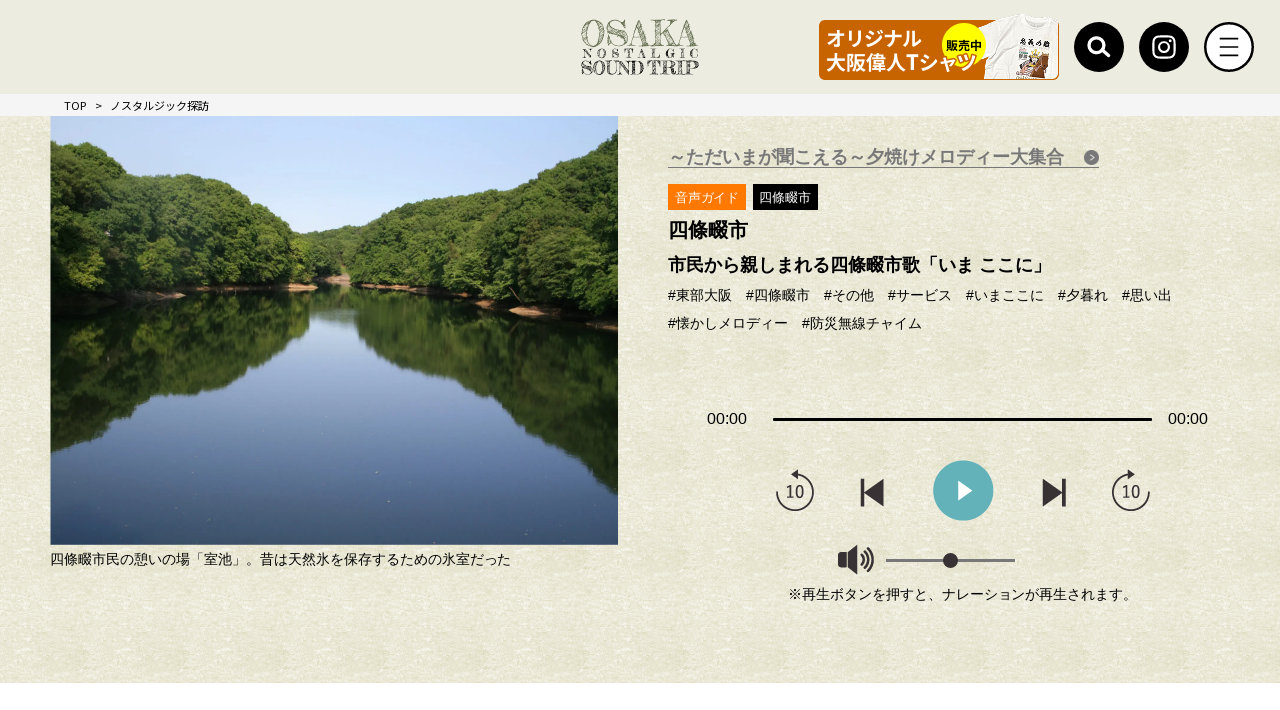

--- FILE ---
content_type: text/html; charset=UTF-8
request_url: https://www.osaka-soundtrip.com/nos-spot/other3555/
body_size: 20043
content:
<!DOCTYPE html>
<html lang="ja">

<head>
  <meta charset="utf-8" />
  <meta name="viewport" content="width=device-width, maximum-scale=1.0, user-scalable=yes">
  <meta name="format-detection" content="telephone=no">
  <!-- Google Tag Manager -->
      <script>(function(w,d,s,l,i){w[l]=w[l]||[];w[l].push({'gtm.start':
      new Date().getTime(),event:'gtm.js'});var f=d.getElementsByTagName(s)[0],
      j=d.createElement(s),dl=l!='dataLayer'?'&l='+l:'';j.async=true;j.src=
      'https://www.googletagmanager.com/gtm.js?id='+i+dl;f.parentNode.insertBefore(j,f);
      })(window,document,'script','dataLayer','GTM-P5HG99P');</script>
      <!-- End Google Tag Manager --><meta name='robots' content='index, follow, max-image-preview:large, max-snippet:-1, max-video-preview:-1' />
	<style>img:is([sizes="auto" i], [sizes^="auto," i]) { contain-intrinsic-size: 3000px 1500px }</style>
	<script> var ajaxUrl ="https://www.osaka-soundtrip.com/wp-admin/admin-ajax.php"</script>
	<title>市民から親しまれる四條畷市歌「いま ここに」 | OSAKA NOSTALGIC SOUND TRIP</title>
	<meta name="description" content="四條畷市歌「いま ここに」は、市政施行20周年を記念して作成した曲。作曲したのは、”浪花のモーツァルト”として知られるキダ・タロー氏。この地にゆかりがある武将・&hellip;" />
	<link rel="canonical" href="https://www.osaka-soundtrip.com/nos-spot/other3555/" />
	<meta property="og:locale" content="ja_JP" />
	<meta property="og:type" content="article" />
	<meta property="og:title" content="市民から親しまれる四條畷市歌「いま ここに」 | OSAKA NOSTALGIC SOUND TRIP" />
	<meta property="og:description" content="四條畷市歌「いま ここに」は、市政施行20周年を記念して作成した曲。作曲したのは、”浪花のモーツァルト”として知られるキダ・タロー氏。この地にゆかりがある武将・&hellip;" />
	<meta property="og:url" content="https://www.osaka-soundtrip.com/nos-spot/other3555/" />
	<meta property="og:site_name" content="OSAKA NOSTALGIC SOUND TRIP" />
	<meta property="article:publisher" content="https://www.facebook.com/OSAKA-Nostalgic-SOUND-TRIP-100266505827771" />
	<meta property="article:modified_time" content="2024-10-13T12:30:47+00:00" />
	<meta property="og:image" content="https://www.osaka-soundtrip.com/wp-content/uploads/2022/10/3bee88bc1a3c781a1770962efaac0395.jpg" />
	<meta property="og:image:width" content="800" />
	<meta property="og:image:height" content="420" />
	<meta property="og:image:type" content="image/jpeg" />
	<meta name="twitter:card" content="summary_large_image" />
	<meta name="twitter:title" content="市民から親しまれる四條畷市歌「いま ここに」 | OSAKA NOSTALGIC SOUND TRIP" />
	<meta name="twitter:description" content="四條畷市歌「いま ここに」は、市政施行20周年を記念して作成した曲。作曲したのは、”浪花のモーツァルト”として知られるキダ・タロー氏。この地にゆかりがある武将・&hellip;" />
	<meta name="twitter:image" content="https://www.osaka-soundtrip.com/wp-content/uploads/2022/10/3bee88bc1a3c781a1770962efaac0395.jpg" />
	<script type="application/ld+json" class="yoast-schema-graph">{"@context":"https://schema.org","@graph":[{"@type":"WebPage","@id":"https://www.osaka-soundtrip.com/nos-spot/other3555/","url":"https://www.osaka-soundtrip.com/nos-spot/other3555/","name":"四條畷市の四條畷市歌「いま ここに」 | OSAKA NOSTALGIC SOUND TRIP","isPartOf":{"@id":"https://www.osaka-soundtrip.com/#website"},"datePublished":"2022-11-01T02:21:29+00:00","dateModified":"2024-10-13T12:30:47+00:00","breadcrumb":{"@id":"https://www.osaka-soundtrip.com/nos-spot/other3555/#breadcrumb"},"inLanguage":"ja","potentialAction":[{"@type":"ReadAction","target":["https://www.osaka-soundtrip.com/nos-spot/other3555/"]}]},{"@type":"BreadcrumbList","@id":"https://www.osaka-soundtrip.com/nos-spot/other3555/#breadcrumb","itemListElement":[{"@type":"ListItem","position":1,"name":"ホーム","item":"https://www.osaka-soundtrip.com/"},{"@type":"ListItem","position":2,"name":"ノスタルジック探訪 - スポット","item":"https://www.osaka-soundtrip.com/nos-spot/"},{"@type":"ListItem","position":3,"name":"四條畷市の四條畷市歌「いま ここに」"}]},{"@type":"WebSite","@id":"https://www.osaka-soundtrip.com/#website","url":"https://www.osaka-soundtrip.com/","name":"OSAKA NOSTALGIC SOUND TRIP","description":"大阪の知られざる名所を音声ガイドでご案内。「聴き」ながら、歴史や文化などその場所に秘められたストーリーに触れる新しい旅体験。大阪のクリエイティブ・プロダクション、株式会社ノース・ヒルが運営。","potentialAction":[{"@type":"SearchAction","target":{"@type":"EntryPoint","urlTemplate":"https://www.osaka-soundtrip.com/?s={search_term_string}"},"query-input":{"@type":"PropertyValueSpecification","valueRequired":true,"valueName":"search_term_string"}}],"inLanguage":"ja"}]}</script>


<link rel='dns-prefetch' href='//ajax.googleapis.com' />
<link rel='dns-prefetch' href='//cdn.jsdelivr.net' />
<link rel='dns-prefetch' href='//connect.facebook.net' />
<link rel="alternate" type="application/rss+xml" title="OSAKA NOSTALGIC SOUND TRIP &raquo; 四條畷市の四條畷市歌「いま ここに」 のコメントのフィード" href="https://www.osaka-soundtrip.com/nos-spot/other3555/feed/" />
<link rel='stylesheet' id='wp-block-library-css' href='https://www.osaka-soundtrip.com/wp-includes/css/dist/block-library/style.min.css' media='all' />
<style id='classic-theme-styles-inline-css'>
/*! This file is auto-generated */
.wp-block-button__link{color:#fff;background-color:#32373c;border-radius:9999px;box-shadow:none;text-decoration:none;padding:calc(.667em + 2px) calc(1.333em + 2px);font-size:1.125em}.wp-block-file__button{background:#32373c;color:#fff;text-decoration:none}
</style>
<style id='global-styles-inline-css'>
:root{--wp--preset--aspect-ratio--square: 1;--wp--preset--aspect-ratio--4-3: 4/3;--wp--preset--aspect-ratio--3-4: 3/4;--wp--preset--aspect-ratio--3-2: 3/2;--wp--preset--aspect-ratio--2-3: 2/3;--wp--preset--aspect-ratio--16-9: 16/9;--wp--preset--aspect-ratio--9-16: 9/16;--wp--preset--color--black: #000000;--wp--preset--color--cyan-bluish-gray: #abb8c3;--wp--preset--color--white: #ffffff;--wp--preset--color--pale-pink: #f78da7;--wp--preset--color--vivid-red: #cf2e2e;--wp--preset--color--luminous-vivid-orange: #ff6900;--wp--preset--color--luminous-vivid-amber: #fcb900;--wp--preset--color--light-green-cyan: #7bdcb5;--wp--preset--color--vivid-green-cyan: #00d084;--wp--preset--color--pale-cyan-blue: #8ed1fc;--wp--preset--color--vivid-cyan-blue: #0693e3;--wp--preset--color--vivid-purple: #9b51e0;--wp--preset--gradient--vivid-cyan-blue-to-vivid-purple: linear-gradient(135deg,rgba(6,147,227,1) 0%,rgb(155,81,224) 100%);--wp--preset--gradient--light-green-cyan-to-vivid-green-cyan: linear-gradient(135deg,rgb(122,220,180) 0%,rgb(0,208,130) 100%);--wp--preset--gradient--luminous-vivid-amber-to-luminous-vivid-orange: linear-gradient(135deg,rgba(252,185,0,1) 0%,rgba(255,105,0,1) 100%);--wp--preset--gradient--luminous-vivid-orange-to-vivid-red: linear-gradient(135deg,rgba(255,105,0,1) 0%,rgb(207,46,46) 100%);--wp--preset--gradient--very-light-gray-to-cyan-bluish-gray: linear-gradient(135deg,rgb(238,238,238) 0%,rgb(169,184,195) 100%);--wp--preset--gradient--cool-to-warm-spectrum: linear-gradient(135deg,rgb(74,234,220) 0%,rgb(151,120,209) 20%,rgb(207,42,186) 40%,rgb(238,44,130) 60%,rgb(251,105,98) 80%,rgb(254,248,76) 100%);--wp--preset--gradient--blush-light-purple: linear-gradient(135deg,rgb(255,206,236) 0%,rgb(152,150,240) 100%);--wp--preset--gradient--blush-bordeaux: linear-gradient(135deg,rgb(254,205,165) 0%,rgb(254,45,45) 50%,rgb(107,0,62) 100%);--wp--preset--gradient--luminous-dusk: linear-gradient(135deg,rgb(255,203,112) 0%,rgb(199,81,192) 50%,rgb(65,88,208) 100%);--wp--preset--gradient--pale-ocean: linear-gradient(135deg,rgb(255,245,203) 0%,rgb(182,227,212) 50%,rgb(51,167,181) 100%);--wp--preset--gradient--electric-grass: linear-gradient(135deg,rgb(202,248,128) 0%,rgb(113,206,126) 100%);--wp--preset--gradient--midnight: linear-gradient(135deg,rgb(2,3,129) 0%,rgb(40,116,252) 100%);--wp--preset--font-size--small: 13px;--wp--preset--font-size--medium: 20px;--wp--preset--font-size--large: 36px;--wp--preset--font-size--x-large: 42px;--wp--preset--spacing--20: 0.44rem;--wp--preset--spacing--30: 0.67rem;--wp--preset--spacing--40: 1rem;--wp--preset--spacing--50: 1.5rem;--wp--preset--spacing--60: 2.25rem;--wp--preset--spacing--70: 3.38rem;--wp--preset--spacing--80: 5.06rem;--wp--preset--shadow--natural: 6px 6px 9px rgba(0, 0, 0, 0.2);--wp--preset--shadow--deep: 12px 12px 50px rgba(0, 0, 0, 0.4);--wp--preset--shadow--sharp: 6px 6px 0px rgba(0, 0, 0, 0.2);--wp--preset--shadow--outlined: 6px 6px 0px -3px rgba(255, 255, 255, 1), 6px 6px rgba(0, 0, 0, 1);--wp--preset--shadow--crisp: 6px 6px 0px rgba(0, 0, 0, 1);}:where(.is-layout-flex){gap: 0.5em;}:where(.is-layout-grid){gap: 0.5em;}body .is-layout-flex{display: flex;}.is-layout-flex{flex-wrap: wrap;align-items: center;}.is-layout-flex > :is(*, div){margin: 0;}body .is-layout-grid{display: grid;}.is-layout-grid > :is(*, div){margin: 0;}:where(.wp-block-columns.is-layout-flex){gap: 2em;}:where(.wp-block-columns.is-layout-grid){gap: 2em;}:where(.wp-block-post-template.is-layout-flex){gap: 1.25em;}:where(.wp-block-post-template.is-layout-grid){gap: 1.25em;}.has-black-color{color: var(--wp--preset--color--black) !important;}.has-cyan-bluish-gray-color{color: var(--wp--preset--color--cyan-bluish-gray) !important;}.has-white-color{color: var(--wp--preset--color--white) !important;}.has-pale-pink-color{color: var(--wp--preset--color--pale-pink) !important;}.has-vivid-red-color{color: var(--wp--preset--color--vivid-red) !important;}.has-luminous-vivid-orange-color{color: var(--wp--preset--color--luminous-vivid-orange) !important;}.has-luminous-vivid-amber-color{color: var(--wp--preset--color--luminous-vivid-amber) !important;}.has-light-green-cyan-color{color: var(--wp--preset--color--light-green-cyan) !important;}.has-vivid-green-cyan-color{color: var(--wp--preset--color--vivid-green-cyan) !important;}.has-pale-cyan-blue-color{color: var(--wp--preset--color--pale-cyan-blue) !important;}.has-vivid-cyan-blue-color{color: var(--wp--preset--color--vivid-cyan-blue) !important;}.has-vivid-purple-color{color: var(--wp--preset--color--vivid-purple) !important;}.has-black-background-color{background-color: var(--wp--preset--color--black) !important;}.has-cyan-bluish-gray-background-color{background-color: var(--wp--preset--color--cyan-bluish-gray) !important;}.has-white-background-color{background-color: var(--wp--preset--color--white) !important;}.has-pale-pink-background-color{background-color: var(--wp--preset--color--pale-pink) !important;}.has-vivid-red-background-color{background-color: var(--wp--preset--color--vivid-red) !important;}.has-luminous-vivid-orange-background-color{background-color: var(--wp--preset--color--luminous-vivid-orange) !important;}.has-luminous-vivid-amber-background-color{background-color: var(--wp--preset--color--luminous-vivid-amber) !important;}.has-light-green-cyan-background-color{background-color: var(--wp--preset--color--light-green-cyan) !important;}.has-vivid-green-cyan-background-color{background-color: var(--wp--preset--color--vivid-green-cyan) !important;}.has-pale-cyan-blue-background-color{background-color: var(--wp--preset--color--pale-cyan-blue) !important;}.has-vivid-cyan-blue-background-color{background-color: var(--wp--preset--color--vivid-cyan-blue) !important;}.has-vivid-purple-background-color{background-color: var(--wp--preset--color--vivid-purple) !important;}.has-black-border-color{border-color: var(--wp--preset--color--black) !important;}.has-cyan-bluish-gray-border-color{border-color: var(--wp--preset--color--cyan-bluish-gray) !important;}.has-white-border-color{border-color: var(--wp--preset--color--white) !important;}.has-pale-pink-border-color{border-color: var(--wp--preset--color--pale-pink) !important;}.has-vivid-red-border-color{border-color: var(--wp--preset--color--vivid-red) !important;}.has-luminous-vivid-orange-border-color{border-color: var(--wp--preset--color--luminous-vivid-orange) !important;}.has-luminous-vivid-amber-border-color{border-color: var(--wp--preset--color--luminous-vivid-amber) !important;}.has-light-green-cyan-border-color{border-color: var(--wp--preset--color--light-green-cyan) !important;}.has-vivid-green-cyan-border-color{border-color: var(--wp--preset--color--vivid-green-cyan) !important;}.has-pale-cyan-blue-border-color{border-color: var(--wp--preset--color--pale-cyan-blue) !important;}.has-vivid-cyan-blue-border-color{border-color: var(--wp--preset--color--vivid-cyan-blue) !important;}.has-vivid-purple-border-color{border-color: var(--wp--preset--color--vivid-purple) !important;}.has-vivid-cyan-blue-to-vivid-purple-gradient-background{background: var(--wp--preset--gradient--vivid-cyan-blue-to-vivid-purple) !important;}.has-light-green-cyan-to-vivid-green-cyan-gradient-background{background: var(--wp--preset--gradient--light-green-cyan-to-vivid-green-cyan) !important;}.has-luminous-vivid-amber-to-luminous-vivid-orange-gradient-background{background: var(--wp--preset--gradient--luminous-vivid-amber-to-luminous-vivid-orange) !important;}.has-luminous-vivid-orange-to-vivid-red-gradient-background{background: var(--wp--preset--gradient--luminous-vivid-orange-to-vivid-red) !important;}.has-very-light-gray-to-cyan-bluish-gray-gradient-background{background: var(--wp--preset--gradient--very-light-gray-to-cyan-bluish-gray) !important;}.has-cool-to-warm-spectrum-gradient-background{background: var(--wp--preset--gradient--cool-to-warm-spectrum) !important;}.has-blush-light-purple-gradient-background{background: var(--wp--preset--gradient--blush-light-purple) !important;}.has-blush-bordeaux-gradient-background{background: var(--wp--preset--gradient--blush-bordeaux) !important;}.has-luminous-dusk-gradient-background{background: var(--wp--preset--gradient--luminous-dusk) !important;}.has-pale-ocean-gradient-background{background: var(--wp--preset--gradient--pale-ocean) !important;}.has-electric-grass-gradient-background{background: var(--wp--preset--gradient--electric-grass) !important;}.has-midnight-gradient-background{background: var(--wp--preset--gradient--midnight) !important;}.has-small-font-size{font-size: var(--wp--preset--font-size--small) !important;}.has-medium-font-size{font-size: var(--wp--preset--font-size--medium) !important;}.has-large-font-size{font-size: var(--wp--preset--font-size--large) !important;}.has-x-large-font-size{font-size: var(--wp--preset--font-size--x-large) !important;}
:where(.wp-block-post-template.is-layout-flex){gap: 1.25em;}:where(.wp-block-post-template.is-layout-grid){gap: 1.25em;}
:where(.wp-block-columns.is-layout-flex){gap: 2em;}:where(.wp-block-columns.is-layout-grid){gap: 2em;}
:root :where(.wp-block-pullquote){font-size: 1.5em;line-height: 1.6;}
</style>
<link rel='stylesheet' id='contact-form-7-css' href='https://www.osaka-soundtrip.com/wp-content/plugins/contact-form-7/includes/css/styles.css' media='all' />
<link rel='stylesheet' id='cf7msm_styles-css' href='https://www.osaka-soundtrip.com/wp-content/plugins/contact-form-7-multi-step-module-premium/resources/cf7msm.css' media='all' />
<link rel='stylesheet' id='dnd-upload-cf7-css' href='https://www.osaka-soundtrip.com/wp-content/plugins/drag-and-drop-multiple-file-upload-contact-form-7/assets/css/dnd-upload-cf7.css' media='all' />
<link rel='stylesheet' id='wp-ulike-css' href='https://www.osaka-soundtrip.com/wp-content/plugins/wp-ulike/assets/css/wp-ulike.min.css' media='all' />
<link rel='stylesheet' id='legacy-basic-css-css' href='https://www.osaka-soundtrip.com/wp-content/themes/osaka-soundtrip2/assets/css/basic.css' media='all' />
<link rel='stylesheet' id='legacy-common-css-css' href='https://www.osaka-soundtrip.com/wp-content/themes/osaka-soundtrip2/assets/css/common.css' media='all' />
<link rel='stylesheet' id='legacy-style-css-css' href='https://www.osaka-soundtrip.com/wp-content/themes/osaka-soundtrip2/assets/css/style.css' media='all' />
<link rel='stylesheet' id='legacy-colorbox-css-css' href='https://www.osaka-soundtrip.com/wp-content/themes/osaka-soundtrip2/assets/css/colorbox.css' media='all' />
<link rel='stylesheet' id='slick-css-css' href='https://www.osaka-soundtrip.com/wp-content/themes/osaka-soundtrip2/assets/css/slick.css' media='all' />
<link rel='stylesheet' id='slick-theme-css-css' href='https://www.osaka-soundtrip.com/wp-content/themes/osaka-soundtrip2/assets/css/slick-theme.css' media='all' />
<link rel='stylesheet' id='base-css-css' href='https://www.osaka-soundtrip.com/wp-content/themes/osaka-soundtrip2/assets/css/base.css' media='all' />
<link rel='stylesheet' id='merged-style-css' href='https://www.osaka-soundtrip.com/wp-content/themes/osaka-soundtrip2/style.css' media='all' />
<link rel='stylesheet' id='simplebar-css' href='https://cdn.jsdelivr.net/npm/simplebar@5.3.6/dist/simplebar.min.css' media='all' />
<link rel='stylesheet' id='style-css' href='https://www.osaka-soundtrip.com/wp-content/themes/osaka-soundtrip2/assets_new/css/style.css' media='all' />
<script src="https://www.osaka-soundtrip.com/wp-includes/js/jquery/jquery.min.js" id="jquery-core-js"></script>
<script src="https://www.osaka-soundtrip.com/wp-includes/js/jquery/jquery-migrate.min.js" id="jquery-migrate-js"></script>
<script src="https://cdn.jsdelivr.net/npm/simplebar@5.3.6/dist/simplebar.min.js" id="simplebar-js"></script>
<script defer src="https://www.osaka-soundtrip.com/wp-content/themes/osaka-soundtrip2/assets_new/js/bundle.js" id="bundle-js"></script>
<script id="favorites-js-extra">
var favorites_data = {"ajaxurl":"https:\/\/www.osaka-soundtrip.com\/wp-admin\/admin-ajax.php","nonce":"0f3b9efea0","favorite":" ","favorited":" ","includecount":"1","indicate_loading":"","loading_text":"Loading","loading_image":"","loading_image_active":"","loading_image_preload":"","cache_enabled":"","button_options":{"button_type":"custom","custom_colors":false,"box_shadow":false,"include_count":true,"default":{"background_default":false,"border_default":false,"text_default":false,"icon_default":false,"count_default":false},"active":{"background_active":false,"border_active":false,"text_active":false,"icon_active":false,"count_active":false}},"authentication_modal_content":"<p>Please login to add favorites.<\/p>\n<p><a href=\"#\" data-favorites-modal-close>Dismiss this notice<\/a><\/p>\n","authentication_redirect":"","dev_mode":"","logged_in":"","user_id":"0","authentication_redirect_url":"https:\/\/www.osaka-soundtrip.com\/auth-login"};
</script>
<script src="https://www.osaka-soundtrip.com/wp-content/plugins/favorites/assets/js/favorites.min.js" id="favorites-js"></script>
<link rel="https://api.w.org/" href="https://www.osaka-soundtrip.com/wp-json/" /><link rel="alternate" title="JSON" type="application/json" href="https://www.osaka-soundtrip.com/wp-json/wp/v2/nos-spot/3555" /><link rel="alternate" title="oEmbed (JSON)" type="application/json+oembed" href="https://www.osaka-soundtrip.com/wp-json/oembed/1.0/embed?url=https%3A%2F%2Fwww.osaka-soundtrip.com%2Fnos-spot%2Fother3555%2F" />
<link rel="alternate" title="oEmbed (XML)" type="text/xml+oembed" href="https://www.osaka-soundtrip.com/wp-json/oembed/1.0/embed?url=https%3A%2F%2Fwww.osaka-soundtrip.com%2Fnos-spot%2Fother3555%2F&#038;format=xml" />
<style>.wp-block-gallery.is-cropped .blocks-gallery-item picture{height:100%;width:100%;}</style><link rel="icon" href="https://www.osaka-soundtrip.com/wp-content/themes/osaka-soundtrip2/assets/images/common/favicon.ico" sizes="32x32" />
<link rel="icon" href="https://www.osaka-soundtrip.com/wp-content/themes/osaka-soundtrip2/assets/images/common/favicon.ico" sizes="192x192" />
<link rel="apple-touch-icon" href="https://www.osaka-soundtrip.com/wp-content/themes/osaka-soundtrip2/assets/images/common/favicon.ico" />
<meta name="msapplication-TileImage" content="https://www.osaka-soundtrip.com/wp-content/themes/osaka-soundtrip2/assets/images/common/favicon.ico" />
</head>

  <body id="legacy-body">
  
    <!-- Google Tag Manager (noscript) -->
        <noscript><iframe src="https://www.googletagmanager.com/ns.html?id=GTM-P5HG99P"
        height="0" width="0" style="display:none;visibility:hidden"></iframe></noscript>
        <!-- End Google Tag Manager (noscript) -->
    <div class="wrap">
      <header class="l-header is-original js-animate">
        <div class="l-header__inner">
          <a href="/" class="l-header__logo"><img src="https://www.osaka-soundtrip.com/wp-content/themes/osaka-soundtrip2/assets_new/img/common/logo.svg" alt="OSAKA NOSTALGIC SOUND TRIP"></a>
          <ul class="l-header__list">
            <li><a href="/osaka-alacarte/great-person-t-shirt/">  
              <picture>
              <source media="(min-width: 768px)" srcset="/wp-content/themes/osaka-soundtrip2/assets_new/img/common/t-shirts_bnr_pc.png">
              <img src="/wp-content/themes/osaka-soundtrip2/assets_new/img/common/t-shirts_bnr_sp.png" alt="オリジナル大阪偉人Tシャツ発売中">
              </picture>
            </a></li>
            <li>
              <img src="https://www.osaka-soundtrip.com/wp-content/themes/osaka-soundtrip2/assets_new/img/common/icon_head_search.svg" alt="Search" id="js-search">
              <div class="l-header__search">
                <div class="c-search">
    <form action="/search-list/" method="get" autocomplete="off">
        <input name="word" type="text" placeholder="キーワードを入力してください。" value="" required>
        <button type="submit"><img src="" alt=""></button>
    </form>
</div>              </div>
            </li>
            <li><a href="https://www.instagram.com/osaka_soundtrip/" target="_blank"><img src="https://www.osaka-soundtrip.com/wp-content/themes/osaka-soundtrip2/assets_new/img/common/icon_head_insta.svg" alt="Instagram"></a></li>
            <li><img src="https://www.osaka-soundtrip.com/wp-content/themes/osaka-soundtrip2/assets_new/img/common/icon_head_hamburger_close.svg" alt="MENU" id="js-menu"></li>
          </ul>
        </div>
      </header><!-- /.l-header -->

      <div class="l-menu">
        <div class="l-menu__close">
          <img src="https://www.osaka-soundtrip.com/wp-content/themes/osaka-soundtrip2/assets_new/img/common/icon_head_hamburger_open.svg" alt="CLOSE" id="js-close">
        </div>
        <div class="l-menu__outer" data-simplebar data-simplebar-auto-hide="false">
          <div class="l-menu__inner">
            <div class="l-menu__head">
              <a href="/" class="l-menu__logo"><img src="https://www.osaka-soundtrip.com/wp-content/themes/osaka-soundtrip2/assets_new/img/common/logo.svg" alt="OSAKA NOSTALGIC SOUND TRIP"></a>
              <ul class="l-menu__list">
                <li>
                  <div class="c-search">
    <form action="/search-list/" method="get" autocomplete="off">
        <input name="word" type="text" placeholder="キーワードを入力してください。" value="" required>
        <button type="submit"><img src="" alt=""></button>
    </form>
</div>                </li>
                <li><a href="https://www.facebook.com/people/OSAKA-Nostalgic-SOUND-TRIP/100075488574438/" target="_blank"><img src="https://www.osaka-soundtrip.com/wp-content/themes/osaka-soundtrip2/assets_new/img/common/icon_facebook_bk.svg" alt="Instagram"></a></li>
                <li><a href="https://www.instagram.com/osaka_soundtrip/" target="_blank"><img src="https://www.osaka-soundtrip.com/wp-content/themes/osaka-soundtrip2/assets_new/img/common/icon_insta_bk.svg" alt="facebook"></a></li>
              </ul>
            </div>

            <nav class="l-menu__body">
              <ul class="l-menu__nav">
                <li><a href="/news/"><img src="https://www.osaka-soundtrip.com/wp-content/themes/osaka-soundtrip2/assets_new/img/common/icon_news.svg" alt="">新着情報</a></li>
                <li><a href="/#pictures"><img src="https://www.osaka-soundtrip.com/wp-content/themes/osaka-soundtrip2/assets_new/img/common/icon_photo.svg" alt="">写真で探す</a></li>
                <li><a href="/#area"><img src="https://www.osaka-soundtrip.com/wp-content/themes/osaka-soundtrip2/assets_new/img/common/icon_area.svg" alt="">エリアで探す</a>
                  <ul class="l-menu__nav-child is-narrow">
                    <li><a href="/area/osaka/">大阪市</a></li>
                    <li><a href="/area/k_osaka/">北大阪</a></li>
                    <li><a href="/area/e_osaka/">東部大阪</a></li>
                    <li><a href="/area/kawachi/">南河内</a></li>
                    <li><a href="/area/senshu/">泉州</a></li>
                  </ul>
                </li>
                <li><a href="/plan/"><img src="https://www.osaka-soundtrip.com/wp-content/themes/osaka-soundtrip2/assets_new/img/common/icon_plan.svg" alt=""><span>プランで探す</span></a></li>
              </ul>
              <ul class="l-menu__nav">
                <li><a href="/purpose/"><img src="https://www.osaka-soundtrip.com/wp-content/themes/osaka-soundtrip2/assets_new/img/common/icon_purpose.svg" alt=""><span>目的で探す</span></a>
                  <ul class="l-menu__nav-child">
                    <li class="is-experience">
                      <a href="/purpose/experience/">体験</a>
                      <ul class="l-menu__nav-grandchild">
                        <li><a href="/purpose/experience/?category=comedy">お笑い</a></li>
                        <li><a href="/purpose/experience/?category=manufacturing">モノづくり</a></li>
                        <li><a href="/purpose/experience/?category=live">ライブ</a></li>
                        <li><a href="/purpose/experience/?category=festival">祭</a></li>
                        <li><a href="/purpose/experience/?category=event">イベント</a></li>
                        <li><a href="/purpose/experience/?category=vehicle">乗り物</a></li>
                      </ul>
                    </li>
                    <li class="is-history">
                      <a href="/purpose/history/">歴史</a>
                      <ul class="l-menu__nav-grandchild">
                        <li><a href="/purpose/history/?category=shrine">寺・神社</a></li>
                        <li><a href="/purpose/history/?category=building">建造物</a></li>
                        <li><a href="/purpose/history/?category=image">像・石碑</a></li>
                        <li><a href="/purpose/history/?category=road">道・街道</a></li>
                        <li><a href="/purpose/history/?category=remains">遺跡</a></li>
                      </ul>
                    </li>
                    <li class="is-nature">
                      <a href="/purpose/nature/">自然・絶景</a>
                      <ul class="l-menu__nav-grandchild">
                        <li><a href="/purpose/nature/?category=natural">自然</a></li>
                        <li><a href="/purpose/nature/?category=night-view">夜景</a></li>
                        <li><a href="/purpose/nature/?category=outlook">展望</a></li>
                        <li><a href="/purpose/nature/?category=park">公園</a></li>
                      </ul>
                    </li>
                    <li class="is-gourmet">
                      <a href="/purpose/gourmet/">グルメ</a>
                      <ul class="l-menu__nav-grandchild">
                        <li><a href="/purpose/gourmet/?category=sweets">スイーツ</a></li>
                        <li><a href="/purpose/gourmet/?category=osaka-specialty">大阪名物</a></li>
                        <li><a href="/purpose/gourmet/?category=tavern">居酒屋</a></li>
                        <li><a href="/purpose/gourmet/?category=international-cuisine">各国料理</a></li>
                        <li><a href="/purpose/gourmet/?category=noodles">麺類</a></li>
                        <li><a href="/purpose/gourmet/?category=japanese-meal">和食</a></li>
                        <li><a href="/purpose/gourmet/?category=cafe">喫茶・カフェ</a></li>
                      </ul>
                    </li>
                    <li class="is-shopping">
                      <a href="/purpose/shopping/">ショピング</a>
                      <ul class="l-menu__nav-grandchild">
                        <li><a href="/purpose/shopping/?category=osaka-souvenir">大阪みやげ</a></li>
                        <li><a href="/purpose/shopping/?category=sundry-goods">雑貨・書籍</a></li>
                        <li><a href="/purpose/shopping/?category=food">食品</a></li>
                        <li><a href="/purpose/shopping/?category=fashion">ファッション</a></li>
                        <li><a href="/purpose/shopping/?category=commercial-architecture">商業施設</a></li>
                      </ul>
                    </li>
                    <li class="is-art">
                      <a href="/purpose/art/">伝統芸能・アート</a>
                      <ul class="l-menu__nav-grandchild">
                        <li><a href="/purpose/art/?category=traditional-culture">伝統芸能</a></li>
                        <li><a href="/purpose/art/?category=museums">美術館・博物館</a></li>
                      </ul>
                    </li>
                    <li class="is-other">
                      <a href="/purpose/other/">その他</a>
                      <ul class="l-menu__nav-grandchild">
                        <li><a href="/purpose/other/?category=service">サービス</a></li>
                        <li><a href="/purpose/other/?category=others">その他</a></li>
                      </ul>
                    </li>
                  </ul>
                </li>
              </ul>
              <ul class="l-menu__nav">
                <li><a href="/osaka-alacarte/great-person/"><img src="https://www.osaka-soundtrip.com/wp-content/themes/osaka-soundtrip2/assets_new/img/common/icon_greateperson.svg" alt=""><span>時代をつくった<br class="sp-none">大阪偉人</span></a></li>
                <li><a href="/osaka-alacarte/hero/ryuko-takai/"><img src="https://www.osaka-soundtrip.com/wp-content/themes/osaka-soundtrip2/assets_new/img/common/icon_herointerview.svg" alt=""><span>大阪ヒーロー<br class="sp-none">インタビュー</span></a></li>
                <li><a href="/osaka-alacarte/craftsman/imai-tatsumasa/"><img src="https://www.osaka-soundtrip.com/wp-content/themes/osaka-soundtrip2/assets_new/img/common/icon_news.svg" alt=""><span>大阪手仕事遺産</span></a></li>
                <li><a href="/osaka-alacarte/data/"><img src="https://www.osaka-soundtrip.com/wp-content/themes/osaka-soundtrip2/assets_new/img/common/icon_data.svg" alt=""><span>データで見る大阪</span></a></li>
                <li><a href="/osaka-alacarte/owarai/"><img src="https://www.osaka-soundtrip.com/wp-content/themes/osaka-soundtrip2/assets_new/img/common/icon_comedy.svg" alt=""><span>大阪のお笑い文化</span></a></li>
                <li><a href="/osaka-alacarte/osaka-annualevents/"><img src="https://www.osaka-soundtrip.com/wp-content/themes/osaka-soundtrip2/assets_new/img/common/icon_events.svg" alt=""><span>大阪年中行事</span></a></li>
                <li><a href="/osaka-alacarte/famous-person/"><img src="https://www.osaka-soundtrip.com/wp-content/themes/osaka-soundtrip2/assets_new/img/common/icon_famous.svg" alt=""><span>大阪に関わりのある<br class="sp-none">著名人</span></a></li>
                <li><a href="/osaka-alacarte/kansaidialect/"><img src="https://www.osaka-soundtrip.com/wp-content/themes/osaka-soundtrip2/assets_new/img/common/icon_kansaidialect.svg" alt=""><span>関西弁百科事典</span></a></li>
                <li><a href="/osaka-alacarte/kanji-quiz/"><img src="https://www.osaka-soundtrip.com/wp-content/themes/osaka-soundtrip2/assets_new/img/common/icon_kanji.svg" alt=""><span>大阪ナニコレ難読漢字</span></a></li>
                <li><a href="/osaka-alacarte/oldshop/"><img src="https://www.osaka-soundtrip.com/wp-content/themes/osaka-soundtrip2/assets_new/img/common/icon_oldshop.svg" alt=""><span>大阪ノ老舗</span></a></li>
                <li><a href="/osaka-alacarte/tourist-guide/"><img src="https://www.osaka-soundtrip.com/wp-content/themes/osaka-soundtrip2/assets_new/img/common/icon_guidetour.svg" alt=""><span>観光ガイドツアー<br class="sp-none">お申し込み</span></a></li>
                <li><a href="/kuchikomi/"><img src="https://www.osaka-soundtrip.com/wp-content/themes/osaka-soundtrip2/assets_new/img/common/icon_review.svg" alt=""><span>大阪の、<br class="sp-none">エエトコ教えて！</span></a></li>
                <li><a href="/ad-recruitment/"><img src="https://www.osaka-soundtrip.com/wp-content/themes/osaka-soundtrip2/assets_new/img/common/icon_advertisement.svg" alt=""><span>広告掲載募集</span></a></li>
                <li><a href="/about_us/"><img src="https://www.osaka-soundtrip.com/wp-content/themes/osaka-soundtrip2/assets_new/img/common/icon_about.svg" alt=""><span>このサイトについて</span></a></li>
              </ul>
            </nav>
          </div>
        </div>
      </div><!-- /.l-menu -->    <main>
        <div class="container">
            <div class="contents-mv-focus">

                <div class="breadcrumb-list">
    <ul class="breadcrumb-list__inner">
                <li>
                        <a href="https://www.osaka-soundtrip.com">TOP</a>
                    </li>
                <li>
                        <a href="https://www.osaka-soundtrip.com/nostalgic/">ノスタルジック探訪</a>
                    </li>
            </ul>
</div>
                <!-- /breadcrumb-list -->

                <div class="focus-mv">
                    <div class="focus-mv__description--sp">
                        <div class="focus-mv__description--inner">
                                                        <p class="focus-mv__focus-title">
                                <a href="https://www.osaka-soundtrip.com/nostalgic/nostalgic3412/">
                                    ～ただいまが聞こえる～夕焼けメロディー大集合                                </a>
                            </p>
                                                        
                            <!-- 関連特集１～５ -->
                                                        <!-- /関連特集１～５ -->

                            <ul class="cat-list js-cat-list">
                                <li class="genre audio-guide">
                                    音声ガイド                                </li>
                                                                <li class="area">
                                    <a href="https://www.osaka-soundtrip.com/area/e_osaka/?city=shijo-nawate">四條畷市</a>
                                </li>
                                                            </ul>
                            <h1>
                                <span class="focus-mv__area">
                                                                        四條畷市                                                                    </span>
                                <span class="focus-mv__page-title">
                                    市民から親しまれる四條畷市歌「いま ここに」                                </span>
                            </h1>
                                                        <ul class="info-tag__list">
                                                                <li>
                                    <a href="https://www.osaka-soundtrip.com/area/e_osaka/">#東部大阪</a>
                                </li>
                                                                <li>
                                    <a href="https://www.osaka-soundtrip.com/area/e_osaka/?city=shijo-nawate">#四條畷市</a>
                                </li>
                                                                <li>
                                    <a href="https://www.osaka-soundtrip.com/purpose/other/">#その他</a>
                                </li>
                                                                <li>
                                    <a href="https://www.osaka-soundtrip.com/purpose/other/?category=service">#サービス</a>
                                </li>
                                                                <li>
                                    <a href="https://www.osaka-soundtrip.com/sub/hash-547/">#いまここに</a>
                                </li>
                                                                <li>
                                    <a href="https://www.osaka-soundtrip.com/sub/hash-499/">#夕暮れ</a>
                                </li>
                                                                <li>
                                    <a href="https://www.osaka-soundtrip.com/sub/hash-500/">#思い出</a>
                                </li>
                                                                <li>
                                    <a href="https://www.osaka-soundtrip.com/sub/hash-505/">#懐かしメロディー</a>
                                </li>
                                                                <li>
                                    <a href="https://www.osaka-soundtrip.com/sub/hash-508/">#防災無線チャイム</a>
                                </li>
                                                            </ul>
                                                                                    <div class="audio-controller">
                                <div class="audio-controller__time">
                                    <div class="controller__current" id="current">00:00</div>
                                    <div class="controller__seekbar" id="seekbar"></div>
                                    <div class="controller__duration" id="duration">00:00</div>
                                </div>
                                <div class="audio-controller__controlbar">
                                    <div class="controller__play-back" id="play_back">
                                        <picture><source srcset="https://www.osaka-soundtrip.com/wp-content/themes/osaka-soundtrip2/assets/images/common/play_back.png.webp"  type="image/webp"><img src="https://www.osaka-soundtrip.com/wp-content/themes/osaka-soundtrip2/assets/images/common/play_back.png" data-eio="p"></picture>
                                    </div>
                                    <div class="controller__play-first" id="play_first">
                                        <picture><source srcset="https://www.osaka-soundtrip.com/wp-content/themes/osaka-soundtrip2/assets/images/common/play_first.png.webp"  type="image/webp"><img src="https://www.osaka-soundtrip.com/wp-content/themes/osaka-soundtrip2/assets/images/common/play_first.png" data-eio="p"></picture>
                                    </div>
                                    <div class="controller__play" id="play">
                                        <picture><source srcset="https://www.osaka-soundtrip.com/wp-content/themes/osaka-soundtrip2/assets/images/common/btn_play.png.webp"  type="image/webp"><img src="https://www.osaka-soundtrip.com/wp-content/themes/osaka-soundtrip2/assets/images/common/btn_play.png" id="btn_play" data-eio="p"></picture>
                                    </div>
                                    <div class="controller__play-last" id="play_last">
                                        <picture><source srcset="https://www.osaka-soundtrip.com/wp-content/themes/osaka-soundtrip2/assets/images/common/play_last.png.webp"  type="image/webp"><img src="https://www.osaka-soundtrip.com/wp-content/themes/osaka-soundtrip2/assets/images/common/play_last.png" data-eio="p"></picture>
                                    </div>
                                    <div class="controller__play-forward" id="play_forward">
                                        <picture><source srcset="https://www.osaka-soundtrip.com/wp-content/themes/osaka-soundtrip2/assets/images/common/play_forward.png.webp"  type="image/webp"><img src="https://www.osaka-soundtrip.com/wp-content/themes/osaka-soundtrip2/assets/images/common/play_forward.png" data-eio="p"></picture>
                                    </div>
                                </div>
                                <div class="audio-controller__sound">
                                    <div class="controller__btn-mute" id="btn_mute">
                                        <picture><source srcset="https://www.osaka-soundtrip.com/wp-content/themes/osaka-soundtrip2/assets/images/common/btn_sound.png.webp"  type="image/webp"><img src="https://www.osaka-soundtrip.com/wp-content/themes/osaka-soundtrip2/assets/images/common/btn_sound.png" data-eio="p"></picture>
                                    </div>
                                    <div class="controller__range" id="range">
                                        <input type="range" id="volume" value="0.5" min="0.0" max="1.0" step="0.1">
                                    </div>
                                    <div class="remark">※再生ボタンを押すと、ナレーションが再生されます。</div>
                                </div>
                            </div>
                                                        <!-- /audio-controller -->
                        </div>
                    </div>

                    <div class="focus-mv__movie-photo">
                                                <audio id="material-audio" src="https://www.osaka-soundtrip.com/wp-content/uploads/2022/10/62cda03d997379dc5857e1018e1b08c9.mp3"></audio>
                                                                        <ul class="slider-focus">
                                                                                                                <li>
                                <a>
                                    <span class="spot_img_frame">
                                        <span class="block">
                                                                                        <picture><source srcset="https://www.osaka-soundtrip.com/wp-content/uploads/2022/10/3bee88bc1a3c781a1770962efaac0395.jpg.webp"  type="image/webp"><img src="https://www.osaka-soundtrip.com/wp-content/uploads/2022/10/3bee88bc1a3c781a1770962efaac0395.jpg" data-eio="p"></picture>
                                                                                    </span>
                                    </span>
                                    <p class="focus__slide--remark">
                                                                                四條畷市民の憩いの場「室池」。昔は天然氷を保存するための氷室だった                                                                            </p>
                                </a>
                            </li>
                                                                                                                                                                                                                                                                                                                                                                                                                                                                                                                                                                                                                                                                                                                        </ul>
                                            </div>

                    <div class="focus-mv__description">
                                                <p class="focus-mv__focus-title">
                            <a href="https://www.osaka-soundtrip.com/nostalgic/nostalgic3412/">
                                ～ただいまが聞こえる～夕焼けメロディー大集合                            </a>
                        </p>
                        
                        <!-- 関連特集１～５ -->
                                                <!-- /関連特集１～５ -->

                        <ul class="cat-list js-cat-list">
                            <li class="genre audio-guide">音声ガイド</li>
                                                        <li class="area">
                                <a href="https://www.osaka-soundtrip.com/area/e_osaka/?city=shijo-nawate">四條畷市</a>
                            </li>
                                                    </ul>
                        <h1>
                            <span class="focus-mv__area">
                                                        四條畷市                                                        </span>
                            <span class="focus-mv__page-title">市民から親しまれる四條畷市歌「いま ここに」</span>
                        </h1>
                                                <ul class="info-tag__list">
                                                        <li><a href="https://www.osaka-soundtrip.com/area/e_osaka/">#東部大阪</a></li>
                                                        <li><a href="https://www.osaka-soundtrip.com/area/e_osaka/?city=shijo-nawate">#四條畷市</a></li>
                                                        <li><a href="https://www.osaka-soundtrip.com/purpose/other/">#その他</a></li>
                                                        <li><a href="https://www.osaka-soundtrip.com/purpose/other/?category=service">#サービス</a></li>
                                                        <li><a href="https://www.osaka-soundtrip.com/sub/hash-547/">#いまここに</a></li>
                                                        <li><a href="https://www.osaka-soundtrip.com/sub/hash-499/">#夕暮れ</a></li>
                                                        <li><a href="https://www.osaka-soundtrip.com/sub/hash-500/">#思い出</a></li>
                                                        <li><a href="https://www.osaka-soundtrip.com/sub/hash-505/">#懐かしメロディー</a></li>
                                                        <li><a href="https://www.osaka-soundtrip.com/sub/hash-508/">#防災無線チャイム</a></li>
                                                    </ul>
                                                                        <div class="audio-controller">
                            <div class="audio-controller__time">
                                <div class="controller__current" id="current_2">00:00</div>
                                <div class="controller__seekbar" id="seekbar_2"></div>
                                <div class="controller__duration" id="duration_2">00:00</div>
                            </div>

                            <div class="audio-controller__controlbar">
                                <div class="controller__play-back" id="play_back_2">
                                    <picture><source srcset="https://www.osaka-soundtrip.com/wp-content/themes/osaka-soundtrip2/assets/images/common/play_back.png.webp"  type="image/webp"><img src="https://www.osaka-soundtrip.com/wp-content/themes/osaka-soundtrip2/assets/images/common/play_back.png" data-eio="p"></picture>
                                </div>
                                <div class="controller__play-first" id="play_first_2">
                                    <picture><source srcset="https://www.osaka-soundtrip.com/wp-content/themes/osaka-soundtrip2/assets/images/common/play_first.png.webp"  type="image/webp"><img src="https://www.osaka-soundtrip.com/wp-content/themes/osaka-soundtrip2/assets/images/common/play_first.png" data-eio="p"></picture>
                                </div>
                                <div class="controller__play" id="play_2">
                                    <picture><source srcset="https://www.osaka-soundtrip.com/wp-content/themes/osaka-soundtrip2/assets/images/common/btn_play.png.webp"  type="image/webp"><img src="https://www.osaka-soundtrip.com/wp-content/themes/osaka-soundtrip2/assets/images/common/btn_play.png" id="btn_play_2" data-gtm-click="sound_play" data-eio="p"></picture>
                                </div>
                                <div class="controller__play-last" id="play_last_2">
                                    <picture><source srcset="https://www.osaka-soundtrip.com/wp-content/themes/osaka-soundtrip2/assets/images/common/play_last.png.webp"  type="image/webp"><img src="https://www.osaka-soundtrip.com/wp-content/themes/osaka-soundtrip2/assets/images/common/play_last.png" data-eio="p"></picture>
                                </div>
                                <div class="controller__play-forward" id="play_forward_2">
                                    <picture><source srcset="https://www.osaka-soundtrip.com/wp-content/themes/osaka-soundtrip2/assets/images/common/play_forward.png.webp"  type="image/webp"><img src="https://www.osaka-soundtrip.com/wp-content/themes/osaka-soundtrip2/assets/images/common/play_forward.png" data-eio="p"></picture>
                                </div>
                            </div>

                            <div class="audio-controller__sound">
                                <div class="controller__btn-mute" id="btn_mute_2">
                                    <picture><source srcset="https://www.osaka-soundtrip.com/wp-content/themes/osaka-soundtrip2/assets/images/common/btn_sound.png.webp"  type="image/webp"><img src="https://www.osaka-soundtrip.com/wp-content/themes/osaka-soundtrip2/assets/images/common/btn_sound.png" data-eio="p"></picture>
                                </div>
                                <div class="controller__range" id="range_2">
                                    <input type="range" id="volume_2" value="0.5" min="0.0" max="1.0" step="0.1">
                                </div>
                                <div class="remark">※再生ボタンを押すと、ナレーションが再生されます。</div>
                            </div>
                        </div>
                                                <!-- /audio-controller -->
                    </div>
                </div>
                <!-- /focus-mv -->
            </div>
            <!-- /contents-mv-focus -->

            <div class="focus-information">
                <div class="focus-information_body">
                                        <p>四條畷市歌「いま ここに」は、市政施行20周年を記念して作成した曲。作曲したのは、”浪花のモーツァルト”として知られるキダ・タロー氏。この地にゆかりがある武将・楠正行とその父、正成との物語が好きで、四條畷市に思い入れがあるんやて。初めの頃は「あの曲はなに？」という反応もあったんやけど、今では楽譜や音源データが欲しいという要望があるほど、市民に親しまれる曲になってるで。※これは2022年10月の情報です。※当サイトではフルバージョンを公開していますが、実際には、一番の部分のみが放送されています。</p>
                    
                    <p>
                                                <dl>
                                                        <dt>四條畷市役所</dt>
                                                                                    <dd>
                                <address>住所：四條畷市中野本町1-1</address>
                            </dd>
                                                                                    <dd>アクセス：JR学研都市線四条畷駅から徒歩15分</dd>
                                                    </dl>
                        
                        
                                                <span class="a-history">
                            <a href="https://www.city.shijonawate.lg.jp/" target="_blank">
                                https://www.city.shijonawate.lg.jp/                            </a>
                        </span>
                                            </p>
                </div>

                <div class="recommend-box">
                    		<div class="wpulike wpulike-heart " ><div class="wp_ulike_general_class wp_ulike_is_not_liked"><button type="button"
					aria-label="いいねボタン"
					data-ulike-id="3555"
					data-ulike-nonce="3dd9afdb56"
					data-ulike-type="post"
					data-ulike-template="wpulike-heart"
					data-ulike-display-likers=""
					data-ulike-likers-style="popover"
					class="wp_ulike_btn wp_ulike_put_image wp_post_btn_3555"></button><span class="count-box wp_ulike_counter_up" data-ulike-counter-value="4"></span>			</div></div>
	                    <button class="simplefavorite-button has-count" data-postid="3555" data-siteid="1" data-groupid="1" data-favoritecount="0" style=""> <span class="simplefavorite-button-count" style="">0</span></button>                    <div class="sns_wrap">
                        <p class="sns-icon"><a href="https://twitter.com/share?ref_src=twsrc%5Etfw" class="twitter-share-button" data-show-count="false">Tweet</a>
                        <script async src="https://platform.twitter.com/widgets.js" charset="utf-8"></script>
                        </p>
                        <div class="fb-share-button" data-href="https://www.osaka-soundtrip.com/nos-spot/other3555/" data-layout="button" data-size="small">
                        <a target="_blank" href="https://www.facebook.com/sharer/sharer.php?u=https%3A%2F%2Fdevelopers.facebook.com%2Fdocs%2Fplugins%2F&amp;src=sdkpreparse" class="fb-xfbml-parse-ignore">シェア</a></div>
                        <div class="line-it-button" data-lang="ja" data-type="share-a" data-ver="3" data-url="https://www.osaka-soundtrip.com/nos-spot/other3555/" data-color="default" data-size="small" data-count="false" style="display: none;"></div>
                        <script src="https://www.line-website.com/social-plugins/js/thirdparty/loader.min.js" async="async" defer="defer"></script>
                    </div>
                </div>
                                <p class="nostalgic-btn-check-map"><a href="https://goo.gl/maps/kxtzsedz4TYeg8TW9" target="_blank">MAPを見る</a></p>
                            </div>
            <!-- /focus-information -->

            
<div class="comment-area">
	<div class="comment-area-inner">
		<!-- コメント一覧 -->
		<div class="comment-list">
			<div class="comment-list-inner" data-simplebar data-simplebar-auto-hide="false">
				<div class="comment-ttl">投稿されたコメント</div>
					
				</div>
			</div>
			<div class="comment-form">
				<div class="comment-ttl">投稿フォーム</div>
														<form action="https://www.osaka-soundtrip.com/wp-comments-post.php" method="post" id="commentform">
						<div class="comment-block">
							<label for="author">名前<span class="is-required">※</span></label>
							<input type="text" name="author" id="author" value="" size="30" required>
						</div>
						<div class="comment-block">
							<label for="comment">コメント<span class="is-required">※</span></label>
							<textarea name="comment" id="comment" cols="45" rows="8" required></textarea>
						</div>
						<!-- <div class="comment-block">
							<label for="images">画像（最大3点まで）<span class="is-required">※</span></label>
							<div class="comment-uploads">
								<div class="comment-uploads-list">
									<div class="comment-uploads-item"></div>
									<div class="comment-uploads-item"></div>
									<div class="comment-uploads-item"></div>
								</div>

								<div class="file-upload">
									<label class="comment-uploads-btn">
										画像をアップロード
										<input type="file" name="uploads[]" multiple>
									</label>
									<div class="file-names"></div>
								</div>
							</div>
						</div> -->
						<!-- <script>
						document.querySelectorAll('.file-upload input[type=file]').forEach(function(){
							this.addEventListener('change',function(e){
								let parent = e.target.closest('.file-upload')
								parent.querySelector('.file-names').innerHTML=''
								for (file of e.target.files) {
									parent.querySelector('.file-names').insertAdjacentHTML('beforeend',file.name+"<br>");
								}
							});
						});
						</script> -->

		
						<p><img src="https://www.osaka-soundtrip.com/wp-content/siteguard/1123900375.png" alt="CAPTCHA"></p><p><label for="siteguard_captcha">上に表示された文字を入力してください。</label><br /><input type="text" name="siteguard_captcha" id="siteguard_captcha" class="input" value="" size="10" aria-required="true" /><input type="hidden" name="siteguard_captcha_prefix" id="siteguard_captcha_prefix" value="1123900375" /></p>		
												<input id="wp-comment-cookies-consent" name="wp-comment-cookies-consent" type="hidden" value="yes" />
		
						<input type='hidden' name='comment_post_ID' value='3555' id='comment_post_ID' />
<input type='hidden' name='comment_parent' id='comment_parent' value='0' />
		
						<input type="submit" name="submit" id="submit" value="コメントを送信">
		
					</form>
						
							</div>
  	<!-- コメントフォーム -->
	</div>
</div>

<link rel="stylesheet" href="https://cdnjs.cloudflare.com/ajax/libs/simplebar/6.2.5/simplebar.min.css" />
<script type="text/javascript" src="https://cdnjs.cloudflare.com/ajax/libs/simplebar/6.2.5/simplebar.min.js"></script>
<script>
	const commentUnapproved = <br />
<b>Warning</b>:  Undefined array key "unapproved" in <b>/home/c2053198/public_html/osaka-soundtrip.com/wp-content/themes/osaka-soundtrip2/comments.php</b> on line <b>131</b><br />
;
	if (commentUnapproved) {
		alert('投稿を受け付けました。管理者の承認後に表示されます。');
	}

</script>


<!-- <style>
	/* 一時使用 */
	#comment-unapproved {
		background-color: #f5f5f5;
		padding: 1rem;
		border: 1px solid #ddd;
	}

	.comment-area {
		font-size: 14px;
		background-color: #f5f5f5;
		padding: 2rem 10rem;
		border: 1px solid #ddd;
	}

	.comment-item {
		border-top: 1px dashed #000;
	}

	.comment-item:is(:last-child) {
		border-bottom: 1px dashed #000;
	}

	.comment-item strong {
		color: red;
	}

	.comment-form {
		margin-top: 2rem;
	}

	.comment-form h1 {
		font-size: 1.5rem;
	}

	.comment-form div label {
		display: block;
	}
</style> -->            <!-- /comments -->

                <div class="focus-relation-spot">
        <h3>関連スポットを見る</h3>
        <ul class="focus-relation-spot__list">
                            <li>
                    <a href="https://www.osaka-soundtrip.com/spot/other11688/">
                        <span class="relation_img">
                            <picture><source srcset="https://www.osaka-soundtrip.com/wp-content/uploads/2025/10/f896634734e15427d0c93c7bdd7e9900.jpg.webp"  type="image/webp"><img src="https://www.osaka-soundtrip.com/wp-content/uploads/2025/10/f896634734e15427d0c93c7bdd7e9900.jpg" alt="" data-eio="p" /></picture>
                        </span>
                        <p>明治33年道頓堀駅として開業、翌年汐見橋駅へ改称され100&hellip;</P>
                    </a>
                </li>
                            <li>
                    <a href="https://www.osaka-soundtrip.com/spot/other8074/">
                        <span class="relation_img">
                            <picture><source srcset="https://www.osaka-soundtrip.com/wp-content/uploads/2024/10/ost-2403_0095.jpg.webp"  type="image/webp"><img src="https://www.osaka-soundtrip.com/wp-content/uploads/2024/10/ost-2403_0095.jpg" alt="" data-eio="p" /></picture>
                        </span>
                        <p>「飛田新地」の歴史を今に伝える文化遺産</P>
                    </a>
                </li>
                            <li>
                    <a href="https://www.osaka-soundtrip.com/spot/other10765">
                        <span class="relation_img">
                            <picture><source srcset="https://www.osaka-soundtrip.com/wp-content/uploads/2025/06/matushima1.jpg.webp"  type="image/webp"><img src="https://www.osaka-soundtrip.com/wp-content/uploads/2025/06/matushima1.jpg" alt="" data-eio="p" /></picture>
                        </span>
                        <p>時間を遡ったかのようなレトロな建物が軒を連ねる</P>
                    </a>
                </li>
                            <li>
                    <a href="https://www.osaka-soundtrip.com/nos-spot/other9172/">
                        <span class="relation_img">
                            <picture><source srcset="https://www.osaka-soundtrip.com/wp-content/uploads/2025/04/IMG_6117.jpg.webp"  type="image/webp"><img src="https://www.osaka-soundtrip.com/wp-content/uploads/2025/04/IMG_6117.jpg" alt="" data-eio="p" /></picture>
                        </span>
                        <p>「日本の滝百選」に選ばれた箕面大滝と紅葉のコラボ</P>
                    </a>
                </li>
                    </ul>
    </div>
            <!-- /contents-mv-focus -->

            <div class="search-other-recommend">
    <div class="search-other-recommend__inner">
        <div class="search-other-recommend__title-box">
            <h2 class="search-other-recommend__title">おすすめ特集を見る</h2>
            <p class="search-other-recommend__link-list pc">
                <a href="https://www.osaka-soundtrip.com/contents/">&nbsp;&nbsp;一覧ページへ</a>
            </p>
        </div>
        <div class="slider_arrow pc"></div>
    </div>
    <!-- /search-other-recommend__inner -->

    <div id="sec02">
                <div class="focus_list">
            <ul class="slider">
                                                    <li>
                        <p>
                            <a href="https://www.osaka-soundtrip.com/contents/feature3525/">
                                <picture><source srcset="https://www.osaka-soundtrip.com/wp-content/uploads/2022/10/wow_card.png.webp"  type="image/webp"><img src="https://www.osaka-soundtrip.com/wp-content/uploads/2022/10/wow_card.png" alt="感動が生まれるメイド・イン・八尾物語～なにわのモノづくりでWOW!!～" data-eio="p" /></picture>
                            </a>
                        </p>
                        <div class="sound_bx_02">
                            <a class="playstop_sound_focus" data-focus="1">
                                <p class="sound_ring">
                                    <picture><source srcset="https://www.osaka-soundtrip.com/wp-content/themes/osaka-soundtrip2/assets/images/top/ico_sound02.png.webp"  type="image/webp"><img src="https://www.osaka-soundtrip.com/wp-content/themes/osaka-soundtrip2/assets/images/top/ico_sound02.png" alt="" data-eio="p" /></picture>
                                </p>
                                <p class="sound_ico sound_focus_1">
                                    <picture><source srcset="https://www.osaka-soundtrip.com/wp-content/themes/osaka-soundtrip2/assets/images/top/ico_sound.png.webp"  type="image/webp"><img src="https://www.osaka-soundtrip.com/wp-content/themes/osaka-soundtrip2/assets/images/top/ico_sound.png" alt="" data-eio="p" /></picture>
                                </p>
                            </a>
                        </div>
                                                <input type="hidden" id="audio_path_1" value="https://www.osaka-soundtrip.com/wp-content/uploads/2022/10/yao-tobira.mp3">
                        <audio class="audio_sound_focus" id="sound_focus_1" preload="auto"></audio>
                    </li>
                                                        <li>
                        <p>
                            <a href="https://www.osaka-soundtrip.com/contents/feature6292/">
                                <picture><source srcset="https://www.osaka-soundtrip.com/wp-content/uploads/2023/12/night.jpg.webp"  type="image/webp"><img src="https://www.osaka-soundtrip.com/wp-content/uploads/2023/12/night.jpg" alt="夜のローカルを楽しむナイトスポット" data-eio="p" /></picture>
                            </a>
                        </p>
                        <div class="sound_bx_02">
                            <a class="playstop_sound_focus" data-focus="2">
                                <p class="sound_ring">
                                    <picture><source srcset="https://www.osaka-soundtrip.com/wp-content/themes/osaka-soundtrip2/assets/images/top/ico_sound02.png.webp"  type="image/webp"><img src="https://www.osaka-soundtrip.com/wp-content/themes/osaka-soundtrip2/assets/images/top/ico_sound02.png" alt="" data-eio="p" /></picture>
                                </p>
                                <p class="sound_ico sound_focus_1">
                                    <picture><source srcset="https://www.osaka-soundtrip.com/wp-content/themes/osaka-soundtrip2/assets/images/top/ico_sound.png.webp"  type="image/webp"><img src="https://www.osaka-soundtrip.com/wp-content/themes/osaka-soundtrip2/assets/images/top/ico_sound.png" alt="" data-eio="p" /></picture>
                                </p>
                            </a>
                        </div>
                                                    <p class="new">
                                <picture><source srcset="https://www.osaka-soundtrip.com/wp-content/themes/osaka-soundtrip2/assets/images/top/foucs_new.png.webp"  type="image/webp"><img src="https://www.osaka-soundtrip.com/wp-content/themes/osaka-soundtrip2/assets/images/top/foucs_new.png" alt="NEW" data-eio="p" /></picture>
                            </p>
                                                <input type="hidden" id="audio_path_2" value="https://www.osaka-soundtrip.com/wp-content/uploads/2023/12/nightspot-tobira-1.mp3">
                        <audio class="audio_sound_focus" id="sound_focus_2" preload="auto"></audio>
                    </li>
                                                        <li>
                        <p>
                            <a href="https://www.osaka-soundtrip.com/contents/feature5196/">
                                <picture><source srcset="https://www.osaka-soundtrip.com/wp-content/uploads/2023/04/myouken02.jpg.webp"  type="image/webp"><img src="https://www.osaka-soundtrip.com/wp-content/uploads/2023/04/myouken02.jpg" alt="体力と運を高める！能勢の妙見山でパワースポット参り" data-eio="p" /></picture>
                            </a>
                        </p>
                        <div class="sound_bx_02">
                            <a class="playstop_sound_focus" data-focus="3">
                                <p class="sound_ring">
                                    <picture><source srcset="https://www.osaka-soundtrip.com/wp-content/themes/osaka-soundtrip2/assets/images/top/ico_sound02.png.webp"  type="image/webp"><img src="https://www.osaka-soundtrip.com/wp-content/themes/osaka-soundtrip2/assets/images/top/ico_sound02.png" alt="" data-eio="p" /></picture>
                                </p>
                                <p class="sound_ico sound_focus_1">
                                    <picture><source srcset="https://www.osaka-soundtrip.com/wp-content/themes/osaka-soundtrip2/assets/images/top/ico_sound.png.webp"  type="image/webp"><img src="https://www.osaka-soundtrip.com/wp-content/themes/osaka-soundtrip2/assets/images/top/ico_sound.png" alt="" data-eio="p" /></picture>
                                </p>
                            </a>
                        </div>
                                                <input type="hidden" id="audio_path_3" value="https://www.osaka-soundtrip.com/wp-content/uploads/2023/04/nose-tobira.mp3">
                        <audio class="audio_sound_focus" id="sound_focus_3" preload="auto"></audio>
                    </li>
                                                        <li>
                        <p>
                            <a href="https://www.osaka-soundtrip.com/contents/feature1942/">
                                <picture><source srcset="https://www.osaka-soundtrip.com/wp-content/uploads/2022/06/karahori_card.png.webp"  type="image/webp"><img src="https://www.osaka-soundtrip.com/wp-content/uploads/2022/06/karahori_card.png" alt="掘れば掘るほど発見がある　空堀界隈の歴史深堀" data-eio="p" /></picture>
                            </a>
                        </p>
                        <div class="sound_bx_02">
                            <a class="playstop_sound_focus" data-focus="4">
                                <p class="sound_ring">
                                    <picture><source srcset="https://www.osaka-soundtrip.com/wp-content/themes/osaka-soundtrip2/assets/images/top/ico_sound02.png.webp"  type="image/webp"><img src="https://www.osaka-soundtrip.com/wp-content/themes/osaka-soundtrip2/assets/images/top/ico_sound02.png" alt="" data-eio="p" /></picture>
                                </p>
                                <p class="sound_ico sound_focus_1">
                                    <picture><source srcset="https://www.osaka-soundtrip.com/wp-content/themes/osaka-soundtrip2/assets/images/top/ico_sound.png.webp"  type="image/webp"><img src="https://www.osaka-soundtrip.com/wp-content/themes/osaka-soundtrip2/assets/images/top/ico_sound.png" alt="" data-eio="p" /></picture>
                                </p>
                            </a>
                        </div>
                                                <input type="hidden" id="audio_path_4" value="https://www.osaka-soundtrip.com/wp-content/uploads/2022/06/karahori_TOP.mp3">
                        <audio class="audio_sound_focus" id="sound_focus_4" preload="auto"></audio>
                    </li>
                                                        <li>
                        <p>
                            <a href="https://www.osaka-soundtrip.com/contents/feature3938/">
                                <picture><source srcset="https://www.osaka-soundtrip.com/wp-content/uploads/2022/11/kusuri_card.jpg.webp"  type="image/webp"><img src="https://www.osaka-soundtrip.com/wp-content/uploads/2022/11/kusuri_card.jpg" alt="スパイスの香りただよう くすりのまち道修町巡り" data-eio="p" /></picture>
                            </a>
                        </p>
                        <div class="sound_bx_02">
                            <a class="playstop_sound_focus" data-focus="5">
                                <p class="sound_ring">
                                    <picture><source srcset="https://www.osaka-soundtrip.com/wp-content/themes/osaka-soundtrip2/assets/images/top/ico_sound02.png.webp"  type="image/webp"><img src="https://www.osaka-soundtrip.com/wp-content/themes/osaka-soundtrip2/assets/images/top/ico_sound02.png" alt="" data-eio="p" /></picture>
                                </p>
                                <p class="sound_ico sound_focus_1">
                                    <picture><source srcset="https://www.osaka-soundtrip.com/wp-content/themes/osaka-soundtrip2/assets/images/top/ico_sound.png.webp"  type="image/webp"><img src="https://www.osaka-soundtrip.com/wp-content/themes/osaka-soundtrip2/assets/images/top/ico_sound.png" alt="" data-eio="p" /></picture>
                                </p>
                            </a>
                        </div>
                                                <input type="hidden" id="audio_path_5" value="https://www.osaka-soundtrip.com/wp-content/uploads/2022/11/kusuri_tobira.mp3">
                        <audio class="audio_sound_focus" id="sound_focus_5" preload="auto"></audio>
                    </li>
                                                        <li>
                        <p>
                            <a href="https://www.osaka-soundtrip.com/contents/feature592/">
                                <picture><source srcset="https://www.osaka-soundtrip.com/wp-content/uploads/2021/11/osakaguide_design_data211129-06.png.webp"  type="image/webp"><img src="https://www.osaka-soundtrip.com/wp-content/uploads/2021/11/osakaguide_design_data211129-06.png" alt="高槻で楽しむ大人のレトロ街めぐり" data-eio="p" /></picture>
                            </a>
                        </p>
                        <div class="sound_bx_02">
                            <a class="playstop_sound_focus" data-focus="6">
                                <p class="sound_ring">
                                    <picture><source srcset="https://www.osaka-soundtrip.com/wp-content/themes/osaka-soundtrip2/assets/images/top/ico_sound02.png.webp"  type="image/webp"><img src="https://www.osaka-soundtrip.com/wp-content/themes/osaka-soundtrip2/assets/images/top/ico_sound02.png" alt="" data-eio="p" /></picture>
                                </p>
                                <p class="sound_ico sound_focus_1">
                                    <picture><source srcset="https://www.osaka-soundtrip.com/wp-content/themes/osaka-soundtrip2/assets/images/top/ico_sound.png.webp"  type="image/webp"><img src="https://www.osaka-soundtrip.com/wp-content/themes/osaka-soundtrip2/assets/images/top/ico_sound.png" alt="" data-eio="p" /></picture>
                                </p>
                            </a>
                        </div>
                                                    <p class="new">
                                <picture><source srcset="https://www.osaka-soundtrip.com/wp-content/themes/osaka-soundtrip2/assets/images/top/foucs_new.png.webp"  type="image/webp"><img src="https://www.osaka-soundtrip.com/wp-content/themes/osaka-soundtrip2/assets/images/top/foucs_new.png" alt="NEW" data-eio="p" /></picture>
                            </p>
                                                <input type="hidden" id="audio_path_6" value="https://www.osaka-soundtrip.com/wp-content/uploads/2021/12/TOP_watch.wav">
                        <audio class="audio_sound_focus" id="sound_focus_6" preload="auto"></audio>
                    </li>
                                                        <li>
                        <p>
                            <a href="https://www.osaka-soundtrip.com/contents/feature1752/">
                                <picture><source srcset="https://www.osaka-soundtrip.com/wp-content/uploads/2022/05/jinaimachi_card.png.webp"  type="image/webp"><img src="https://www.osaka-soundtrip.com/wp-content/uploads/2022/05/jinaimachi_card.png" alt="寺内町でタイムスリップ！異世界カフェ&amp;雑貨めぐり" data-eio="p" /></picture>
                            </a>
                        </p>
                        <div class="sound_bx_02">
                            <a class="playstop_sound_focus" data-focus="7">
                                <p class="sound_ring">
                                    <picture><source srcset="https://www.osaka-soundtrip.com/wp-content/themes/osaka-soundtrip2/assets/images/top/ico_sound02.png.webp"  type="image/webp"><img src="https://www.osaka-soundtrip.com/wp-content/themes/osaka-soundtrip2/assets/images/top/ico_sound02.png" alt="" data-eio="p" /></picture>
                                </p>
                                <p class="sound_ico sound_focus_1">
                                    <picture><source srcset="https://www.osaka-soundtrip.com/wp-content/themes/osaka-soundtrip2/assets/images/top/ico_sound.png.webp"  type="image/webp"><img src="https://www.osaka-soundtrip.com/wp-content/themes/osaka-soundtrip2/assets/images/top/ico_sound.png" alt="" data-eio="p" /></picture>
                                </p>
                            </a>
                        </div>
                                                <input type="hidden" id="audio_path_7" value="https://www.osaka-soundtrip.com/wp-content/uploads/2022/05/dinai0.mp3">
                        <audio class="audio_sound_focus" id="sound_focus_7" preload="auto"></audio>
                    </li>
                                                        <li>
                        <p>
                            <a href="https://www.osaka-soundtrip.com/contents/feature10455/">
                                <picture><source srcset="https://www.osaka-soundtrip.com/wp-content/uploads/2025/06/sinise_baner.png.webp"  type="image/webp"><img src="https://www.osaka-soundtrip.com/wp-content/uploads/2025/06/sinise_baner.png" alt="先祖代々同じ商売を守り継ぐ「大阪老舗」" data-eio="p" /></picture>
                            </a>
                        </p>
                        <div class="sound_bx_02">
                            <a class="playstop_sound_focus" data-focus="8">
                                <p class="sound_ring">
                                    <picture><source srcset="https://www.osaka-soundtrip.com/wp-content/themes/osaka-soundtrip2/assets/images/top/ico_sound02.png.webp"  type="image/webp"><img src="https://www.osaka-soundtrip.com/wp-content/themes/osaka-soundtrip2/assets/images/top/ico_sound02.png" alt="" data-eio="p" /></picture>
                                </p>
                                <p class="sound_ico sound_focus_1">
                                    <picture><source srcset="https://www.osaka-soundtrip.com/wp-content/themes/osaka-soundtrip2/assets/images/top/ico_sound.png.webp"  type="image/webp"><img src="https://www.osaka-soundtrip.com/wp-content/themes/osaka-soundtrip2/assets/images/top/ico_sound.png" alt="" data-eio="p" /></picture>
                                </p>
                            </a>
                        </div>
                                                    <p class="new">
                                <picture><source srcset="https://www.osaka-soundtrip.com/wp-content/themes/osaka-soundtrip2/assets/images/top/foucs_new.png.webp"  type="image/webp"><img src="https://www.osaka-soundtrip.com/wp-content/themes/osaka-soundtrip2/assets/images/top/foucs_new.png" alt="NEW" data-eio="p" /></picture>
                            </p>
                                                <input type="hidden" id="audio_path_8" value="https://www.osaka-soundtrip.com/wp-content/uploads/2025/06/ec0673d5cb5ed8e7b8a94debfa4a8285.mp3">
                        <audio class="audio_sound_focus" id="sound_focus_8" preload="auto"></audio>
                    </li>
                                                        <li>
                        <p>
                            <a href="https://www.osaka-soundtrip.com/contents/feature2694/">
                                <picture><source srcset="https://www.osaka-soundtrip.com/wp-content/uploads/2022/08/senshu_bnr.png.webp"  type="image/webp"><img src="https://www.osaka-soundtrip.com/wp-content/uploads/2022/08/senshu_bnr.png" alt="美とストーリーで巡る　魅惑の泉州レトロ紀行" data-eio="p" /></picture>
                            </a>
                        </p>
                        <div class="sound_bx_02">
                            <a class="playstop_sound_focus" data-focus="9">
                                <p class="sound_ring">
                                    <picture><source srcset="https://www.osaka-soundtrip.com/wp-content/themes/osaka-soundtrip2/assets/images/top/ico_sound02.png.webp"  type="image/webp"><img src="https://www.osaka-soundtrip.com/wp-content/themes/osaka-soundtrip2/assets/images/top/ico_sound02.png" alt="" data-eio="p" /></picture>
                                </p>
                                <p class="sound_ico sound_focus_1">
                                    <picture><source srcset="https://www.osaka-soundtrip.com/wp-content/themes/osaka-soundtrip2/assets/images/top/ico_sound.png.webp"  type="image/webp"><img src="https://www.osaka-soundtrip.com/wp-content/themes/osaka-soundtrip2/assets/images/top/ico_sound.png" alt="" data-eio="p" /></picture>
                                </p>
                            </a>
                        </div>
                                                    <p class="new">
                                <picture><source srcset="https://www.osaka-soundtrip.com/wp-content/themes/osaka-soundtrip2/assets/images/top/foucs_new.png.webp"  type="image/webp"><img src="https://www.osaka-soundtrip.com/wp-content/themes/osaka-soundtrip2/assets/images/top/foucs_new.png" alt="NEW" data-eio="p" /></picture>
                            </p>
                                                <input type="hidden" id="audio_path_9" value="https://www.osaka-soundtrip.com/wp-content/uploads/2022/08/miwaku_senshu.mp3">
                        <audio class="audio_sound_focus" id="sound_focus_9" preload="auto"></audio>
                    </li>
                                                        <li>
                        <p>
                            <a href="https://www.osaka-soundtrip.com/contents/feature317/">
                                <picture><source srcset="https://www.osaka-soundtrip.com/wp-content/uploads/2021/09/img_foucs01.png.webp"  type="image/webp"><img src="https://www.osaka-soundtrip.com/wp-content/uploads/2021/09/img_foucs01.png" alt="中之島 大人の歴史散策" data-eio="p" /></picture>
                            </a>
                        </p>
                        <div class="sound_bx_02">
                            <a class="playstop_sound_focus" data-focus="10">
                                <p class="sound_ring">
                                    <picture><source srcset="https://www.osaka-soundtrip.com/wp-content/themes/osaka-soundtrip2/assets/images/top/ico_sound02.png.webp"  type="image/webp"><img src="https://www.osaka-soundtrip.com/wp-content/themes/osaka-soundtrip2/assets/images/top/ico_sound02.png" alt="" data-eio="p" /></picture>
                                </p>
                                <p class="sound_ico sound_focus_1">
                                    <picture><source srcset="https://www.osaka-soundtrip.com/wp-content/themes/osaka-soundtrip2/assets/images/top/ico_sound.png.webp"  type="image/webp"><img src="https://www.osaka-soundtrip.com/wp-content/themes/osaka-soundtrip2/assets/images/top/ico_sound.png" alt="" data-eio="p" /></picture>
                                </p>
                            </a>
                        </div>
                                                <input type="hidden" id="audio_path_10" value="https://www.osaka-soundtrip.com/wp-content/uploads/2021/10/nakanoshima_TOP-1.mp3">
                        <audio class="audio_sound_focus" id="sound_focus_10" preload="auto"></audio>
                    </li>
                                                </ul>
        </div>
        <!-- /focus_list -->
    </div>
    <!-- /search-other-recommend -->

    <div class="slider_arrow sp"></div>
    <p class="search-other-recommend__link-list--sp">
        <a href="https://www.osaka-soundtrip.com/contents/">一覧ページへ</a>
    </p>
</div>
<!-- /search-other-recommend -->
            <!-- /search-other-recommend -->

            <div class="search-other-nostalgic">
    <div class="search-other-nostalgic__inner">
        <div class="search-other-nostalgic__title-box">
            <h2 class="search-other-nostalgic__title">ノスタルジック探訪を見る</h2>
            <p class="search-other-nostalgic__link-list pc">
                <a href="https://www.osaka-soundtrip.com/nostalgic/">&nbsp;&nbsp;一覧ページへ</a>
            </p>
        </div>
    </div>
    <!-- /search-other-nostalgic__inner -->
    <div id="sec04">
                <div class="nostalgic_list">
            <ul>
                                    <li>
                                                    <a href="https://www.osaka-soundtrip.com/nostalgic/nostalgic2494/">
                                <picture><source srcset="https://www.osaka-soundtrip.com/wp-content/uploads/2022/07/card_design_bookcover_390_390-1.jpg.webp"  type="image/webp"><img src="https://www.osaka-soundtrip.com/wp-content/uploads/2022/07/card_design_bookcover_390_390-1.jpg" alt="ほんまに行きたい！ほんやさん" data-eio="p" /></picture>
                            </a>
                                            </li>
                                    <li>
                                                    <a href="https://www.osaka-soundtrip.com/nostalgic/nostalgic4095/">
                                <picture><source srcset="https://www.osaka-soundtrip.com/wp-content/uploads/2022/11/card_design_kenchiku_390_390.jpg.webp"  type="image/webp"><img src="https://www.osaka-soundtrip.com/wp-content/uploads/2022/11/card_design_kenchiku_390_390.jpg" alt="美と技を愛でるレトロ建築" data-eio="p" /></picture>
                            </a>
                                            </li>
                                    <li>
                                                    <a href="https://www.osaka-soundtrip.com/nostalgic/nostalgic3718/">
                                <picture><source srcset="https://www.osaka-soundtrip.com/wp-content/uploads/2022/10/osakaguide_card_oko2.jpg.webp"  type="image/webp"><img src="https://www.osaka-soundtrip.com/wp-content/uploads/2022/10/osakaguide_card_oko2.jpg" alt="ええもん こなもん にゅうもん！～お好み焼き編～" data-eio="p" /></picture>
                            </a>
                                            </li>
                                    <li>
                                                    <a href="https://www.osaka-soundtrip.com/nostalgic/nostalgic6019/">
                                <picture><source srcset="https://www.osaka-soundtrip.com/wp-content/uploads/2023/11/ret5.jpg.webp"  type="image/webp"><img src="https://www.osaka-soundtrip.com/wp-content/uploads/2023/11/ret5.jpg" alt="ココロときめく、昭和レトロ～なグッズ" data-eio="p" /></picture>
                            </a>
                                            </li>
                                    <li>
                                                    <a href="https://www.osaka-soundtrip.com/nostalgic/nostalgic2204/">
                                <picture><source srcset="https://www.osaka-soundtrip.com/wp-content/uploads/2022/06/card_design_sentou_390_390-300x300-1.jpg.webp"  type="image/webp"><img src="https://www.osaka-soundtrip.com/wp-content/uploads/2022/06/card_design_sentou_390_390-300x300-1.jpg" alt="なにわの湯～トピア！レトロ銭湯" data-eio="p" /></picture>
                            </a>
                                            </li>
                                    <li>
                                                    <a href="https://www.osaka-soundtrip.com/nostalgic/nostalgic5849/">
                                <picture><source srcset="https://www.osaka-soundtrip.com/wp-content/uploads/2023/09/card_design_takechan2_390_390.jpg.webp"  type="image/webp"><img src="https://www.osaka-soundtrip.com/wp-content/uploads/2023/09/card_design_takechan2_390_390.jpg" alt="知られざる森ノ宮" data-eio="p" /></picture>
                            </a>
                                            </li>
                                    <li>
                                                    <a href="https://www.osaka-soundtrip.com/nostalgic/nostalgic2639/">
                                <picture><source srcset="https://www.osaka-soundtrip.com/wp-content/uploads/2022/07/card_design_manhole_390_390.jpg.webp"  type="image/webp"><img src="https://www.osaka-soundtrip.com/wp-content/uploads/2022/07/card_design_manhole_390_390.jpg" alt="フタを見て歩こう！デザインマンホール" data-eio="p" /></picture>
                            </a>
                                            </li>
                                    <li>
                                                    <a href="https://www.osaka-soundtrip.com/nostalgic/nostalgic2092/">
                                <picture><source srcset="https://www.osaka-soundtrip.com/wp-content/uploads/2022/06/card_design_gift_390_390.png.webp"  type="image/webp"><img src="https://www.osaka-soundtrip.com/wp-content/uploads/2022/06/card_design_gift_390_390.png" alt="べた惚れ！大阪ノスタルジック手土産" data-eio="p" /></picture>
                            </a>
                                            </li>
                            </ul>
        </div>
        <!-- /nostalgic_list -->
    </div>
    <p class="search-other-nostalgic__link-list--sp">
        <a href="https://www.osaka-soundtrip.com/nostalgic/">一覧ページへ</a>
    </p>
</div>
            <!-- /search-other-nostalgic -->

        </div>
        <!-- /container -->
    </main>
<audio></audio>

<div class="c-share-02">
    <div class="c-share-02__bg js-close-share"></div>
    <div class="c-share-02__inner">
        <div class="c-share-02__close js-close-share"></div>
        <ul class="c-share-02__list">
            <li class="js-clipboard"><img src="https://www.osaka-soundtrip.com/wp-content/themes/osaka-soundtrip2/assets_new/img/common/icon_copy.svg" alt=""><br>コピー</li>
            <li><a href=""><img src="https://www.osaka-soundtrip.com/wp-content/themes/osaka-soundtrip2/assets_new/img/common/icon_mail.svg" alt=""><br>メール</a></li>
        </ul>
        <div class="c-share-02__copy">コピーしました</div>
        <input id="tagText" type="text" value="" hidden>
    </div>
</div>


<footer class="l-footer">
    <div class="l-footer__inner">
        <div class="l-footer__col01">
            <a class="l-footer__logo" href=""><img src="https://www.osaka-soundtrip.com/wp-content/themes/osaka-soundtrip2/assets_new/img/common/logo_foot.svg" alt="新しい大阪に出会う。OSAKA NOSTALGIC SOUND TRIP"></a>
            <div class="l-footer__produced">
                Produced by <a href="https://www.north-hill.co.jp/" target="_blank">North-Hill</a>
            </div>
            <ul class="l-footer__list01">
                <li><a href="/about_us/">このサイトについて</a></li>
                <li><a href="/kuchikomi/">口コミ募集</a></li>
                <li><a href="/ad-recruitment/">広告掲載について</a></li>
            </ul>
        </div>
        <div class="l-footer__col02">
            <ul class="l-footer__nav">
                <li class="is-spacing"><a href="/">トップページ</a></li>
                <li><a href="/photo/">写真で探す</a></li>
                <li>エリアで探す
                    <ul class="l-footer__nav-child">
                        <li><a href="/area/osaka/">大阪市</a></li>
                        <li><a href="/area/k_osaka/">北大阪</a></li>
                        <li><a href="/area/e_osaka/">東部大阪</a></li>
                        <li><a href="/area/kawachi/">南河内</a></li>
                        <li><a href="/area/senshu/">泉州</a></li>
                    </ul>
                </li>
            </ul>
            <ul class="l-footer__nav">
                <li class="is-spacing"><a href="/news/">新着情報</a></li>
                <li><a href="/plan/">プランで探す</a></li>
                <li><a href="/purpose/">目的で探す</a>
                    <ul class="l-footer__nav-child">
                        <li><a href="/purpose/experience/">体験</a></li>
                        <li><a href="/purpose/history/">歴史</a></li>
                        <li><a href="/purpose/nature/">自然・絶景</a></li>
                        <li><a href="/purpose/gourmet/">グルメ</a></li>
                        <li><a href="/purpose/shopping/">ショッピング</a></li>
                        <li><a href="/purpose/art/">伝統芸能・アート</a></li>
                        <li><a href="/purpose/other/">その他</a></li>
                    </ul>
                </li>
            </ul>
            <ul class="l-footer__nav">
                <li><a href="/osaka-alacarte/great-person/">時代をつくった大阪偉人</a></li>
                <li><a href="https://www.osaka-soundtrip.com/osaka-alacarte/hero/ryuko-takai/">大阪ヒーローインタビュー</a></li>
                <li><a href="/osaka-alacarte/craftsman/imai-tatsumasa/">大阪手仕事遺産</a></li>
                <li><a href="/osaka-alacarte/data/">データで見る大阪</a></li>
                <li><a href="/osaka-alacarte/owarai/">お笑い文化探求</a></li>
                <li><a href="/osaka-alacarte/osaka-annualevents/">大阪年中行事</a></li>
                <li><a href="/osaka-alacarte/famous-person/">大阪に関わりのある著名人</a></li>
                <li><a href="/osaka-alacarte/kansaidialect/">関西弁百科事典</a></li>
                <li><a href="/osaka-alacarte/kanji-quiz/">大阪ナニコレ難読漢字</a></li>
                <li><a href="/osaka-alacarte/oldshop/">大阪ノ老舗</a></li>
                <li><a href="/osaka-alacarte/tourist-guide/">おもろい大阪の旅</a></li>
            </ul>
        </div>
        <ul class="l-footer__sns">
            <li><a href="https://www.facebook.com/OSAKA-Nostalgic-SOUND-TRIP-100266505827771" target="_blank"><img src="https://www.osaka-soundtrip.com/wp-content/themes/osaka-soundtrip2/assets_new/img/common/icon_facebook_wt.svg" alt="facebook"></a></li>
            <li><a href="https://www.instagram.com/osaka_soundtrip/" target="_blank"><img src="https://www.osaka-soundtrip.com/wp-content/themes/osaka-soundtrip2/assets_new/img/common/icon_insta_wt.svg" alt="Instagram"></a></li>
        </ul>
    </div>
    <div class="l-footer__utility">
        <div class="l-footer__utility-inner">
            <ul class="l-footer__utility-list">
                <li><a href="/contact/">お問い合わせ</a></li>
                <li><a href="/privacy-policy/">プライバシーポリシー</a></li>
                <li><a href="/copyright/">リンク・著作権の注意事項</a></li>
                <li><a href="/sitemap/">サイトマップ</a></li>
            </ul>
            <small class="l-footer__utility-copy">Copyright&copy;2021 North-Hill Co., Ltd. All Rights Reserved.</small>
        </div>
    </div>
</footer><!-- /.l-footer -->
<!-- /.l-footer -->
</div>

<div class="design-fixture" style="display: none;">
  <div id="js-loader" class="loader"></div>
  <div id="overlay_wrapper"></div>
  <div class="side_follow"></div>
</div>

<script type="speculationrules">
{"prefetch":[{"source":"document","where":{"and":[{"href_matches":"\/*"},{"not":{"href_matches":["\/wp-*.php","\/wp-admin\/*","\/wp-content\/uploads\/*","\/wp-content\/*","\/wp-content\/plugins\/*","\/wp-content\/themes\/osaka-soundtrip2\/*","\/*\\?(.+)"]}},{"not":{"selector_matches":"a[rel~=\"nofollow\"]"}},{"not":{"selector_matches":".no-prefetch, .no-prefetch a"}}]},"eagerness":"conservative"}]}
</script>
		<script type="text/javascript">
			document.addEventListener("DOMContentLoaded", function() {
				if ( ! document.cookie.includes("wpcf7_guest_user_id")) {
					document.cookie = "wpcf7_guest_user_id=" + crypto.randomUUID() + "; path=/; max-age=" + (12 * 3600) + "; samesite=Lax";
				}
			});
		</script>
		<script src="https://www.osaka-soundtrip.com/wp-includes/js/dist/hooks.min.js" id="wp-hooks-js"></script>
<script src="https://www.osaka-soundtrip.com/wp-includes/js/dist/i18n.min.js" id="wp-i18n-js"></script>
<script id="wp-i18n-js-after">
wp.i18n.setLocaleData( { 'text direction\u0004ltr': [ 'ltr' ] } );
</script>
<script src="https://www.osaka-soundtrip.com/wp-content/plugins/contact-form-7/includes/swv/js/index.js" id="swv-js"></script>
<script id="contact-form-7-js-translations">
( function( domain, translations ) {
	var localeData = translations.locale_data[ domain ] || translations.locale_data.messages;
	localeData[""].domain = domain;
	wp.i18n.setLocaleData( localeData, domain );
} )( "contact-form-7", {"translation-revision-date":"2025-04-11 06:42:50+0000","generator":"GlotPress\/4.0.1","domain":"messages","locale_data":{"messages":{"":{"domain":"messages","plural-forms":"nplurals=1; plural=0;","lang":"ja_JP"},"This contact form is placed in the wrong place.":["\u3053\u306e\u30b3\u30f3\u30bf\u30af\u30c8\u30d5\u30a9\u30fc\u30e0\u306f\u9593\u9055\u3063\u305f\u4f4d\u7f6e\u306b\u7f6e\u304b\u308c\u3066\u3044\u307e\u3059\u3002"],"Error:":["\u30a8\u30e9\u30fc:"]}},"comment":{"reference":"includes\/js\/index.js"}} );
</script>
<script id="contact-form-7-js-before">
var wpcf7 = {
    "api": {
        "root": "https:\/\/www.osaka-soundtrip.com\/wp-json\/",
        "namespace": "contact-form-7\/v1"
    }
};
</script>
<script src="https://www.osaka-soundtrip.com/wp-content/plugins/contact-form-7/includes/js/index.js" id="contact-form-7-js"></script>
<script id="cf7msm-js-extra">
var cf7msm_posted_data = [];
</script>
<script src="https://www.osaka-soundtrip.com/wp-content/plugins/contact-form-7-multi-step-module-premium/resources/cf7msm.min.js" id="cf7msm-js"></script>
<script id="codedropz-uploader-js-extra">
var dnd_cf7_uploader = {"ajax_url":"https:\/\/www.osaka-soundtrip.com\/wp-admin\/admin-ajax.php","ajax_nonce":"e9f307b0a8","drag_n_drop_upload":{"tag":"h3","text":"Drag & Drop Files Here","or_separator":"or","browse":"Browse Files","server_max_error":"The uploaded file exceeds the maximum upload size of your server.","large_file":"Uploaded file is too large","inavalid_type":"Uploaded file is not allowed for file type","max_file_limit":"Note : Some of the files are not uploaded ( Only %count% files allowed )","required":"This field is required.","delete":{"text":"deleting","title":"Remove"}},"dnd_text_counter":"of","disable_btn":""};
</script>
<script src="https://www.osaka-soundtrip.com/wp-content/plugins/drag-and-drop-multiple-file-upload-contact-form-7/assets/js/codedropz-uploader-min.js" id="codedropz-uploader-js"></script>
<script id="wp_ulike-js-extra">
var wp_ulike_params = {"ajax_url":"https:\/\/www.osaka-soundtrip.com\/wp-admin\/admin-ajax.php","notifications":"0"};
</script>
<script src="https://www.osaka-soundtrip.com/wp-content/plugins/wp-ulike/assets/js/wp-ulike.min.js" id="wp_ulike-js"></script>
<script src="https://ajax.googleapis.com/ajax/libs/jquery/3.6.0/jquery.min.js" id="legacy-jquery-js-js"></script>
<script src="https://cdn.jsdelivr.net/npm/js-cookie@2/src/js.cookie.min.js" id="legacy-cookie-js-js"></script>
<script id="legacy-common-js-js-extra">
var commonParams = {"themeUrl":"https:\/\/www.osaka-soundtrip.com\/wp-content\/themes\/osaka-soundtrip2"};
</script>
<script src="https://www.osaka-soundtrip.com/wp-content/themes/osaka-soundtrip2/assets/js/common.js" id="legacy-common-js-js"></script>
<script src="https://www.osaka-soundtrip.com/wp-content/themes/osaka-soundtrip2/assets/js/slick.min.js" id="legacy-slick-min-js-js"></script>
<script src="https://www.osaka-soundtrip.com/wp-content/themes/osaka-soundtrip2/assets/js/jquery.colorbox-min.js" id="legacy-jquery-colorbox-min-js-js"></script>
<script src="https://www.osaka-soundtrip.com/wp-content/themes/osaka-soundtrip2/assets/js/superfish.min.js" id="superfish-min-js-js"></script>
<script src="https://www.osaka-soundtrip.com/wp-content/themes/osaka-soundtrip2/assets/js/audio.js" id="audio-js-js"></script>
<script async defer nonce="7dc5f3cbd6" crossorigin="anonymous" src="https://connect.facebook.net/ja_JP/sdk.js#xfbml=1&#038;version=v12.0" id="facebook-sdk-js"></script>
</body>
</html>

--- FILE ---
content_type: text/html; charset=utf-8
request_url: https://www.google.com/recaptcha/api2/aframe
body_size: 185
content:
<!DOCTYPE HTML><html><head><meta http-equiv="content-type" content="text/html; charset=UTF-8"></head><body><script nonce="GbRyxiK_Uq2SZjKpMCdxEg">/** Anti-fraud and anti-abuse applications only. See google.com/recaptcha */ try{var clients={'sodar':'https://pagead2.googlesyndication.com/pagead/sodar?'};window.addEventListener("message",function(a){try{if(a.source===window.parent){var b=JSON.parse(a.data);var c=clients[b['id']];if(c){var d=document.createElement('img');d.src=c+b['params']+'&rc='+(localStorage.getItem("rc::a")?sessionStorage.getItem("rc::b"):"");window.document.body.appendChild(d);sessionStorage.setItem("rc::e",parseInt(sessionStorage.getItem("rc::e")||0)+1);localStorage.setItem("rc::h",'1765344682043');}}}catch(b){}});window.parent.postMessage("_grecaptcha_ready", "*");}catch(b){}</script></body></html>

--- FILE ---
content_type: text/css
request_url: https://www.osaka-soundtrip.com/wp-content/themes/osaka-soundtrip2/assets/css/common.css
body_size: 10128
content:
@import url(https://fonts.googleapis.com/css2?family=Noto+Sans+JP:wght@300;400;500;600&family=Fredericka+the+Great&display=swap);
html{overflow-y:scroll}body,div,dl,dt,dd{margin:0;padding:0}ul,ol{margin:0;padding:0}ul li,ol li{margin:0;padding:0}h1,h2,h3,h4,h5,h6,pre,form,fieldset,input,textarea,p,blockquote,th,td,section,nav,article,aside,hgroup,header,address,figure,figcaption{margin:0;padding:0}address,caption,cite,code,dfn,em,strong,th,var{font-style:normal;font-weight:normal}table{border-collapse:collapse;border-spacing:0}caption,th{text-align:left}q:before,q:after{content:""}object,embed{vertical-align:top}legend{display:none}h1,h2,h3,h4,h5,h6{font-weight:normal}img,abbr,acronym,fieldset{border:0}img{vertical-align:top;-ms-interpolation-mode:bicubic}ul li,ol li{list-style-type:none}a,button,input,textarea{outline:none}img{box-shadow:#000 0 0 0}x:-moz-any-link,x:default{box-shadow:#000 0 0 0}a{color:#000;text-decoration:none;transition:opacity .3s ease}*{box-sizing:border-box}html{font:62.5%/1.231 "Noto Sans JP","ヒラギノ角ゴシック Pro","Hiragino Kaku Gothic Pro",游ゴシック体,"Yu Gothic",YuGothic,メイリオ,Meiryo,Osaka,"ＭＳ Ｐゴシック","MS PGothic",sans-serif}body{font-size:1rem;letter-spacing:-0.001em;-webkit-text-size-adjust:100%}select,input,button,textarea,table{font:1rem "Noto Sans JP","ヒラギノ角ゴシック Pro","Hiragino Kaku Gothic Pro",游ゴシック体,"Yu Gothic",YuGothic,メイリオ,Meiryo,Osaka,"ＭＳ Ｐゴシック","MS PGothic",sans-serif}pre,code,kbd,samp,tt{line-height:1;font-family:"Noto Sans JP","ヒラギノ角ゴシック Pro","Hiragino Kaku Gothic Pro",游ゴシック体,"Yu Gothic",YuGothic,メイリオ,Meiryo,Osaka,"ＭＳ Ｐゴシック","MS PGothic",sans-serif}img{max-width:100%;height:auto}body{position:relative;overflow:hidden;color:#000;font-size:1.4rem;line-height:1.8}.l-main{display:block;margin-top:60px}.inner{max-width:1140px;margin-right:auto;margin-left:auto;padding-right:5%;padding-left:5%}.page-top{z-index:99;position:fixed}.page-top.is-absolute{position:absolute}.js-fadeup{transform:translateY(30px);opacity:0;transition:opacity 1.2s,transform 1.2s}.js-fadeup.is-visible{transform:translateY(0);opacity:1}.js-fadeup-row-child{transform:translateY(30px);opacity:0;transition:opacity 1.2s,transform 1.2s}.js-fadeup-row.is-visible .js-fadeup-row-child{transform:translateY(0);opacity:1}sup,sub{margin-left:.1em;font-size:1rem}.l-header{z-index:100;position:fixed;top:0;right:0;width:100%;padding:6px 3.5%;background:#fff;font-family:"Noto Sans JP","ヒラギノ角ゴシック Pro","Hiragino Kaku Gothic Pro",游ゴシック体,"Yu Gothic",YuGothic,メイリオ,Meiryo,Osaka,"ＭＳ Ｐゴシック","MS PGothic",sans-serif}.l-header *{box-sizing:border-box}#top .l-header.is-original{position:absolute;width:auto;background:rgba(0,0,0,0);opacity:0;transition:1.2s ease-out}#top .l-header.is-original.is-animate{opacity:1}.l-header.is-clone{position:fixed;transform:translateY(-100%);background:#fff;transition:.5s}#top .l-header.is-clone.is-visible{transform:translateY(0)}.l-header__inner{display:flex;align-items:center}.l-header__logo{display:block}#top .is-original .l-header__logo{visibility:hidden}.l-header__logo img{width:84px}.l-header__list{display:flex;align-items:center;height:100%;margin-left:auto}.l-header__list li{z-index:10;position:relative;width:38px;margin-left:8px}.l-header__list li:first-child{width:clamp(130px,14vw,240px)}.l-header__list li:last-child{z-index:30;position:relative}.l-header__search{visibility:hidden;position:absolute;top:50%;left:0;transform:translate(-92%, -50%);opacity:0;transition:.4s}.l-header__search.is-open{visibility:visible;transform:translate(-102%, -50%);opacity:1}.l-menu{visibility:hidden;z-index:101;position:fixed;top:0;left:0;width:100%;height:100vh;background:#f5f5f3;font-family:"Noto Sans JP","ヒラギノ角ゴシック Pro","Hiragino Kaku Gothic Pro",游ゴシック体,"Yu Gothic",YuGothic,メイリオ,Meiryo,Osaka,"ＭＳ Ｐゴシック","MS PGothic",sans-serif;opacity:0;transition:.5s}.l-menu *{box-sizing:border-box}.l-menu.is-open{visibility:visible;opacity:1}.l-menu__close{display:flex;align-items:center;justify-content:flex-end;width:100%;height:60px;padding-right:2vw;cursor:pointer;transition:.5s}.l-menu__close:hover{opacity:.8}.l-menu__close img{width:38px}.l-menu__outer{height:92%;overflow-y:auto}.l-menu__inner{max-width:1140px;margin:0 auto;padding:0 5% 130px;transform:translateY(25px);transition:.4s ease-out}.is-open .l-menu__inner{transform:translateY(0)}.l-menu__logo{display:block;min-width:18vw;max-width:130px}.l-menu__logo img{width:100%}.l-menu__list{display:flex;flex-wrap:wrap;align-items:center;justify-content:center;margin-left:auto}.l-menu__list li{margin-left:1em}.l-menu__list li:nth-child(n+2){width:36px}.l-menu__body{display:flex;flex-wrap:wrap;margin-top:15px}.l-menu__nav{width:100%}.l-menu__nav>li>a{display:flex;position:relative;align-items:center;margin-top:1em;padding-bottom:6px;border-bottom:2px solid #000;font-weight:500;font-size:16px;line-height:1.2}.l-menu__nav>li>a::after{display:block;position:absolute;top:50%;right:0;width:.6em;height:.6em;margin:auto;transform:rotate(45deg) translate(-10px, -15%);border-top:1px solid #000;border-right:1px solid #000;content:"";transition:.4s}.l-menu__nav>li>a:hover::after{transform:rotate(45deg) translate(0, -70%)}.l-menu__nav>li>a span{display:block}.l-menu__nav>li img{width:40px;margin-right:clamp(12px,2vw,15px)}.l-menu__nav-child{font-size:clamp(14px,1.4vw,18px)}.l-menu__nav-child>li{margin-top:.2em;border-bottom:1px solid #969696}.l-menu__nav-child>li>a{display:block;position:relative;padding:.2em 0;font-weight:500}.l-menu__nav-child>li>a::after{display:block;position:absolute;top:50%;right:0;width:.45em;height:.45em;margin:auto;transform:rotate(45deg) translate(-10px, 60%);border-top:1px solid #000;border-right:1px solid #000;content:"";transition:.4s}.l-menu__nav-child>li>a:hover::after{transform:rotate(45deg) translate(0, -70%)}.l-menu__nav-grandchild{display:flex;flex-wrap:wrap;margin:0 -3px 5px}.l-menu__nav-grandchild>li{min-width:33.3333333333%;padding:0 3px 6px}.l-menu__nav-grandchild>li>a{display:flex;align-items:center;justify-content:center;padding:0 10px;border:1px solid #000;border-radius:20px;background:#fff;font-weight:500;font-size:clamp(13px,1.2vw,16px);line-height:2;font-feature-settings:"palt";transition:.4s}.l-menu__nav-grandchild>li>a:hover{color:#fff;opacity:1}.is-experience .l-menu__nav-grandchild>li>a:hover{background:#aa9600}.is-history .l-menu__nav-grandchild>li>a:hover{background:#917591}.is-nature .l-menu__nav-grandchild>li>a:hover{background:#547c45}.is-gourmet .l-menu__nav-grandchild>li>a:hover{background:#c07105}.is-shopping .l-menu__nav-grandchild>li>a:hover{background:#be4b50}.is-art .l-menu__nav-grandchild>li>a:hover{background:#325f78}.is-other .l-menu__nav-grandchild>li>a:hover{background:#6e6e6e}.l-footer{position:relative;margin-top:80px;padding-top:50px;background:#000;color:#fff;font-family:"Noto Sans JP","ヒラギノ角ゴシック Pro","Hiragino Kaku Gothic Pro",游ゴシック体,"Yu Gothic",YuGothic,メイリオ,Meiryo,Osaka,"ＭＳ Ｐゴシック","MS PGothic",sans-serif}.l-footer *{box-sizing:border-box}#top .l-footer{margin-top:0}.l-footer a{color:#fff}.l-footer__inner{display:flex;flex-wrap:wrap;max-width:1140px;margin:0 auto;padding:0 5%}.l-footer__produced{margin-top:8px;font-size:clamp(12px,3.8vw,20px);text-align:center}.l-footer__produced a{border-bottom:1px solid #fff;font-weight:500;font-size:clamp(15px,5vw,18px);transition:.4s}.l-footer__produced a:hover{border-color:rgba(0,0,0,0)}.l-footer__list01{margin-top:20px}.l-footer__list01 li{margin-top:10px}.l-footer__list01 a{display:flex;align-items:center;justify-content:center;padding:.3em 0 .4em;border:#fff 1px solid;border-radius:30px}.l-footer__col02{display:flex;flex:1;justify-content:flex-end}.l-footer__nav{padding-left:3em}.l-footer__nav>li{margin-bottom:.5em}.l-footer__nav>li.is-spacing{margin-bottom:2em}.l-footer__nav>li>a{display:block;padding-left:1.8em;background:url(/wp-content/themes/osaka-soundtrip2/assets_new/img/common/icon_arrow02.svg) no-repeat 0 center/1.2em auto;font-weight:600;font-size:14px}.l-footer__nav>li>ul{margin-top:.5em;padding-left:1.6em}.l-footer__nav>li>ul li{border-bottom:#fff 1px solid}.l-footer__nav>li>ul li a{display:block;min-width:10em;font-weight:500;font-size:1.2px}.l-footer__sns{display:flex;justify-content:center;width:100%;margin-top:25px}.l-footer__sns li{margin-left:10px}.l-footer__utility{margin-top:28px;padding:18px 0 20px;border-top:1px solid #fff}.l-footer__utility-inner{display:flex;flex-wrap:wrap;max-width:500px;margin:0 auto;padding:0 5%}.l-footer__utility-list{display:flex;position:relative;flex-wrap:wrap}.l-footer__utility-list li{display:flex;position:relative;margin:0 10px;padding:0 10px;line-height:25px}.l-footer__utility-list li::after{display:block;position:absolute;top:50%;right:-10px;width:1px;height:14px;transform:translateY(-40%);background:#fff;content:""}.l-footer__utility-list a{font-size:12px}.l-footer__utility-copy{display:block;margin-top:15px}.c-search{position:relative;width:clamp(200px,100%,500px);margin:0 auto;overflow:hidden}.c-search *{box-sizing:border-box}.c-search input{width:100%;height:44px;padding:0 50px 0 20px;border:2px solid #000;border-radius:30px;background:#fff;font-size:1.4rem}.c-search input::-moz-placeholder{color:#a0a0a0}.c-search input::placeholder{color:#a0a0a0}.c-search button{position:absolute;top:50%;right:0;width:40px;height:100%;transform:translateY(-50%);border:none;background:url(/wp-content/themes/osaka-soundtrip2/assets_new/img/common/icon_search.svg) no-repeat 0 48%/auto 48%}body .wrap .simplebar *{box-sizing:border-box}body .wrap .simplebar-track{width:10px}body .wrap .simplebar-scrollbar::before{background:#ccc;opacity:1}img{width:auto;max-width:100%;height:auto}.loader{display:flex;z-index:999;position:fixed;top:0;right:0;bottom:0;left:0;flex-direction:column;align-items:center;justify-content:center;background:#fff;color:#000}.loader .box{display:none;width:100%;margin:.5em 0;font-weight:bold;font-size:18px;line-height:1.5em;text-align:center}.loader img{width:100%;max-width:116px}.loader_bx{position:relative;width:100%;max-width:156px;margin:0 auto}.loader_bx .sound_ring{display:none;z-index:2;position:absolute;bottom:-3px;left:12%;width:77%;max-width:156px}.loader_bx .sound_ico{display:none;z-index:3;top:0;left:0;width:100%;max-width:156px;cursor:pointer}.loader_bx .sound_ring img,.loader_bx .sound_ico img{width:100%}.loader_bx .sound_ring img{animation:spin 10s linear infinite}@keyframes spin{0%{transform:rotate(0)}100%{transform:rotate(360deg)}}.search_open__inner{position:relative}.search_word_pc{position:absolute;top:50px;right:50px;width:300px}.search__icon{box-sizing:border-box;display:flex;align-items:center;justify-content:center;width:80px;height:80px;background:#5a5a5a;transition:.3s}.search__icon:hover{opacity:.75}.search__icon img{width:34px;max-width:34px;height:31px}.search_btn_pc{display:none;position:absolute;top:11%;right:10px;width:3vw;max-width:28px}.search_btn_pc input{width:100%}.sp-logo{position:absolute;top:50%;left:35px;transform:translateY(-50%)}.footer__page-top{display:none}body#top-page .footer__page-top{display:none}@media screen and (min-width: 641px){body{width:100%;background:#fff;-webkit-text-size-adjust:100%;position:relative;font-weight:500;font-family:"游ゴシック Medium","Yu Gothic Medium","游ゴシック体","Yu Gothic M","YuGothic","Yu Gothic","メイリオ",Meiryo,Verdana,"ヒラギノ角ゴ ProN W3","Hiragino Kaku Gothic ProN",Arial,sans-serif;letter-spacing:0em}img{width:auto;max-width:100%;height:auto;vertical-align:bottom}.pc{display:block}.sp{display:none}}@media screen and (min-width: 641px)and (max-width: 1200px){#footer{position:relative;width:100%;min-width:none !important;margin:0 auto;padding:60px 0 0;background:#f8f7f1}#footer .inner{width:98%;margin:0 auto}#footer .menu_area{width:100%;padding:0 0 70px}#footer .menu_area .menu_bx_01{box-sizing:border-box;flex-direction:column;width:17vw;border-right:2px solid #e7e7e5}#footer .menu_area .menu_bx_01 li{width:100%;margin-bottom:25px;line-height:1}#footer .menu_area .menu_bx_01 li:first-of-type{margin-bottom:50px}#footer .menu_area .menu_bx_01 li a{display:block;color:#393234;font-weight:bold;font-size:1.5vw}#footer .menu_area .menu_bx_01 li.sns{width:6.75vw;margin-top:auto;margin-bottom:24px}#footer .menu_area .menu_bx_01 li.sns p{width:40%}#footer .menu_area .menu_bx_02{box-sizing:border-box;width:17.5vw;padding:0 0 0 1.666vw;border-right:2px solid #e7e7e5}#footer .menu_area .menu_bx_02 li{width:100%;margin-bottom:10px;color:#393234;font-weight:bold;font-size:1.5vw;line-height:1}#footer .menu_area .menu_bx_02 li:first-of-type{margin-bottom:15px}#footer .menu_area .menu_bx_02 li a{display:block;padding:0 0 0 1.066vw;background:url("../images/icon/005.png") no-repeat left center;background-size:.75vw auto;color:#86b5b8;font-weight:bold;font-size:1.333vw}#footer .menu_area .menu_bx_03{box-sizing:border-box;width:60vw;padding:0 0 0 1.666vw}#footer .menu_area .menu_bx_03::before{display:block;order:1;width:25%;content:""}#footer .menu_area .menu_bx_03::after{display:block;width:25%;content:""}#footer .menu_area .menu_bx_03 li{box-sizing:border-box;width:25%;margin-bottom:15px;padding:0 0 0 1.066vw;background:url("../images/icon/005.png") no-repeat left top;background-size:.75vw auto;color:#86b5b8;font-weight:bold;font-size:1.333vw;line-height:1}#footer .menu_area .menu_bx_03>li:first-of-type{width:100%;margin-bottom:15px;padding:0;background:none;color:#393234;font-weight:bold;font-size:1.5vw}#footer .menu_area .menu_bx_03 li a{box-sizing:border-box;padding:0;background:none;color:#393234;font-weight:bold;font-size:1.333vw}#footer .menu_area .menu_bx_03 li ul{padding:15px 0 0}#footer .menu_area .menu_bx_03 li ul li{width:100%;margin-bottom:10px;padding:0;background:none}#footer .menu_area .menu_bx_03 li ul li:first-of-type{box-sizing:border-box;padding:0;background:none;color:#393234;font-weight:bold;font-size:1.333vw}#footer .menu_area .menu_bx_03 li ul li a{display:block;background:none;color:#393234;font-weight:600;font-size:1.333vw}#footer .menu_area .menu_bx_01 li a:hover,#footer .menu_area .menu_bx_02 li a:hover,#footer .menu_area .menu_bx_03 li a:hover{text-decoration:underline}#footer .text_source{padding:0 0 26px;font-size:1.1vw}#footer .footer_info{width:100%;margin:0 auto;padding:20px 0 35px;background:#000}#footer .footer_info .info_inner{align-items:center;width:91.666vw;margin:0 auto;padding:0 0 12px;color:#fff}#footer .footer_info .info_inner .footer_logo{width:12.583vw}#footer .footer_info .info_inner .footer_bx{width:61.416vw;text-align:right}#footer .footer_info .info_inner .footer_bx .bx_menu{width:100%;margin-bottom:8px}#footer .footer_info .info_inner .footer_bx .bx_menu li a{display:block;font-weight:bold;font-size:1.5vw}#footer .footer_info .info_inner .footer_bx .bx_menu li a:hover{filter:alpha(opacity=60);opacity:.6;-moz-opacity:.6}#footer .footer_info .info_inner .footer_bx .copyright{font-size:1.333vw}#footer small{display:block;width:100%;padding:18px 0 0;border-top:2px solid gray;color:#fff;font-size:1.666vw;line-height:1;text-align:center}#footer small span{font-size:1.333vw}#footer .page_top{z-index:999;position:fixed;right:0;bottom:250px;width:6.666vw}}@media screen and (min-width: 768px){a:hover{text-decoration:none;opacity:.7}body{font-size:clamp(1.2rem,1.4vw,1.6rem);line-height:2}a[href^=tel]:hover{opacity:1}.pc-none{display:none !important}.l-main{margin-top:clamp(60px,6vw,80px)}.inner{padding-right:20px;padding-left:20px}.l-header{padding:0 20px}.l-header__inner{justify-content:center;height:clamp(80px,6.5vw,100px)}.l-header__logo img{width:clamp(110px,10vw,143px)}.l-header__list{position:absolute;top:0;right:2vw}.l-header__list li{width:clamp(48px,4.8vw,60px);margin-left:clamp(8px,1.2vw,15px)}.l-header__list li:first-child,.l-header__list li:last-child{cursor:pointer;transition:.4s}.l-header__list li:first-child:hover,.l-header__list li:last-child:hover{opacity:.8}.l-menu__close{height:clamp(80px,6.5vw,100px)}.l-menu__close img{width:clamp(48px,4.8vw,60px)}.l-menu__inner{padding:0 20px 70px}.l-menu__head{display:flex;align-items:center}.l-menu__logo{max-width:220px}.l-menu__list li:first-child{margin-right:2.2em}.l-menu__list li:nth-child(n+2){width:clamp(30px,3em,40px)}.l-menu__body{margin:0 -1.5em}.l-menu__nav{width:33.3333333333%;padding:1.5em}.l-menu__nav>li>a{margin-top:1.3em;font-size:clamp(16px,1.6vw,22px)}.l-menu__nav>li>a::after{width:.7em;height:.7em;border-width:2px}.l-menu__nav>li img{width:clamp(44px,4vw,60px)}.l-menu__nav-child.is-narrow{margin-left:clamp(10px,2vw,15px);padding-left:clamp(44px,4vw,60px)}.l-menu__nav-child>li>a::after{transform:rotate(45deg) translate(-10px, 25%);border-width:2px}.l-menu__nav-grandchild{margin:6px -4px 10px}.l-menu__nav-grandchild>li{padding:0 4px 7px}.l-footer{margin-top:160px}.l-footer__inner{padding:0 20px}.l-footer__col01{width:25%}.l-footer__produced{font-size:12px}.l-footer__produced a{font-size:18px}.l-footer__list01 a{font-size:clamp(11px,1vw,14px)}.l-footer__nav>li{font-size:clamp(13px,1.2vw,16px)}.l-footer__nav>li>ul li a{font-size:clamp(11px,1.1vw,14px)}.l-footer__sns{justify-content:flex-end;margin-top:1em}.l-footer__sns li{margin-left:16px}.l-footer__utility{margin-top:1em;padding:1.3em 0 2em}.l-footer__utility-inner{max-width:1140px;padding:.5em 20px 1.5em}.l-footer__utility-list{margin-left:-1.6em}.l-footer__utility-list li{margin-right:10px;padding-right:10x;line-height:1.8}.l-footer__utility-list li:last-child{margin-right:0;padding-right:0}.l-footer__utility-list li:last-child::after{display:none}.l-footer__utility-list li::after{right:-10px}.l-footer__utility-list a{font-size:14px}.l-footer__utility-copy{margin-top:3px;margin-left:auto;padding-left:2em;font-size:clamp(10px,.9vw,14px)}.c-search{width:clamp(250px,32vw,390px)}.c-search input{height:clamp(40px,3.2em,50px);font-size:clamp(1.2rem,1.4vw,1.6rem)}.c-search button{width:50px;background-size:54%}}@media screen and (min-width: 1001px)and (max-width: 1499px){#header{z-index:100;position:fixed;top:0;width:100%;height:102px}#header .header_menu{align-items:flex-end;justify-content:center;width:100%;height:100px;margin-bottom:1px;padding-left:10vw;background-color:rgba(255,255,255,.8)}#header .header_menu li{width:8vw;margin:0 .729vw 1.313vw}#header .header_menu li a{display:block;position:relative;padding:0 0 .437vw;border-bottom:2px solid #393234;font-weight:bold;font-size:1.1vw;line-height:1.3;text-align:center}#header .header_menu li.off{display:block;position:relative;padding:0 0 .437vw;border-bottom:2px solid #bebcbd;color:#bebcbd;font-weight:bold;font-size:1.1vw;line-height:1;text-align:center}#header .header_menu li.logo{width:151px;margin:0 .729vw .5vw}#header .header_menu li.logo a{padding:0;border-bottom:none}#header .header_menu li.search{width:2.554vw;margin:0 1.97vw 1.313vw 1.24vw;cursor:pointer}#header .header_menu li.search .search_open{box-sizing:border-box;display:none;position:relative;top:50px;right:-30px;width:100%}#header .header_menu li.search .search_open::before{display:block;position:absolute;top:-8px;right:8px;width:0;height:0;border-width:0 8px 8px 8px;border-style:solid;border-color:rgba(0,0,0,0) rgba(0,0,0,0) #b4b4b4 rgba(0,0,0,0);content:""}#header .header_menu li.search .search_open input[type=text]{box-sizing:border-box;width:100%;min-height:36px;padding:.5vw;border:1px solid #b4b4b4;border-radius:5px;background-size:1.6vw auto;font-size:1.2vw}#header .header_menu li.search .search_open input[type=text]:focus{border:1px solid #b4b4b4;outline:1px solid #b4b4b4 !important}#header .header_menu li.search .search_open input[type=text]:focus-visible{border:1px solid #b4b4b4;outline:1px solid #b4b4b4 !important}#header .header_menu li.sns{width:5.839vw;margin:0 0 .729vw .802vw 1.97vw}#header .header_menu li.sns p span{width:2.408vw}#header .header_menu li.sns p span a{padding:0;border-bottom:none}#header .header_menu li a:hover{border-bottom:2px solid #63b2b9}#header .header_menu li a.on_menu::after{visibility:hidden;position:absolute;right:0;bottom:-18px;left:0;margin:0 auto;content:url("../images/icon/004.png")}#header .header_menu li.logo a:hover{border-bottom:none}#header .header_menu li .mega_menu{box-sizing:border-box;visibility:hidden;z-index:10;position:absolute;top:100px;right:0;left:0;width:80%;max-width:1340px;max-height:0;margin:0 auto;padding:30px 40px;background:url("../images/common/bg_mm.png") repeat;transition:all .2s ease-in}#header .header_menu li .__min{box-sizing:border-box;visibility:hidden;z-index:10;position:absolute;top:100px;right:30vw;left:auto;width:30%;max-width:1340px;max-height:0;margin:0 auto;padding:30px 30px;background:url("../images/common/bg_mm.png") repeat;transition:all .2s ease-in}#header .header_menu li .mega_menu .mega_menu_tit{color:#fff;font-weight:bold;font-size:35px}#header .header_menu li .mega_menu .mega_menu_tit small{font-weight:600;font-size:25px}#header .header_menu li .mega_menu .mega_inner_01 .mega_bx{align-items:flex-start;justify-content:space-between;width:calc(20% - 1em);height:auto}#header .header_menu li .mega_menu .mega_inner_01 .mega_bx li{width:100%;margin:0;color:#fff}#header .header_menu li .mega_menu .mega_inner_01 .mega_bx li a{display:inline-block;position:inherit;padding:0;border-bottom:none;color:#fff;font-weight:normal;font-size:14px;line-height:1;text-align:left}#header .header_menu li .mega_menu .mega_inner_01 .mega_bx li:first-of-type a{display:block;padding:5px 7px;font-weight:bold;font-size:16px}#header .header_menu li .mega_menu .mega_inner_01 .mega_bx:first-of-type li:first-of-type a{background-color:#82bf25}#header .header_menu li .mega_menu .mega_inner_01 .mega_bx:nth-of-type(2) li:first-of-type a{background-color:#599e7c}#header .header_menu li .mega_menu .mega_inner_01 .mega_bx:nth-of-type(3) li:first-of-type a{background-color:#e16446}#header .header_menu li .mega_menu .mega_inner_01 .mega_bx:nth-of-type(4) li:first-of-type a{background-color:#327882}#header .header_menu li .mega_menu .mega_inner_01 .mega_bx:nth-of-type(5) li:first-of-type a{background-color:#a56e3c}#header .header_menu li .mega_menu .mega_inner_01 .mega_bx li a:hover{opacity:.6}#header .header_menu li:hover>.mega_menu,#header .header_menu li:hover>a::after{visibility:visible;max-height:9999px}#header .header_menu li .mega_menu .mega_inner_02 .mega_bx{align-items:flex-start;justify-content:space-between;width:calc(14.2857142857% - 1em);height:auto}#header .header_menu li .mega_menu .mega_inner_02 .__02{align-items:flex-start;justify-content:space-between;width:100%;height:auto}#header .header_menu li .mega_menu .mega_inner_02 .mega_bx li{box-sizing:border-box;width:100%;margin:0;color:#fff}#header .header_menu li .mega_menu .mega_inner_02 .mega_bx li a{display:block;position:inherit;padding:7px 4px;border-bottom:2px solid #c6dcdd;color:#fff;font-weight:normal;font-size:16px;line-height:1;text-align:left}#header .header_menu li .mega_menu .mega_inner_02 .mega_bx li a.category{display:block;position:inherit;padding:0px 4px;border-bottom:0px solid #c6dcdd;color:#fff;font-weight:bold;font-size:16px;line-height:1;text-align:left}#header .header_menu li .mega_menu .mega_inner_02 .mega_bx li:first-of-type{display:block;padding:5px 7px;border-bottom:none;font-size:16px}#header .header_menu li .mega_menu .mega_inner_02 .mega_bx:first-of-type li:first-of-type{background-color:#aa9600}#header .header_menu li .mega_menu .mega_inner_02 .mega_bx:nth-of-type(2) li:first-of-type{background-color:#785578}#header .header_menu li .mega_menu .mega_inner_02 .mega_bx:nth-of-type(3) li:first-of-type{background-color:#507800}#header .header_menu li .mega_menu .mega_inner_02 .mega_bx:nth-of-type(4) li:first-of-type{background-color:#bf6e00}#header .header_menu li .mega_menu .mega_inner_02 .mega_bx:nth-of-type(5) li:first-of-type{background-color:#be4b50}#header .header_menu li .mega_menu .mega_inner_02 .mega_bx:nth-of-type(6) li:first-of-type{background-color:#325f78}#header .header_menu li .mega_menu .mega_inner_02 .mega_bx:nth-of-type(7) li:first-of-type{background-color:#6e6e6e}#header .header_menu li .mega_menu .mega_inner_02 .mega_bx li a:hover{opacity:.6}#header .header_menu li .mega_menu .mega_inner_02 .__02 li{padding:5px 0 !important;background-color:rgba(0,0,0,0) !important}.btn-recom{position:absolute;top:0;right:0;background:#fff}.btn-recom a{display:block;position:relative;width:6vw;max-width:80px;height:6vw;max-height:80px;background:#63b2b9;color:#fff;font-weight:bold}.btn-recom a span{position:absolute;top:50%;left:50%;transform:translate(-50%, -50%);font-size:1.2vw}.btn-recom a span::before{display:block;width:90%;height:0;margin:5px auto 2px;padding-top:110%;background:url(../images/common/recom.png) no-repeat center center/cover;content:""}.burger-btn,.nav-wrapper,.header-nav{display:none}.btn_recom{z-index:101;position:fixed;top:0;right:0;width:100px}.side_follow{z-index:9999;position:absolute;top:0;right:0}.side_follow ul li.btn-recom{position:static}.side_follow ul li.search{display:flex;align-items:center;justify-content:center;width:6vw;max-width:80px;height:6vw;max-height:80px;margin:0;background:#fff;cursor:pointer}.side_follow ul li.search .search_open{box-sizing:border-box;display:none;position:relative;top:105px;right:-25px;width:100%}.side_follow ul li.search .search_open::before{display:block;position:absolute;top:-8px;right:8px;width:0;height:0;border-width:0 8px 8px 8px;border-style:solid;border-color:rgba(0,0,0,0) rgba(0,0,0,0) #b4b4b4 rgba(0,0,0,0);content:""}.side_follow ul li.search .search_open input[type=text]{box-sizing:border-box;width:100%;min-height:36px;padding:6px;border:1px solid #b4b4b4;border-radius:5px;font-size:18px}.side_follow ul li.search .search_open input[type=text]:focus{border:1px solid #b4b4b4;outline:1px solid #b4b4b4 !important}.side_follow ul li.search .search_open input[type=text]:focus-visible{border:1px solid #b4b4b4;outline:1px solid #b4b4b4 !important}.search__icon{width:6vw;max-width:80px;height:6vw;max-height:80px}.sp-logo{left:2.3vw;width:10vw}}@media screen and (min-width: 1200px){#footer{position:relative;width:100%;min-width:none;margin:0 auto;padding:60px 0 0;background:#f8f7f1;color:#393234}#footer .inner{width:1100px;margin:0 auto}#footer .menu_area{width:100%;padding:0 0 70px}#footer .menu_area .menu_bx_01{box-sizing:border-box;flex-direction:column;width:202px;border-right:2px solid #e7e7e5}#footer .menu_area .menu_bx_01 li{width:100%;margin-bottom:25px;line-height:1}#footer .menu_area .menu_bx_01 li:first-of-type{margin-bottom:50px}#footer .menu_area .menu_bx_01 li a{display:block;color:#393234;font-weight:bold;font-size:18px}#footer .menu_area .menu_bx_01 li.sns{width:81px;margin-top:auto;margin-bottom:0}#footer .menu_area .menu_bx_01 li.sns p{width:33px}#footer .menu_area .menu_bx_02{box-sizing:border-box;width:210px;padding:0 0 0 20px;border-right:2px solid #e7e7e5}#footer .menu_area .menu_bx_02 li{width:100%;margin-bottom:10px;color:#393234;font-weight:bold;font-size:18px;line-height:1}#footer .menu_area .menu_bx_02 li:first-of-type{margin-bottom:15px}#footer .menu_area .menu_bx_02 li a{display:block;padding:0 0 0 14px;background:url("../images/icon/005.png") no-repeat left center;color:#86b5b8;font-weight:bold;font-size:16px}#footer .menu_area .menu_bx_03{box-sizing:border-box;width:687px;padding:0 0 0 20px;border-right:2px solid #e7e7e5}#footer .menu_area .menu_bx_03::before{display:block;order:1;width:25%;content:""}#footer .menu_area .menu_bx_03::after{display:block;width:25%;content:""}#footer .menu_area .menu_bx_03 li{box-sizing:border-box;width:25%;margin-bottom:24px;padding:0 0 0 14px;background:url("../images/icon/005.png") no-repeat left top;color:#86b5b8;font-weight:bold;font-size:16px;line-height:1}#footer .menu_area .menu_bx_03>li:first-of-type{width:100%;margin-bottom:15px;padding:0;background:none;color:#393234;font-weight:bold;font-size:18px}#footer .menu_area .menu_bx_03 li a{box-sizing:border-box;padding:0;background:none;color:#393234;font-weight:bold;font-size:16px}#footer .menu_area .menu_bx_03 li ul{margin-bottom:0;padding:15px 0 0}#footer .menu_area .menu_bx_03>li:nth-of-type(5),#footer .menu_area .menu_bx_03>li:nth-of-type(6),#footer .menu_area .menu_bx_03>li:nth-of-type(7){margin-bottom:0}#footer .menu_area .menu_bx_03 li ul li{width:100%;margin-bottom:10px;padding:0;background:none}#footer .menu_area .menu_bx_03 li ul li:first-of-type{box-sizing:border-box;padding:0;background:none;color:#393234;font-weight:bold;font-size:16px}#footer .menu_area .menu_bx_03 li ul li a{display:block;background:none;color:#393234;font-weight:normal;font-size:14px}#footer .menu_area .menu_bx_01 li a:hover,#footer .menu_area .menu_bx_02 li a:hover,#footer .menu_area .menu_bx_03 li a:hover{text-decoration:underline}#footer .text_source{padding:0 0 26px;font-size:12px}#footer .footer_info{width:100%;margin:0 auto;padding:20px 0 35px;background:#000}#footer .footer_info .info_inner{align-items:center;width:1100px;margin:0 auto;padding:0 0 12px;color:#fff}#footer .footer_info .info_inner .footer_logo{width:151px}#footer .footer_info .info_inner .footer_bx{width:580px;text-align:right}#footer .footer_info .info_inner .footer_bx .bx_menu{width:100%;margin-bottom:8px}#footer .footer_info .info_inner .footer_bx .bx_menu li a{display:block;font-weight:bold;font-size:14px}#footer .footer_info .info_inner .footer_bx .bx_menu li a:hover{filter:alpha(opacity=60);opacity:.6;-moz-opacity:.6}#footer .footer_info .info_inner .footer_bx .copyright{font-size:14px}#footer small{display:block;width:100%;padding:18px 0 0;border-top:2px solid gray;color:#fff;font-size:20px;line-height:1;text-align:center}#footer small span{font-size:16px}#footer .page_top{z-index:999;position:fixed;right:0;bottom:250px;width:80px}#footer .menu_area .menu_bx_03 li a.first{color:#86b5b8}}@media screen and (min-width: 1500px){#header{z-index:100;position:fixed;top:0;width:100%;height:102px}#header .header_menu{align-items:flex-end;justify-content:center;width:100%;height:100px;margin-bottom:1px;padding-left:10vw;background-color:rgba(255,255,255,.8)}#header .header_menu li{width:140px;margin:0 10px 18px}#header .header_menu li a{display:block;position:relative;padding:0 0 6px;border-bottom:2px solid #393234;font-weight:bold;font-size:15px;line-height:1;text-align:center}#header .header_menu li.off{display:block;position:relative;padding:0 0 6px;border-bottom:2px solid #bebcbd;color:#bebcbd;font-weight:bold;font-size:18px;line-height:1;text-align:center}#header .header_menu li.logo{width:151px;margin:0 56px}#header .header_menu li.logo a{padding:0 0 8px;border-bottom:none}#header .header_menu li.sns{width:80px;margin:0 10px 18px 27px}#header .header_menu li.sns p span{width:33px}#header .header_menu li.sns p span a{padding:0;border-bottom:none}#header .header_menu li a:hover{border-bottom:2px solid #63b2b9}#header .header_menu li a.on_menu::after{visibility:hidden;position:absolute;right:0;bottom:-20px;left:0;margin:0 auto;content:url("../images/icon/004.png")}#header .header_menu li.logo a:hover{border-bottom:none}#header .header_menu li .mega_menu{box-sizing:border-box;visibility:hidden;z-index:10;position:absolute;top:100px;right:0;left:0;width:100%;max-width:1340px;max-height:0;margin:0 auto;padding:30px 40px;overflow:hidden;background:url("../images/common/bg_mm.png") repeat;transition:all .2s ease-in}#header .header_menu li .__min{box-sizing:border-box;visibility:hidden;z-index:10;position:absolute;top:100px;right:30vw;left:auto;width:30%;max-width:1340px;max-height:0;margin:0 auto;padding:30px 40px;background:url("../images/common/bg_mm.png") repeat;transition:all .2s ease-in}#header .header_menu li .mega_menu .mega_menu_tit{color:#fff;font-weight:bold;font-size:35px}#header .header_menu li .mega_menu .mega_menu_tit small{font-weight:600;font-size:25px}#header .header_menu li .mega_menu .mega_inner_01 .mega_bx{align-items:flex-start;justify-content:space-between;width:20%;height:auto}#header .header_menu li .mega_menu .mega_inner_01 .mega_bx li{width:237px;margin:0;color:#fff}#header .header_menu li .mega_menu .mega_inner_01 .mega_bx li a{display:inline-block;position:inherit;padding:0;border-bottom:none;color:#fff;font-weight:normal;font-size:14px;line-height:1;text-align:left}#header .header_menu li .mega_menu .mega_inner_01 .mega_bx li:first-of-type a{display:block;padding:5px 7px;font-weight:bold;font-size:16px}#header .header_menu li .mega_menu .mega_inner_01 .mega_bx:first-of-type li:first-of-type a{background-color:#82bf25}#header .header_menu li .mega_menu .mega_inner_01 .mega_bx:nth-of-type(2) li:first-of-type a{background-color:#599e7c}#header .header_menu li .mega_menu .mega_inner_01 .mega_bx:nth-of-type(3) li:first-of-type a{background-color:#e16446}#header .header_menu li .mega_menu .mega_inner_01 .mega_bx:nth-of-type(4) li:first-of-type a{background-color:#327882}#header .header_menu li .mega_menu .mega_inner_01 .mega_bx:nth-of-type(5) li:first-of-type a{background-color:#a56e3c}#header .header_menu li .mega_menu .mega_inner_01 .mega_bx li a:hover{opacity:.6}#header .header_menu li:hover>.mega_menu,#header .header_menu li:hover>a::after{visibility:visible;max-height:9999px}#header .header_menu li .mega_menu .mega_inner_02 .mega_bx{align-items:flex-start;justify-content:space-between;width:14.2857142857%;height:auto}#header .header_menu li .mega_menu .mega_inner_02 .__02{align-items:flex-start;justify-content:space-between;width:100%;height:auto}#header .header_menu li .mega_menu .mega_inner_02 .mega_bx li{box-sizing:border-box;width:164px;margin:0;color:#fff}#header .header_menu li .mega_menu .mega_inner_02 .mega_bx li a{display:block;position:inherit;padding:7px 4px;border-bottom:2px solid #c6dcdd;color:#fff;font-weight:normal;font-size:16px;line-height:1;text-align:left}#header .header_menu li .mega_menu .mega_inner_02 .mega_bx li a.category{display:block;position:inherit;padding:0px 4px;border-bottom:0px solid #c6dcdd;color:#fff;font-weight:bold;font-size:16px;line-height:1;text-align:left}#header .header_menu li .mega_menu .mega_inner_02 .mega_bx li:first-of-type{display:block;padding:5px 7px;border-bottom:none;font-size:16px}#header .header_menu li .mega_menu .mega_inner_02 .mega_bx:first-of-type li:first-of-type{background-color:#aa9600}#header .header_menu li .mega_menu .mega_inner_02 .mega_bx:nth-of-type(2) li:first-of-type{background-color:#785578}#header .header_menu li .mega_menu .mega_inner_02 .mega_bx:nth-of-type(3) li:first-of-type{background-color:#507800}#header .header_menu li .mega_menu .mega_inner_02 .mega_bx:nth-of-type(4) li:first-of-type{background-color:#bf6e00}#header .header_menu li .mega_menu .mega_inner_02 .mega_bx:nth-of-type(5) li:first-of-type{background-color:#be4b50}#header .header_menu li .mega_menu .mega_inner_02 .mega_bx:nth-of-type(6) li:first-of-type{background-color:#325f78}#header .header_menu li .mega_menu .mega_inner_02 .mega_bx:nth-of-type(7) li:first-of-type{background-color:#6e6e6e}#header .header_menu li .mega_menu .mega_inner_02 .mega_bx li a:hover{opacity:.6}#header .header_menu li .mega_menu .mega_inner_02 .__02 li{width:100% !important;padding:5px 0 !important;background-color:rgba(0,0,0,0) !important}.burger-btn,.nav-wrapper,.header-nav{display:none}.side_follow{z-index:9999;position:absolute;top:0;right:0}.side_follow ul li.btn-recom{position:static;background:#fff}.side_follow ul li.search{display:flex;align-items:center;justify-content:center;width:80px;height:80px;margin:0;background:#fff;cursor:pointer}.side_follow ul li.search .search_open{box-sizing:border-box;display:none;position:relative;top:105px;right:-25px;width:100%}.side_follow ul li.search .search_open::before{display:block;position:absolute;top:-8px;right:8px;width:0;height:0;border-width:0 8px 8px 8px;border-style:solid;border-color:rgba(0,0,0,0) rgba(0,0,0,0) #b4b4b4 rgba(0,0,0,0);content:""}.side_follow ul li.search .search_open input[type=text]{box-sizing:border-box;width:100%;min-height:36px;padding:6px;border:1px solid #b4b4b4;border-radius:5px;font-size:18px}.side_follow ul li.search .search_open input[type=text]:focus{border:1px solid #b4b4b4;outline:1px solid #b4b4b4 !important}.side_follow ul li.search .search_open input[type=text]:focus-visible{border:1px solid #b4b4b4;outline:1px solid #b4b4b4 !important}}@media screen and (min-width: 1501px)and (max-width: 1599px){.btn-recom{position:absolute;top:0;right:0}.btn-recom a{display:block;position:relative;width:80px;height:80px;background:#63b2b9;color:#fff;font-weight:bold}.btn-recom a span{position:absolute;top:50%;left:50%;transform:translate(-50%, -50%)}.btn-recom a span::before{display:block;width:28px;height:34px;margin:0 auto 5px;background:url(../images/common/recom.png) no-repeat;content:""}.burger-btn,.nav-wrapper,.header-nav{display:none}}@media screen and (min-width: 1600px){.btn-recom{position:absolute;top:0;right:0}.btn-recom a{display:block;position:relative;width:80px;height:80px;background:#63b2b9;color:#fff;font-weight:bold}.btn-recom a span{position:absolute;top:50%;left:50%;transform:translate(-50%, -50%)}.btn-recom a span::before{display:block;width:28px;height:34px;margin:0 auto 5px;background:url(../images/common/recom.png) no-repeat;content:""}.burger-btn,.nav-wrapper,.header-nav{display:none}}@media screen and (max-width: 1024px){.footer__page-top{box-sizing:border-box;display:block;width:100%;padding:1.2em 0;border-top:2px solid #000;background-color:#86b5b8;color:#000;font-weight:bold;font-size:15px;line-height:1.1em;text-align:center}}@media screen and (max-width: 1000px){body{overflow:hidden;font-family:sans-serif}#header{z-index:100;position:fixed;top:0;width:100%}#header .header_menu{display:none}.burger-btn{display:flex;z-index:1000;position:fixed;top:5.4vw;right:4vw;flex-direction:column;justify-content:space-between;width:8vw;height:6.4vw;border:none;cursor:pointer}.bar{display:block;width:100%;height:.67vw;background-color:#000}.bar_top{top:10px}.bar_mid{top:50%}.bar_bottom{bottom:10px}.burger-btn.close .bar_top{transform:translate(0, 2.9vw) rotate(45deg);transition:transform .3s}.burger-btn.close .bar_mid{opacity:0;transition:opacity .3s}.burger-btn.close .bar_bottom{transform:translate(0, -2.8vw) rotate(-45deg);transition:transform .3s}.nav-wrapper{display:none;z-index:101;position:fixed;top:0;left:0;width:100vw;height:100vh}.header-nav{box-sizing:border-box;z-index:2;width:100%;height:100%;padding:18.666vw 4vw 13vw;overflow-x:hidden;overflow-y:auto;background-color:#86b5b8;-webkit-overflow-scrolling:touch}.header-nav .search_menu{width:100%;margin-bottom:10.4vw}.header-nav .search_menu p.search_input{display:block;position:relative;width:85%}.header-nav .search_menu p.search_input input[type=text]{box-sizing:border-box;width:100%;padding:2.933vw 3.733vw;border:1px solid #000;border-radius:5px;font-size:4.8vw}.header-nav .search_menu p.search_input span{position:absolute;top:3vw;right:2.133vw;width:6vw;height:6vw;background:url("../images/icon/sp/002.png") no-repeat;background-size:100% auto;cursor:pointer}.header-nav .search_menu p.search_btn{display:block;width:13%;height:12vw}.header-nav .search_menu p.search_btn input[type=submit]{display:block;width:100%;height:12vw;border-radius:5px;background:#000 url("../images/icon/sp/001.png") no-repeat center;background-size:6.933vw auto;text-indent:9999px}.header-nav .back_top{width:100%;margin-bottom:13.333vw}.header-nav .back_top a{display:block;padding:4.266vw 0;border:1px solid #fff;border-radius:5px;background:#5d9ca0 url("../images/icon/sp/003.png") no-repeat right 2.666vw center;background-size:2.266vw auto;color:#fff;font-weight:bold;font-size:4.8vw;line-height:1;text-align:center}.header-nav .corner_tit{width:100%;margin-bottom:3.2vw;font-weight:bold;font-size:5.6vw;line-height:7.866vw}.header-nav .focus_menu{width:100%;margin-bottom:.533vw}.header-nav .focus_menu a{box-sizing:border-box;align-items:center;width:100%;min-height:15.5vw;padding:2.666vw;background:#fff}.header-nav .focus_menu a dt{width:28.4%}.header-nav .focus_menu a dt img{width:100%}.header-nav .focus_menu a dd{box-sizing:border-box;width:66.7%;padding:0 3.066vw 0 0;background:url("../images/icon/sp/004.png") no-repeat right center;background-size:2.266vw auto;font-weight:bold;font-size:3.733vw;line-height:5.066vw}.header-nav .focus_menu_2 dd{box-sizing:border-box;box-sizing:border-box;display:flex;align-items:center;width:100%;width:100%;min-height:15.5vw;padding:2.666vw;background:#fff;background:#fff;font-weight:bold;font-size:3.733vw;line-height:5.066vw}.header-nav .focus_menu_2 dd a{width:100%;min-height:auto;padding:0 3.066vw 0 0;background:url("../images/icon/sp/004.png") no-repeat right center;background-size:2.266vw auto}.header-nav .btn_more{width:100%;margin-bottom:12vw}.header-nav .btn_more a{display:block;padding:3.2vw 0;background:#fff url("../images/icon/sp/023.png") no-repeat right 1.866vw center;background-size:4.933vw auto;font-weight:bold;font-size:4.266vw;line-height:1;text-align:center}.header-nav .area_menu{width:100%;margin-bottom:10.666vw}.header-nav .area_menu li{width:100%;margin-bottom:.533vw}.header-nav .area_menu li a{display:block;padding:4.666vw 3.333vw;background-position:right 3.2vw center;background-size:2.266vw auto;background-repeat:no-repeat;background-color:#fff;font-weight:bold;font-size:4.533vw;line-height:1}.header-nav .area_menu li:first-of-type a{border:1px solid #82bf25;background-image:url("../images/icon/sp/006.png");color:#82bf25}.header-nav .area_menu li:nth-of-type(2) a{border:1px solid #599e7c;background-image:url("../images/icon/sp/007.png");color:#599e7c}.header-nav .area_menu li:nth-of-type(3) a{border:1px solid #e16446;background-image:url("../images/icon/sp/008.png");color:#e16446}.header-nav .area_menu li:nth-of-type(4) a{border:1px solid #327882;background-image:url("../images/icon/sp/009.png");color:#327882}.header-nav .area_menu li:nth-of-type(5) a{border:1px solid #a56e3c;background-image:url("../images/icon/sp/010.png");color:#a56e3c}.header-nav .purpose_bx{width:100%;margin-bottom:.533vw}.header-nav .purpose_bx dt{box-sizing:border-box;width:100%;padding:5.066vw 2.933vw 5.066vw 17.7vw;background-position:2.666vw center;background-size:12.8vw auto;background-repeat:no-repeat;cursor:pointer}.header-nav .purpose_bx dt span{display:inline-block;position:relative;width:100%;background-image:url("../images/icon/sp/011.png");background-position:right center;background-size:2.933vw auto;background-repeat:no-repeat;color:#fff;font-weight:bold;font-size:4.533vw;line-height:1}.header-nav .purpose_bx dt.tp01{background-image:url("../images/common/ico_purpose01.png");background-color:#785578}.header-nav .purpose_bx dt.tp02{background-image:url("../images/common/ico_purpose02.png");background-color:#aa9600}.header-nav .purpose_bx dt.tp03{background-image:url("../images/common/ico_purpose03.png");background-color:#507800}.header-nav .purpose_bx dt.tp04{background-image:url("../images/common/ico_purpose04.png");background-color:#bf6e00}.header-nav .purpose_bx dt.tp05{background-image:url("../images/common/ico_purpose05.png");background-color:#be4b50}.header-nav .purpose_bx dt.tp06{background-image:url("../images/common/ico_purpose06.png");background-color:#325f78}.header-nav .purpose_bx dt.tp07{background-image:url("../images/common/ico_purpose07.png");background-color:#6e6e6e}.header-nav .purpose_bx dt span.active{background-image:url("../images/icon/sp/012.png")}.header-nav .purpose_bx dt span::before{position:absolute;top:0;right:6vw;content:"open";font-size:3.733vw}.header-nav .purpose_bx dt span.active::before{position:absolute;top:0;right:6vw;content:"close";font-size:3.733vw}.header-nav .purpose_bx dd{display:none}.header-nav .purpose_bx dd .purpose_menu li a{display:block;padding:3.333vw 5.333vw;border-bottom:1px solid #000;background:#fff url("../images/icon/sp/013.png") no-repeat right 3.466vw center;background-size:2.933vw auto;font-weight:bold;font-size:4.533vw;line-height:1}.header-nav .purpose_bx dd .purpose_menu li:last-of-type a{border-bottom:none}.header-nav .purpose_bx dd .purpose_menu.tp11 li a{border-color:#785578;background-image:url("../images/icon/sp/013.png");color:#785578}.header-nav .purpose_bx dd .purpose_menu.tp12 li a{border-color:#aa9600;background-image:url("../images/icon/sp/014.png");color:#aa9600}.header-nav .purpose_bx dd .purpose_menu.tp13 li a{border-color:#507800;background-image:url("../images/icon/sp/015.png");color:#507800}.header-nav .purpose_bx dd .purpose_menu.tp14 li a{border-color:#bf6e00;background-image:url("../images/icon/sp/016.png");color:#bf6e00}.header-nav .purpose_bx dd .purpose_menu.tp15 li a{border-color:#be4b50;background-image:url("../images/icon/sp/017.png");color:#be4b50}.header-nav .purpose_bx dd .purpose_menu.tp16 li a{border-color:#325f78;background-image:url("../images/icon/sp/018.png");color:#325f78}.header-nav .purpose_bx dd .purpose_menu.tp17 li a{border-color:#6e6e6e;background-image:url("../images/icon/sp/019.png");color:#6e6e6e}.header-nav .nav_btn{width:100%;margin-top:2.666vw}.header-nav .nav_btn a{display:block;padding:4.666vw 0;border:1px solid #fff;border-radius:5px;background:#fff url("../images/icon/sp/004.png") no-repeat right 2.666vw center;background-size:2.266vw auto;color:#86b5b8;font-weight:bold;font-size:4.8vw;line-height:1;text-align:center}.header-nav .nav_btn.first{margin-top:14vw}.header-nav .menu_sns{width:28.133vw;margin:10vw auto 0}.header-nav .menu_sns li{width:39%}.header-nav .menu_sns li img{width:100%}.btn-recom{display:none}.side_follow{display:none}.sp-logo{display:none}}@media screen and (max-width: 767px){.sp-none{display:none !important}.l-header{height:60px}.l-header__list li:first-child{width:clamp(95px,26.5vw,120px)}.l-menu__close{height:60px;padding:4px 3.5% 6px}.l-menu__logo{margin:0 auto}.l-menu__list{margin-top:22px}.l-menu__list li:first-child{width:100%;margin-bottom:20px;margin-left:0}.l-menu__nav-child{margin-left:50px}.l-menu__nav-grandchild{margin-top:3px}.l-footer__inner{justify-content:center;width:70%;max-width:240px}.l-footer__list01{display:none}.l-footer__col02{display:none}.l-footer__sns li{margin-right:10px}.l-footer__sns li img{width:36px}.l-footer__utility-list{justify-content:center}.l-footer__utility-list li:nth-child(1)::before,.l-footer__utility-list li:nth-child(3)::before{display:block;position:absolute;top:50%;left:-10px;width:1px;height:14px;transform:translateY(-40%);background:#fff;content:""}.l-footer__utility-copy{width:100%;font-size:12px;text-align:center}}@media screen and (max-width: 640px){#footer{width:100%;min-width:none !important;margin:0 auto;padding:0}#footer .inner{width:100%;margin:0 auto}#footer .menu_area,.text_source{display:none}#footer .footer_info{box-sizing:border-box;width:100%;margin:0 auto;padding:7.866vw 8vw;background:#000}#footer .footer_info .info_inner{width:100%;margin:0 auto;padding:0;color:#fff}#footer .footer_info .info_inner .footer_logo{width:36.266vw;margin:0 auto 5.866vw}#footer .footer_info .info_inner .footer_logo img{width:100%}#footer .footer_info .info_inner .footer_bx{width:100%}#footer .footer_info .info_inner .footer_bx .bx_menu{width:100%;margin-bottom:8px;padding:0 0 3.466vw}#footer .footer_info .info_inner .footer_bx .bx_menu li{width:40vw;margin-bottom:2.533vw}#footer .footer_info .info_inner .footer_bx .bx_menu li a{box-sizing:border-box;display:flex;flex-wrap:wrap;align-items:center;justify-content:center;width:100%;height:14.266vw;border:1px solid #fff;font-weight:bold;font-size:3.466vw;text-align:center}#footer .footer_info .info_inner .footer_bx .menu_sns{width:28.133vw;margin:0 auto 6.133vw}#footer .footer_info .info_inner .footer_bx .menu_sns li{width:10.8vw}#footer .footer_info .info_inner .footer_bx .menu_sns li img{width:100%}#footer .footer_info .info_inner .footer_bx .copyright{font-size:1.333vw}#footer small{display:block;width:100%;color:#fff;font-size:4vw;line-height:4.666vw;text-align:center}#footer small span{font-size:2.666vw}#footer .page_top{z-index:999;position:fixed;right:0;bottom:7vw;width:10.666vw}#footer .page_top img{width:100%}body{min-width:none}.pc{display:none}.sp{display:block}}


--- FILE ---
content_type: text/css
request_url: https://www.osaka-soundtrip.com/wp-content/themes/osaka-soundtrip2/assets/css/style.css
body_size: 527
content:
@charset "utf-8";

/* 汎用 */
a:hover img { opacity: 0.6; filter: alpha(opacity=60); -moz-opacity: 0.6; }
.mb25 {margin-bottom: 25px!important;}
.mb50 {margin-bottom: 50px!important;}
.u-tal { text-align: left; }
.u-tac { text-align: center;}
.u-tar { text-align: right; }
.u-st { font-weight: bold; }
.u-fl { float: left; }
.u-fr { float: right; }
.flex { display: -webkit-flex; display: flex; -webkit-flex-wrap: wrap; flex-wrap: wrap; justify-content: space-between; }
.flex_no_justify { display: -webkit-flex; display: flex; -webkit-flex-wrap: wrap; flex-wrap: wrap; }
.f_min { font-family: "Yu Mincho Medium", "Yu Mincho", "ヒラギノ明朝 ProN W3", "HiraMinProN-W3", "HG明朝E", "ＭＳ Ｐ明朝", "MS PMincho", "MS 明朝", serif; }
.f_gothic { font-family: "游ゴシック Medium", "Yu Gothic Medium", "游ゴシック体", "Yu Gothic M", "YuGothic", "Yu Gothic", "メイリオ", Meiryo, Verdana, "ヒラギノ角ゴ ProN W3", "Hiragino Kaku Gothic ProN", Arial, sans-serif; }

@media screen and (min-width:641px) {
/*container*/
.container{padding: 102px 0 0;width: 100%;}
}

@media screen and (max-width:1000px) {
/*container*/
.container{padding: 0!important;width: 100%;}
}


--- FILE ---
content_type: text/css
request_url: https://www.osaka-soundtrip.com/wp-content/themes/osaka-soundtrip2/assets/css/base.css
body_size: 22480
content:
@charset "UTF-8";
/* メディアクエリ */
/* width */
/* カラー */
/* 体験 */
/* 歴史 */
/* 自然・絶景 */
/* グルメ */
/* ショッピング */
/* 伝統芸能・アート */
/* その他 */
/* お気に入り */
/* おすすめ */
/* ノスタルジック探訪 */
/* 他の目的から探す */
/* リンクカラー */
/* ハッシュタグ */
/* 更新日時 */
/* 大阪市 */
/* 北大阪 */
/* 東部大阪 */
/* 南河内 */
/* 泉州 */
.sp-logo {
  /* display: none;*/
}
/* パンくずリスト */
.breadcrumb-list {
  font-family: "Noto Sans JP", sans-serif;
  background-color: #F5F5F5;
  box-sizing: border-box;
  padding: 0 5%;
  width: 100%;
  @media (min-width: 768px) {
    padding: 0 20px;
  }
}
.breadcrumb-list .breadcrumb-list__inner {
  font-size: 11px;
  line-height: 2;
  margin: 0 auto;
  max-width: 1376px;
  width: 100%;
  @media (min-width: 768px) {
    font-size: 12px;
  }
}

.breadcrumb-list-alpha {
  background: rgba(255, 255, 255, 0.8);
  box-sizing: border-box;
  padding: 0;
  position: relative;
  width: 100%;
}
.breadcrumb-list-alpha .breadcrumb-list__inner {
  font-size: 14px;
  line-height: 1.1em;
  margin: 0 auto;
  max-width: 1376px;
  padding: 10px 0;
  width: 100%;
}

.breadcrumb-list-contents {
  background: rgba(255, 255, 255, 0);
  box-sizing: border-box;
  padding: 0;
  width: 100%;
}
.breadcrumb-list-contents .breadcrumb-list__inner {
  font-size: 14px;
  line-height: 1.1em;
  margin: 0 auto;
  max-width: 1376px;
  padding: 10px 0;
  width: 100%;
}
.breadcrumb-list *,
.breadcrumb-list *:after,
.breadcrumb-list *:before,
.breadcrumb-list-alpha *,
.breadcrumb-list-alpha *:after,
.breadcrumb-list-alpha *:before,
.breadcrumb-list-contents *,
.breadcrumb-list-contents *:after,
.breadcrumb-list-contents *:before {
  box-sizing: border-box;
}

.breadcrumb-list a,
.breadcrumb-list-alpha a,
.breadcrumb-list-contents a {
  text-decoration: none;
}

.breadcrumb-list .breadcrumb-list__inner,
.breadcrumb-list-alpha .breadcrumb-list__inner,
.breadcrumb-list-contents .breadcrumb-list__inner {
  display: flex;
  flex-wrap: wrap;
  list-style: none;
  margin-bottom: 0;
  margin-top: 0;
  padding-left: 0;
}

.breadcrumb-list li,
.breadcrumb-list-alpha li,
.breadcrumb-list-contents li {
  display: inline-block;
  margin-right: 6px;
  padding-right: 18px;
  position: relative;
}

.breadcrumb-list li::before,
.breadcrumb-list-alpha li::before,
.breadcrumb-list-contents li::before {
  color: inherit;
  content: ">";
  font-size: 1em;
  height: 1em;
  line-height: 1;
  position: absolute;
  right: 0;
  text-align: center;
  top: 50%;
  -webkit-transform: translateY(-50%);
  transform: translateY(-50%);
  width: 1em;
}

.breadcrumb-list li:last-child,
.breadcrumb-list-alpha li:last-child,
.breadcrumb-list-contents li:last-child {
  margin-right: 0;
  padding-right: 0;
}

.breadcrumb-list li:last-child::before,
.breadcrumb-list-alpha li:last-child::before,
.breadcrumb-list-contents li:last-child::before {
  content: normal;
}
/* コンテンツタイトル */
.contents__title {
  box-sizing: border-box;
  font-size: 30px;
  font-weight: bold;
  margin-bottom: 75px;
  margin-top: 90px;
  text-align: center;
}

.contents__title2 {
  box-sizing: border-box;
  font-size: 30px;
  font-weight: bold;
  margin-bottom: 45px;
  margin-top: 55px;
  text-align: center;
}

.contents__title3 {
  box-sizing: border-box;
  font-size: 30px;
  font-weight: bold;
  margin-bottom: 0;
  margin-top: 0;
  text-align: center;
}
/* 目的から探す */
.purpose-mv {
  height: 500px;
  margin: 0;
  position: relative;
  width: 100%;
}
.purpose-mv h1 {
  display: none;
}

.mv-experience {
  background: url("../images/purpose/mv_purpose_experience.png") no-repeat center top;
}

.mv-history {
  background: url("../images/purpose/mv_purpose_history.png") no-repeat center top;
}

.mv-nature {
  background: url("../images/purpose/mv_purpose_nature.png") no-repeat center top;
}

.mv-gourmet {
  background: url("../images/purpose/mv_purpose_gourmet.png") no-repeat center top;
}

.mv-shopping {
  background: url("../images/purpose/mv_purpose_shopping.png") no-repeat center top;
}

.mv-art {
  background: url("../images/purpose/mv_purpose_art.png") no-repeat center top;
}

.mv-other {
  background: url("../images/purpose/mv_purpose_other.png") no-repeat center top;
}
/* 目的から探すトップ */
.purpose-list__list {
  align-content: flex-start;
  box-sizing: border-box;
  display: flex;
  flex-wrap: wrap;
  justify-content: space-between;
  margin: 0 auto;
  padding: 0;
  width: 1092px;
}

.purpose_box {
  margin-bottom: 75px;
  max-width: 500px;
  width: 50%;
}
.purpose_box .purpose-list__category-title {
  margin: 0 0 15px 0;
  padding: 0;
}
.purpose_box .purpose-list__category-title img {
  width: 100%;
}
.purpose_box .purpose-list__category-title img.pc {
  display: block;
}
.purpose_box .purpose-list__category-title img.sp {
  display: none;
}
.purpose_box ul {
  align-content: flex-start;
  display: flex;
  flex-wrap: wrap;
  list-style: none;
}
.purpose_box ul li {
  font-size: 18px;
  font-weight: bold;
  line-height: 1.66em;
  margin-bottom: 12px;
  margin-right: 5%;
  position: relative;
  width: 30%;
}
.purpose_box ul li:nth-child(3n) {
  margin-right: 0;
}
.purpose_box ul li::after {
  content: ">";
  /*font-family: 'Courier New', Courier, monospace;*/
  font-size: 12px;
  font-weight: 900;
  position: absolute;
  right: 0.2em;
  top: 50%;
  transform: translateY(-50%);
}
.purpose_box ul a {
  display: block;
}
.a-experience {
  color: #AA9600;
}
.a-experience a {
  color: #AA9600;
}

.a-history {
  color: #785578;
}
.a-history a {
  color: #785578;
}

.a-nature {
  color: #507800;
}
.a-nature a {
  color: #507800;
}

.a-gourmet {
  color: #BF6E00;
}
.a-gourmet a {
  color: #BF6E00;
}

.a-shopping {
  color: #BE4B50;
}
.a-shopping a {
  color: #BE4B50;
}

.a-art {
  color: #325F78;
}
.a-art a {
  color: #325F78;
}

.a-other {
  color: #6E6E6E;
}
.a-other a {
  color: #6E6E6E;
}

.a-favorite {
  color: #787878;
}
.a-favorite a {
  color: #787878;
}

.a-recommend {
  color: #BF6E00;
}
.a-recommend a {
  color: #BF6E00;
}

.a-link {
  color: #005ABE;
}
.a-link a {
  color: #005ABE;
}

.a-osaka {
  color: #82BF25;
}
.a-osaka a {
  color: #82BF25;
}

.a-k_osaka {
  color: #599E7C;
}
.a-k_osaka a {
  color: #599E7C;
}

.a-e_osaka {
  color: #E16446;
}
.a-e_osaka a {
  color: #E16446;
}

.a-kawachi {
  color: #327882;
}
.a-kawachi a {
  color: #327882;
}

.a-senshu {
  color: #A56E3C;
}
.a-senshu a {
  color: #A56E3C;
}

.purpose-art ul li {
  border-bottom: 1px solid #325F78;
}
.purpose-art ul a {
  color: #325F78;
}
.purpose-art ul li::after {
  color: #325F78;
}

.purpose-other ul li {
  border-bottom: 1px solid #6E6E6E;
}
.purpose-other ul a {
  color: #6E6E6E;
}
.purpose-other ul li::after {
  color: #6E6E6E;
}

.purpose-experience ul li {
  border-bottom: 1px solid #AA9600;
}
.purpose-experience ul a {
  color: #AA9600;
}
.purpose-experience ul li::after {
  color: #AA9600;
}

.purpose-history ul li {
  border-bottom: 1px solid #785578;
}
.purpose-history ul a {
  color: #785578;
}
.purpose-history ul li::after {
  color: #785578;
}

.purpose-nature ul li {
  border-bottom: 1px solid #507800;
}
.purpose-nature ul a {
  color: #507800;
}
.purpose-nature ul li::after {
  color: #507800;
}

.purpose-gourmet ul li {
  border-bottom: 1px solid #BF6E00;
}
.purpose-gourmet ul a {
  color: #BF6E00;
}
.purpose-gourmet ul li::after {
  color: #BF6E00;
}

.purpose-shopping ul li {
  border-bottom: 1px solid #BE4B50;
}
.purpose-shopping ul a {
  color: #BE4B50;
}
.purpose-shopping ul li::after {
  color: #BE4B50;
}

.purpose-art ul li {
  border-bottom: 1px solid #325F78;
}
.purpose-art ul a {
  color: #325F78;
}
.purpose-art ul li::after {
  color: #325F78;
}

.purpose-other ul li {
  border-bottom: 1px solid #6E6E6E;
}
.purpose-other ul a {
  color: #6E6E6E;
}
.purpose-other ul li::after {
  color: #6E6E6E;
}

/* 目的から探す タブ */
.purpose-tab__list {
  display: flex;
  flex-flow: row wrap;
  justify-content: left;
  margin: 0 auto;
}
.purpose-tab__list li {
  box-sizing: border-box;
  font-size: 18px;
  font-weight: bold;
  height: 32px;
  line-height: 30px;
  margin-top: 3px;
  margin-bottom: 0;
  margin-right: 3px;
  min-width: 150px;
  text-align: center;
  width: 150px;
}

.tab-experience li {
  background-color: #DCD496;
  border: 1px solid #DCD496;
  color: #FFFFFF;
  cursor: pointer;
}
.tab-experience li.all {
  background-color: #FFFFFF;
  border: 1px solid #DCD496;
  color: #DCD496;
}
.tab-experience li.active {
  background-color: #AA9600;
  border: 1px solid #AA9600;
  color: #FFFFFF;
}

.tab-history li {
  background-color: #BEADBE;
  border: 1px solid #BEADBE;
  color: #FFFFFF;
  cursor: pointer;
}
.tab-history li.all {
  background-color: #FFFFFF;
  border: 1px solid #BEADBE;
  color: #BEADBE;
}
.tab-history li.active {
  background-color: #785578;
  border: 1px solid #785578;
  color: #FFFFFF;
}

.tab-nature li {
  background-color: #B8C897;
  border: 1px solid #B8C897;
  color: #FFFFFF;
  cursor: pointer;
}
.tab-nature li.all {
  background-color: #FFFFFF;
  border: 1px solid #B8C897;
  color: #B8C897;
}
.tab-nature li.active {
  background-color: #507800;
  border: 1px solid #507800;
  color: #FFFFFF;
}

.tab-gourmet li {
  background-color: #E6C69B;
  border: 1px solid #E6C69B;
  color: #FFFFFF;
  cursor: pointer;
}
.tab-gourmet li.all {
  background-color: #FFFFFF;
  border: 1px solid #E6C69B;
  color: #E6C69B;
}
.tab-gourmet li.active {
  background-color: #BF6E00;
  border: 1px solid #BF6E00;
  color: #FFFFFF;
}

.tab-shopping li {
  background-color: #EBC8C9;
  border: 1px solid #EBC8C9;
  color: #FFFFFF;
  cursor: pointer;
}
.tab-shopping li.all {
  background-color: #FFFFFF;
  border: 1px solid #EBC8C9;
  color: #EBC8C9;
}
.tab-shopping li.active {
  background-color: #BE4B50;
  border: 1px solid #BE4B50;
  color: #FFFFFF;
}

.tab-art li {
  background-color: #C4D1D8;
  border: 1px solid #C4D1D8;
  color: #FFFFFF;
  cursor: pointer;
}
.tab-art li.all {
  background-color: #FFFFFF;
  border: 1px solid #C4D1D8;
  color: #C4D1D8;
}
.tab-art li.active {
  background-color: #325F78;
  border: 1px solid #325F78;
  color: #FFFFFF;
}

.tab-other li {
  background-color: #C8C8C8;
  border: 1px solid #C8C8C8;
  color: #FFFFFF;
  cursor: pointer;
}
.tab-other li.all {
  background-color: #FFFFFF;
  border: 1px solid #C8C8C8;
  color: #C8C8C8;
}
.tab-other li.active {
  background-color: #6E6E6E;
  border: 1px solid #6E6E6E;
  color: #FFFFFF;
}

.tab-osaka li {
  background-color: #7da83c;
  border: 1px solid #7da83c;
  color: #FFFFFF;
  cursor: pointer;
}
.tab-osaka li.all {
  background-color: #FFFFFF;
  border: 1px solid #7da83c;
  color: #7da83c;
}
.tab-osaka li.active {
  background-color: #82BF25;
  border: 1px solid #82BF25;
  color: #FFFFFF;
}

.tab-e_osaka li {
  background-color: #cc715c;
  border: 1px solid #cc715c;
  color: #FFFFFF;
  cursor: pointer;
}
.tab-e_osaka li.all {
  background-color: #FFFFFF;
  border: 1px solid #cc715c;
  color: #cc715c;
}
.tab-e_osaka li.active {
  background-color: #599E7C;
  border: 1px solid #E16446;
  color: #FFFFFF;
}

.tab-k_osaka li {
  background-color: #72857c;
  border: 1px solid #72857c;
  color: #FFFFFF;
  cursor: pointer;
}
.tab-k_osaka li.all {
  background-color: #FFFFFF;
  border: 1px solid #72857c;
  color: #72857c;
}
.tab-k_osaka li.active {
  background-color: #599E7C;
  border: 1px solid #599E7C;
  color: #FFFFFF;
}

.tab-kawachi li {
  background-color: #446b70;
  border: 1px solid #446b70;
  color: #FFFFFF;
  cursor: pointer;
}
.tab-kawachi li.all {
  background-color: #FFFFFF;
  border: 1px solid #446b70;
  color: #446b70;
}
.tab-kawachi li.active {
  background-color: #327882;
  border: 1px solid #327882;
  color: #FFFFFF;
}

.tab-senshu li {
  background-color: #8f6f53;
  border: 1px solid #8f6f53;
  color: #FFFFFF;
  cursor: pointer;
}
.tab-senshu li.all {
  background-color: #FFFFFF;
  border: 1px solid #8f6f53;
  color: #8f6f53;
}
.tab-senshu li.active {
  background-color: #A56E3C;
  border: 1px solid #A56E3C;
  color: #FFFFFF;
}
/* 目的から探す 一覧 */
.purpose-contents {
  background: #F9F8F3 url("../images/purpose/bg_purpose.png") repeat;
  padding: 70px 0 100px;
  width: 100%;
}

.purpose-contents__inner {
  margin: 0 auto;
  padding: 0 0 50px;
  width: 1000px;
}
/* 目的から探すタブ切り替え用 */
.purpose-contents.hide {
  display: none;
}

.purpose-total {
  border-bottom: 1px solid #BEBEBE;
  box-sizing: border-box;
  display: flex;
  justify-content: space-between;
  margin: 0;
  padding-bottom: 12px;
}

.total_count {
  color: #000000;
  font-size: 16px;
}

.total_count__number {
  font-size: 22px;
}
.spot-box {
  align-content: flex-start;
  border-bottom: 1px solid #BEBEBE;
  box-sizing: border-box;
  display: flex;
  padding: 40px 0;
}

.spot-box__inner {
  align-content: flex-start;
  display: flex;
  flex-wrap: wrap;
  justify-content: space-between;
  flex-direction: column;
  width: 660px;
}

.info-box {
  align-content: space-between;
  box-sizing: border-box;
  display: flex;
  flex-wrap: wrap;
  margin-right: 50px;
  padding: 0;
  width: 610px;
}

.tag-box {
  align-content: space-between;
  display: flex;
  flex-wrap: wrap;
  width: 610px;
}

.tag-box__inner {
  align-content: space-between;
  display: flex;
  flex-wrap: wrap;
}
.info-box__detail {
  width: 100%;
}

.info-box__title-box {
  align-items: center;
  display: flex;
  justify-content: flex-start;
}



.info-box__area {
  font-size: 20px;
  font-weight: bold;
  margin-right: 0.5em;
}

.info-box__icon {
  font-size: 20px;
  margin-right: 0.5em;
}

.info-box__new {
  background: url("../images/icon/icon_new.png") no-repeat left center;
  height: 18px;
  margin-right: 1em;
  text-indent: -9999px;
  width: 42px;
}

.info-box__title {
  font-size: 28px;
  font-weight: bold;
  line-height: 1.5em;
}

.info-tag__list {
  align-content: flex-start;
  color: #3C96AA;
  display: flex;
  flex-wrap: wrap;
  font-size: 14px;
  justify-content: flex-start;
  margin-bottom: 5px;
  width: 100%;
}
.info-tag__list li {
  margin-right: 1em;
  a {
    color: #3C96AA;
  }
}
.recommend-box {
  align-items: center;
  display: flex;
  justify-content: flex-start;
  margin-bottom: 20px;
  width: 100%;
}
.recommend-box .sns_wrap {
  display: flex;
}
.recommend-box .sns-icon {
  height: 20px;
  opacity: 1 !important;
  position: static !important;
  visibility: visible;
  width: 87px;
}
.recommend-box p {
  line-height: 0;
}
.recommend-box .fb_iframe_widget {
  line-height: 0;
}

.recommend-box__heart {
  background: url("../images/icon/icon_heart_off.png") no-repeat left center;
  color: #000000;
  cursor: pointer;
  font-size: 14px;
  margin-right: 15px;
  padding-left: 28px;
}

.recommend-box__heart.on {
  background: url("../images/icon/icon_heart_on.png") no-repeat left center;
  color: #000000;
  cursor: pointer;
  font-size: 14px;
  margin-right: 15px;
  padding-left: 28px;
}

.recommend-box__favorite {
  background: url("../images/icon/icon_favorite_off.png") no-repeat left center;
  color: #000000;
  cursor: pointer;
  font-size: 14px;
  margin-right: 15px;
  padding-left: 28px;
}

.recommend-box__favorite.on {
  background: url("../images/icon/icon_favorite_on.png") no-repeat left center;
  color: #000000;
  cursor: pointer;
  font-size: 14px;
  margin-right: 15px;
  padding-left: 28px;
}

/* Favorites カスタマイズ */
.simplefavorite-button {
  background: url("../images/icon/icon_favorite_off.png") no-repeat left center;
  border: none;
  color: #000000;
  cursor: pointer;
  font-size: 14px;
  margin-right: 15px;
  padding-left: 28px;
  padding-top: 1px;
  font-family: "游ゴシック Medium", "Yu Gothic Medium", "游ゴシック体", "Yu Gothic M", "YuGothic", "Yu Gothic", "メイリオ", Meiryo, Verdana, "ヒラギノ角ゴ ProN W3", "Hiragino Kaku Gothic ProN", Arial, sans-serif !important;
}

.simplefavorite-button.active {
  background: url("../images/icon/icon_favorite_on.png") no-repeat left center;
  border: none;
  color: #000000;
  cursor: pointer;
  font-size: 14px;
  margin-right: 15px;
  padding-left: 28px;
}

.simplefavorite-button-count {
  font-size: 14px;
  font-weight: normal;
  line-height: 28px;
}

/* wpulike カスタマイズ */
.wpulike {
  display: block;
  line-height: normal;
  margin: 0;
  padding: 0;
  position: relative;
}

.wpulike-heart .wp_ulike_general_class {
  border-radius: 0;
  box-shadow: none;
  display: block;
  padding: 0;
}

.wpulike-heart .count-box {
  color: #000000;
  font-size: 14px;
  font-weight: normal;
  margin-right: 15px;
  padding: 0;
}

.wpulike-heart .wp_ulike_put_image:after {
  background-image: url("../images/icon/icon_heart_off.png") !important;
  background-repeat: no-repeat;
  background-size: contain;
  height: 22px;
  width: 22px;
}

.wpulike-heart .wp_ulike_put_image.wp_ulike_btn_is_active:after {
  background-image: url("../images/icon/icon_heart_on.png") !important;
  background-repeat: no-repeat;
  background-size: contain;
  filter: none !important;
  height: 22px;
  width: 22px;
}
.info-date {
  align-items: center;
  display: flex;
  justify-content: space-between;
  width: 610px;
  margin-top: auto;
}

.info-date__update {
  color: #646464;
  font-size: 14px;
}

.info-date__link {
  border-bottom: 2px solid #000000;
  font-size: 20px;
  font-weight: bold;
  line-height: 1.5;
}

.info-date__link a::before {
  content: "▶";
  font-size: 12px;
  line-height: 20px;
  vertical-align: middle;
}

.info-date__link--text {
  display: inline-block;
}
.photo-box,
.photo-box__pc,
.photo-box__sp {
  width: 340px;
}
.photo-box img,
.photo-box__pc img,
.photo-box__sp img {
  background-color: #000000;
  border-radius: 20px;
  height: 220px;
  object-fit: cover;
  width: 340px;
}

.photo-box__pc {
  display: block;
}

.photo-box__sp {
  display: none;
}
.pagination {
  display: flex;
  font-size: 20px;
  font-weight: bold;
  justify-content: center;
  line-height: 38px;
}
.pagination li a {
  border: 0 solid #C8C8C8;
  box-sizing: border-box;
  color: #C8C8C8;
  display: block;
  height: 40px;
  margin: 0 5px;
  text-align: center;
  width: 40px;
}
.pagination li a.normal {
  background-color: #FFFFFF;
  border: 1px solid #C8C8C8;
  color: #C8C8C8;
}
.pagination li a.active {
  background-color: #646464;
  border: 1px solid #646464;
  box-sizing: border-box;
  color: #FFFFFF;
}
.pagination li a.prev {
  background-color: none;
  border: 0 solid #646464;
  box-sizing: border-box;
  color: #C8C8C8;
}

.select-wrap {
  position: relative;
  width: 130px;
}
.select-wrap select {
  -webkit-appearance: none;
  -moz-appearance: none;
  appearance: none;
  border: 0;
  box-sizing: border-box;
  font-size: 16px;
  padding: 7px;
  position: relative;
  width: 100%;
  background: #fff;
  border: 1px solid #C8C8C8;
  border-radius: 5px;
}
.select-wrap .sf-menu {
  background-color: #FFFFFF;
  font-size: 17px;
  padding: 0;
  position: relative;
  width: 100%;
}
.select-wrap .sf-menu li a {
  padding: 7px;
}
.select-wrap .sf-menu ul li:hover {
  background-color: #3F8FFE;
  color: #FFFFFF;
}

.select-wrap:after {
  content: "▼";
  font-size: 12px;
  height: 12px;
  pointer-events: none;
  position: absolute;
  right: 10px;
  top: 40%;
  transform: translateY(-40%);
  width: 12px;
}

/* 他の目的から探す */
.search-other-purpose {
  background-color: #FFFFFF;
  width: 100%;
}

.search-other-purpose__inner {
  box-sizing: border-box;
  margin: 0 auto;
  padding: 70px 0 100px;
  width: 1120px;
}

.search-other-purpose__title-box {
  align-items: center;
  display: flex;
  justify-content: flex-start;
  margin-bottom: 40px;
}

.search-other-purpose__title {
  background: url("../images/icon/icon_hd_search_purpose.png") no-repeat left center;
  box-sizing: border-box;
  color: #000000;
  font-size: 30px;
  font-weight: bold;
  line-height: 2em;
  margin-right: 65px;
  padding-left: 75px;
}

.search-other-purpose__link-list {
  color: #CFB500;
  font-size: 18px;
}
.search-other-purpose__link-list a {
  border-bottom: 2px solid #000000;
  line-height: 1.5em;
  padding-bottom: 0.3em;
  padding-right: 0.5em;
}
.search-other-purpose__link-list a::before {
  color: #CFB500;
  content: "▶";
  font-size: 12px;
  line-height: 20px;
  vertical-align: middle;
}

.search-other-purpose__link-list--sp {
  background-color: #CFB500;
  border-radius: 10px;
  box-sizing: border-box;
  color: #000000;
  display: none;
  font-size: 30px;
  font-weight: bold;
  margin: 0 auto 12vw;
  padding: 20px 10px;
  text-align: center;
  width: 80%;
}
.search-other-purpose__link-list--sp a {
  display: block;
  position: relative;
}
.search-other-purpose__link-list--sp a::after {
  background-color: #000000;
  border-radius: 100px;
  color: #FFFFFF;
  content: ">";
  /*font-family     : 'Courier New', Courier, monospace;*/
  font-size: 12px;
  font-weight: 900;
  height: 2em;
  line-height: 2em;
  position: absolute;
  right: 1em;
  top: 50%;
  transform: translateY(-50%);
  width: 2em;
}

.search-other-purpose__list {
  align-content: flex-start;
  box-sizing: border-box;
  display: flex;
  flex-wrap: wrap;
  margin: 0 auto;
  padding: 0;
  width: 1120px;
}
.search-other-purpose__list li {
  margin: 0 20px 20px 0;
}
.search-other-purpose__list li img {
  width: 100%;
}
.search-other-purpose__list li:nth-child(2n) {
  margin: 0 20px 20px 0;
}
.search-other-purpose__list li:nth-child(4n) {
  margin: 0 0 20px 0;
}
.search-other-purpose__list a.active img {
  opacity: 0.3;
}
.search-other-purpose__list img.pc {
  display: block;
}
.search-other-purpose__list img.sp {
  display: none;
}

.search-other-purpose__link-list.pc {
  display: block;
}
/* おすすめ特集　詳細ページ */
.contents-mv {
  background: url("../images/contents/bg_mv_spot_contents.png") repeat-x top center;
  background-size: auto 230px;
  height: 230px;
  width: 100%;
}

.contents-mv__inner {
  box-sizing: border-box;
  margin: 0 auto;
  padding: 0;
  position: relative;
  width: 1092px;
}

.contents-mv__image-focus img {
  width: 100%;
}

.contents-mv__image-area {
  left: -200px;
  position: absolute;
  top: 0;
  width: 190px;
}
.contents-mv__image-area img {
  width: 100%;
}

.contents-mv__image-map {
  box-sizing: border-box;
  display: block;
  height: 594px;
  left: 580px;
  margin: 0;
  overflow: scroll;
  padding: 0;
  position: absolute;
  scrollbar-color: #C0C0C0 #EEEEEE;
  scrollbar-width: thin;
  top: 0;
  width: 920px;
  -ms-overflow-style: none;
  scrollbar-width: none;
  white-space: nowrap;
}
.contents-mv__image-map img {
  height: auto;
  max-width: 1200px;
  width: auto;
}

.contents-mv__image-map--sp {
  display: none;
}

.contents-mv__image-map::-webkit-scrollbar,
.contents-mv__image-map--sp::-webkit-scrollbar {
  display: none;
}

.contents-mv__image-map::-webkit-scrollbar {
  background: #EEEEEE;
  width: 5px;
}

.contents-mv__image-map::-webkit-scrollbar:horizontal {
  height: 5px;
}

.contents-mv__image-map::-webkit-scrollbar-button {
  background: #666666;
  height: 5px;
  width: 5px;
}

.contents-mv__image-map::-webkit-scrollbar-piece {
  background: #EEEEEE;
}

.contents-mv__image-map::-webkit-scrollbar-piece:start {
  background: #EEEEEE;
}

.contents-mv__image-map::-webkit-scrollbar-thumb {
  background: #C0C0C0;
}

.contents-mv__image-map::-webkit-scrollbar-corner {
  background: #C0C0C0;
}
.contents-mv__btn-check-map {
  display: block;
  left: 600px;
  position: absolute;
  top: 620px;
}

.contents-mv__annotation {
  display: block;
  left: 580px;
  position: absolute;
  top: 710px;
  font-size: 14px;
  text-align: left;
}

.contents-mv__annotation--sp {
  display: none;
}

.contents-mv__title {
  position: relative;
  width: 560px;
}

.contents-mv__title--shoulder {
  color: #FFFFFF;
  display: block;
  font-size: 24px;
  font-weight: bold;
  line-height: 1.5em;
}

.contents-mv__title--body {
  color: #000000;
  display: block;
  font-size: 32px;
  font-weight: bold;
  line-height: 1.5em;
}

.contents-description {
  width: 100%;
}

.contents-description__inner {
  box-sizing: border-box;
  margin: 0 auto 30px;
  padding: 80px 0 75px;
  width: 92%;
  max-width: 1092px;
}

.contents-description__inner--info {
  margin-bottom: 45px;
  width: 500px;
}

.contents-description__inner--title {
  font-size: 26px;
  font-weight: bold;
  line-height: 1.5em;
  margin-bottom: 0.5em;
}

.contents-description__inner--text {
  color: #000000;
  font-size: 18px;
  line-height: 2em;
  margin-bottom: 35px;
}
.recommended_route {
  box-sizing: border-box;
  height: auto;
  margin: 0 auto;
  padding-top: 100px;
  width: 100%;
  max-width: 1090px;
}

.recommended_route__inner {
  box-sizing: border-box;
  height: auto;
  padding: 0;
  max-width: 1112px !important;
}
.recommended_route__inner img {
  width: 100%;
}
/* おすすめ特集を見る */
.search-other-recommend {
  padding: 5vw 0 3.4vw;
  width: 100%;
  background: #f8f7f1;
}

.search-other-recommend__inner {
  box-sizing: border-box;
  margin: 0 auto 40px;
  padding: 0 4vw;
  max-width: 1260px;
  width: 100%;
  position: relative;
  display: flex;
  justify-content: space-between;
  align-items: center;
}
.search-other-recommend__inner .slider_arrow {
  position: relative;
  width: 95px;
  margin-top: -40px;
}
.search-other-recommend__inner .slider_arrow .slick-prev {
  position: absolute;
  top: 0;
  left: 0;
  width: 40px;
  height: 40px;
  background: url("../images/common/slide_prev_02.png") no-repeat center center/cover;
  transform: translate(0, 0);
}
.search-other-recommend__inner .slider_arrow .slick-next {
  position: absolute;
  top: 0;
  right: 0;
  width: 40px;
  height: 40px;
  background: url("../images/common/slide_next_02.png") no-repeat center center/cover;
  transform: translate(0, 0);
}

.search-other-recommend__title-box {
  align-items: center;
  display: flex;
  justify-content: flex-start;
}

.search-other-recommend__title {
  background: url("../images/icon/icon_hd_search_recommend.png") no-repeat left center;
  box-sizing: border-box;
  color: #000000;
  font-size: 30px;
  font-weight: bold;
  line-height: 2em;
  margin-right: 65px;
  padding-left: 75px;
}

.search-other-recommend__link-list {
  color: #BF6E00;
  font-size: 18px;
  font-weight: bold;
}
.search-other-recommend__link-list a {
  border-bottom: 2px solid #000000;
  line-height: 1.5em;
  padding-bottom: 0.3em;
  padding-right: 0.5em;
}
.search-other-recommend__link-list a::before {
  color: #BF6E00;
  content: "▶";
  font-size: 12px;
  line-height: 20px;
  vertical-align: middle;
}

.search-other-recommend__link-list--sp {
  background-color: #BF6E00;
  border-radius: 10px;
  box-sizing: border-box;
  display: none;
  font-size: 30px;
  font-weight: bold;
  /*margin          : 0 auto $wpx90;*/
  margin: 0 auto;
  max-width: 600px;
  padding: 20px 10px;
  text-align: center;
  width: 80%;
}
.search-other-recommend__link-list--sp a {
  display: block;
  position: relative;
}
.search-other-recommend__link-list--sp a::after {
  background-color: #000000;
  border-radius: 100px;
  color: #FFFFFF;
  content: ">";
  /*font-family     : 'Courier New', Courier, monospace;*/
  font-size: 12px;
  font-weight: 900;
  height: 2em;
  line-height: 2em;
  position: absolute;
  right: 1em;
  top: 50%;
  transform: translateY(-50%);
  width: 2em;
}
/* ノスタルジック探訪を見る */
.search-other-nostalgic {
  padding: 5vw 0 0;
  width: 100%;
  background: #fff;
}

.search-other-nostalgic__inner {
  box-sizing: border-box;
  margin: 0 auto;
  max-width: 1260px;
  padding: 0 4vw;
  width: 100%;
}

.search-other-nostalgic__title-box {
  align-items: center;
  display: flex;
  justify-content: flex-start;
  margin-bottom: 40px;
}

.search-other-nostalgic__title {
  background: url("../images/icon/icon_hd_search_nostalgic.png") no-repeat left center;
  box-sizing: border-box;
  color: #000000;
  font-size: 30px;
  font-weight: bold;
  line-height: 2em;
  margin-right: 65px;
  padding-left: 75px;
}

.search-other-nostalgic__link-list {
  color: #4BC3DC;
  font-size: 18px;
  font-weight: bold;
}
.search-other-nostalgic__link-list a {
  border-bottom: 2px solid #000000;
  line-height: 1.5em;
  padding-bottom: 0.3em;
  padding-right: 0.5em;
}
.search-other-nostalgic__link-list a::before {
  color: #4BC3DC;
  content: "▶";
  font-size: 12px;
  line-height: 20px;
  vertical-align: middle;
}

.search-other-nostalgic__link-list--sp {
  background-color: #4BC3DC;
  border-radius: 10px;
  box-sizing: border-box;
  display: none;
  font-size: 30px;
  font-weight: bold;
  /*margin          : 0 auto $wpx90;*/
  margin: 0 auto;
  max-width: 600px;
  padding: 20px 10px;
  text-align: center;
  width: 80%;
}
.search-other-nostalgic__link-list--sp a {
  display: block;
  position: relative;
}
.search-other-nostalgic__link-list--sp a::after {
  background-color: #000000;
  border-radius: 100px;
  color: #FFFFFF;
  content: ">";
  /*font-family     : 'Courier New', Courier, monospace;*/
  font-size: 12px;
  font-weight: 900;
  height: 2em;
  line-height: 2em;
  position: absolute;
  right: 1em;
  top: 50%;
  transform: translateY(-50%);
  width: 2em;
}
/* おすすめ特集 */
.sound_bx {
  margin: 0 auto;
  max-width: 117px;
  position: relative;
  width: 100%;
}

.sound_bx .sound_ring {
  bottom: 0;
  left: 0;
  max-width: 117px;
  position: absolute;
  width: 100%;
  z-index: 2;
}

.sound_bx .sound_ico {
  cursor: pointer;
  left: 0;
  max-width: 117px;
  position: absolute;
  top: 0;
  width: 100%;
  z-index: 3;
}

.sound_bx .sound_ring img,
.sound_bx .sound_ico img {
  width: 100%;
}

.sound_bx_02 {
  margin: 0 auto;
  max-width: 117px;
  position: relative;
  width: 100%;
  z-index: 2;
}

.sound_bx_02 .sound_ring {
  left: 0;
  max-width: 117px;
  position: absolute;
  top: 0;
  width: 100%;
  z-index: 2;
}

.sound_bx_02 .sound_ico {
  cursor: pointer;
  left: 0;
  max-width: 117px;
  position: absolute;
  top: 0;
  width: 100%;
  z-index: 3;
}

.sound_bx_02 .sound_ring img,
.sound_bx_02 .sound_ico img {
  width: 100%;
}

.sound_bx .sound_ring img,
.sound_bx_02 .sound_ring img {
  -webkit-animation: spin 10s linear infinite;
  animation: spin 10s linear infinite;
}

.focus-list {
  box-sizing: border-box;
  margin: 0 auto;
  max-width: 1920px;
  padding: 0 50px;
  width: 100%;
}

.focus-list .slider li {
  margin: 0 0.7vw;
  padding: 0.937vw 0 5.26vw;
  position: relative;
}

.focus-list .slider li .sound_bx_02 {
  bottom: 150px;
  left: 0;
  margin: 0 auto;
  max-width: 117px;
  position: absolute;
  right: 0;
  width: 8.125vw;
}

.focus-list .slider li .new {
  left: -0.937vw;
  position: absolute;
  top: 0;
  width: 8.489vw;
}

.focus-list .no-slider {
  align-content: flex-start;
  box-sizing: border-box;
  display: flex;
  flex-wrap: wrap;
  justify-content: space-between;
  margin: 0 auto 40px;
  max-width: 1092px;
  padding: 0 1.55vw;
}

.focus-list .no-slider::before {
  display: block;
  content: "";
  width: 22.7%;
  max-width: 227px;
  order: 1;
}

.focus-list .no-slider::after {
  display: block;
  content: "";
  width: 22.7%;
  max-width: 227px;
}

.focus-list .no-slider li {
  width: 22.7%;
  max-width: 227px;
  padding: 4% 0 0;
  margin: 0 0 45px;
}

.focus-list .no-slider li .sound_bx_02 {
  width: 35.7%;
}
.focus-list .no-slider li .sound_bx_02 a {
  display: block;
}
.focus-list .no-slider li .sound_bx_02 .sound_ring,
.focus-list .no-slider li .sound_bx_02 .sound_ico {
  left: 50%;
  transform: translate(-50%, -75%);
}

.focus__detail .contents-mv {
  background: url(../images/contents/bg_mv_spot_contents.png) top center;
  background-size: contain;
  height: 200px;
  width: 100%;
  display: flex;
  flex-direction: column;
  box-sizing: border-box;
  padding-bottom: 30px;
}
.focus__detail .contents-mv .contents-mv__inner {
  margin: auto auto 0;
  width: 92%;
  max-width: 1092px;
  padding: 0;
}
.focus__detail .contents-mv .contents-mv__inner .contents-mv__title {
  left: auto;
  width: 65% !important;
}
.focus__detail .contents-description .contents-description__inner {
  display: flex;
  flex-wrap: wrap;
  flex-direction: row-reverse;
  justify-content: space-between;
  margin-top: -190px;
  padding-bottom: 0;
}
.focus__detail .contents-description .contents-description__inner .contents-mv__image-focus {
  width: 31.13%;
  max-width: 340px;
}
.focus__detail .contents-description .contents-description__inner .contents-description__inner--info {
  width: 63%;
  padding-top: 15%;
}
.focus__detail .contents-map__inner {
  box-sizing: border-box;
  margin: 0 auto 55px;
  padding: 0;
  width: 92%;
  max-width: 1092px;
  display: flex;
  flex-wrap: wrap;
  justify-content: space-between;
  align-items: flex-end;
}
.focus__detail .contents-map__inner .contents-mv__image-map {
  width: 65%;
  max-width: 690px;
  height: 310px;
  position: static;
}
.focus__detail .contents-map__inner .contents-mv__image-map picture {
  display: block;
  width: 100%;
  height: 100%;
}
.focus__detail .contents-map__inner .contents-mv__image-map picture img {
  width: 900px;
  max-width: 900px;
}
.focus__detail .contents-map__inner .contents-mv__btn-check-map {
  position: static;
}
.focus__detail .contents-map__inner .contents-mv__annotation {
  position: static;
  font-size: 12px;
  margin-top: 15px;
}
.focus-list__title {
  color: #000000;
  margin-bottom: 5px;
  text-align: center;
}
.focus-list__title a:hover {
  text-decoration: underline;
}
.focus-list__title span.shoulder {
  display: block;
  font-size: 17px;
  font-weight: bold;
  line-height: 1.3em;
  min-height: 1.5em;
}
.focus-list__title span.title {
  display: block;
  font-size: 20px;
  font-weight: bold;
  line-height: 1.3em;
  min-height: 2.5em;
}

.focus-list__update {
  color: #646464;
  font-size: 14px;
  margin-top: 5px;
  text-align: center;
}

.focus-contents {
  box-sizing: border-box;
  padding-bottom: 130px;
  width: 100%;
}

.contents-mv-focus {
  background: url("../images/contents/bg_focus.png") repeat;
}

.focus-mv {
  align-items: flex-start;
  box-sizing: border-box;
  display: flex;
  flex-wrap: wrap;
  margin: 0 auto;
  padding: 0 0 75px;
  max-width: 1440px;
}

.focus-mv__movie-photo {
  box-sizing: border-box;
  padding: 0 50px;
  width: 52.2vw;
  max-width: 764px;
}
.focus-mv__movie-photo video {
  width: 100%;
}
.focus-mv__movie-photo ul {
  margin-bottom: 0;
}

.focus-mv__description {
  box-sizing: border-box;
  display: block;
  width: 46vw;
  max-width: 676px;
  padding: 25px 0 0;
}

.focus-mv__focus-title {
  line-height: 1.5;
  margin-bottom: 0.5em;
}
.focus-mv__focus-title a {
  border-bottom: 1px solid #787878;
  color: #787878;
  font-size: 18px;
  font-weight: bold;
  line-height: 1.8em;
}
.focus-mv__focus-title a::after {
  display: inline-block;
  vertical-align: middle;
  content: "";
  width: 3vw;
  height: 3vw;
  max-width: 15px;
  max-height: 15px;
  background-image: url("../images/common/ico_link.png");
  background-repeat: no-repeat;
  background-size: cover;
  margin: 0 0 2px 15px;
}

.focus-mv__area {
  color: #000000;
  display: block;
  font-size: 20px;
  font-weight: bold;
  line-height: 1.2em;
  margin: 0 0 1rem;
}

.focus-mv__page-title {
  color: #000000;
  display: block;
  font-size: 1.8rem;
  font-weight: bold;
  line-height: 1.5em;
  margin-bottom: 0.1em;
}

.focus-mv__description--sp {
  display: none;
}


.slider-focus li .spot_img_frame {
  background-color: transparent;
  display: block;
  height: 0;
  max-width: 664px;
  width: 100%;
  padding-top: 75.3%;
  position: relative;
}

.slider-focus li .spot_img_frame .block {
  position: absolute;
  top: 0;
  left: 0;
  width: 100%;
  height: 100%;
}

.slider-focus li .spot_img_frame .block img {
  width: auto;
  height: 100%;
  position: absolute;
  top: 50%;
  left: 50%;
  transform: translate(-50%, -50%);
}

.slider-focus li img:hover {
  opacity: 1;
}
.focus__slide--remark {
  font-size: 14px;
  line-height: 1.2em;
  margin: 0.5em 0;
}

.focus-information {
  box-sizing: border-box;
  margin: 0 auto;
  padding: 60px 0;
  text-align: left;
  width: 850px;
}

.focus-information_body {
  font-size: 16px;
  line-height: 1.875em;
  margin-bottom: 20px;
  word-break: break-all;
}
.focus-information_body a {
  color: #3C96AA;
  text-decoration: underline;
}
.focus-information_body p {
  margin-bottom: 1em;
}
.focus-information_body dl dt + dd {
  padding-left: 1em;
}
.focus-information_body dl dt + dd + dd {
  padding-left: 1em;
}
.contents-mv-focus h3 {
  color: #000000;
  font-size: 20px;
  font-weight: bold;
  margin-bottom: 15px;
}

.contents-mv-focus__list {
  align-items: flex-start;
  display: flex;
  flex-wrap: nowrap;
  justify-content: center;
  list-style-type: none;
  margin: 0 auto;
  overflow: hidden;
  padding: 40px 0 0;
  width: 100%;
}

.contents-mv-focus__list li {
  box-sizing: border-box;
  margin: 0;
  padding: 0;
  position: relative;
}

.contents-mv-focus li.prev a {
  display: block;
  position: relative;
  padding: 0 0 5px 2em;
  font-size: 20px;
  font-weight: bold;
  border-bottom: 1px solid #000;
  margin: 0 20px;
}
.contents-mv-focus li.prev a::before {
  background-color: #63b2b9;
  border-radius: 100px;
  color: #FFFFFF;
  content: "<";
  /*font-family     : 'Courier New', Courier, monospace;*/
  font-size: 12px;
  font-weight: 900;
  height: 2em;
  left: 0;
  line-height: 2em;
  position: absolute;
  top: 50%;
  transform: translateY(-50%);
  width: 2em;
  text-align: center;
}

.contents-mv-focus li.next a {
  display: block;
  position: relative;
  padding: 0 2em 5px 0;
  font-size: 20px;
  font-weight: bold;
  border-bottom: 1px solid #000;
  margin: 0 20px;
}
.contents-mv-focus li.next a::after {
  background-color: #63b2b9;
  border-radius: 100px;
  color: #FFFFFF;
  content: ">";
  /*font-family     : 'Courier New', Courier, monospace;*/
  font-size: 12px;
  font-weight: 900;
  height: 2em;
  line-height: 2em;
  position: absolute;
  right: 0;
  top: 50%;
  transform: translateY(-50%);
  width: 2em;
  text-align: center;
}

.focus-information__btn-check-map {
  padding: 60px 0 10px;
  text-align: center;
}

.focus-information__annotation {
  font-size: 14px;
  display: flex;
  justify-content: center;
  align-items: center;
  padding-left: 1em;
  text-indent: -1em;
}

.focus-relation-spot {
  padding: 38px 0 44px;
  background: url(../images/contents/bg_focus.png) repeat;
}
.focus-relation-spot h3 {
  color: #000000;
  font-size: 20px;
  font-weight: bold;
  text-align: center;
  margin-bottom: 10px;
}
.focus-relation-spot .focus-relation-spot__list {
  max-width: 1000px;
  margin: auto;
  display: flex;
  justify-content: space-between;
}
.focus-relation-spot .focus-relation-spot__list li {
  box-sizing: border-box;
  margin: 0;
  padding: 0;
  max-width: 235px;
  position: relative;
}
.focus-relation-spot .focus-relation-spot__list li a .relation_img img {
  width: 235px;
  height: 152px;
  object-fit: cover;
  border-radius: 20px;
}
.focus-relation-spot .focus-relation-spot__list li a p {
  font-feature-settings: "palt";
  letter-spacing: 0.03em;
  line-height: 1.25;
  margin-top: 5px;
  text-align: center;
  display: -webkit-box;
  overflow: hidden;
  -webkit-line-clamp: 2;
  -webkit-box-orient: vertical;
  font-size: 16px;
}
/* ノスタルジック探訪 */
/* ▼▼ アーカイブページ ▼▼ */
.nostalgic-contents {
  padding-bottom: 135px;
}
.nostalgic-contents .nostalgic-list {
  box-sizing: border-box;
  margin: 0 auto;
  max-width: 1920px;
  padding: 0 50px;
  width: 100%;
}
.nostalgic-contents .nostalgic-list .no-slider {
  align-content: flex-start;
  box-sizing: border-box;
  display: flex;
  flex-wrap: wrap;
  justify-content: space-between;
  margin: 0 auto 40px;
  max-width: 1092px;
  padding: 0 1.55vw;
  /* 音符マーク */
}
.nostalgic-contents .nostalgic-list .no-slider li {
  width: 22.7%;
  max-width: 227px;
  padding: 4% 0 0;
  margin: 0 0 45px;
}
.nostalgic-contents .nostalgic-list .no-slider li p a {
  display: block;
  line-height: 0;
}
.nostalgic-contents .nostalgic-list .no-slider li .nostalgic-list__update {
  font-size: 14px;
  color: #646464;
  text-align: center;
  margin-top: 5px;
}
.nostalgic-contents .nostalgic-list .no-slider::before {
  display: block;
  content: "";
  width: 22.7%;
  max-width: 227px;
  order: 1;
}
.nostalgic-contents .nostalgic-list .no-slider::after {
  display: block;
  content: "";
  width: 22.7%;
  max-width: 227px;
}
.nostalgic-contents .nostalgic-list .no-slider .sound_bx_02 {
  width: 35.7%;
}
.nostalgic-contents .nostalgic-list .no-slider .sound_bx_02 a {
  display: block;
}
.nostalgic-contents .nostalgic-list .no-slider .sound_bx_02 .sound_ring,
.nostalgic-contents .nostalgic-list .no-slider .sound_bx_02 .sound_ico {
  left: 50%;
  transform: translate(-50%, -75%);
}
.nostalgic-contents .nostalgic-list .no-slider .sound_bx_02 .sound_ring img,
.nostalgic-contents .nostalgic-list .no-slider .sound_bx_02 .sound_ico img {
  max-width: 350px;
}

/* ▲▲ アーカイブページ ▲▲ */
/* ▼▼ ノスタルジック探訪 スポットページ ▼▼ */
.nostalgic-btn-check-map {
  width: 100%;
  text-align: center;
  margin-top: 4vw;
}
.nostalgic-btn-check-map a {
  display: inline-flex;
  align-items: center;
  justify-content: center;
  width: 300px;
  height: 60px;
  border-radius: 20px;
  font-size: 22px;
  color: #fff;
  background-color: #b93232;
  background-image: url("../images/common/ico_blank.png");
  background-repeat: no-repeat;
  background-position: right 22px center;
  background-size: 29px auto;
  transition: 0.3s;
}
.nostalgic-btn-check-map a:hover {
  opacity: 0.7;
}

.nostalgic__detail {
  position: relative;
  z-index: 10;
}
.nostalgic__detail .nostalgic-mv {
  background: #4bc3dc;
  height: 200px;
  width: 100%;
  display: flex;
  flex-direction: column;
  box-sizing: border-box;
  padding-bottom: 30px;
}
.nostalgic__detail .nostalgic-mv .contents-mv__inner {
  margin: auto auto 0;
  width: 92%;
  max-width: 1092px;
}
.nostalgic__detail .nostalgic-mv .contents-mv__inner .contents-mv__title {
  left: auto;
  width: 65% !important;
}
.nostalgic__detail .contents-description .contents-description__inner {
  display: flex;
  flex-wrap: wrap;
  flex-direction: row-reverse;
  justify-content: space-between;
  margin-top: -190px;
}
.nostalgic__detail .contents-description .contents-description__inner .contents-mv__image-nostalgic {
  width: 31.13%;
  max-width: 340px;
}
.nostalgic__detail .contents-description .contents-description__inner .contents-description__inner--info {
  width: 63%;
  padding-top: 15%;
}
.nostalgic__detail .spot-box .a-recommend a {
  color: #4bc3dc;
}

/* ▲▲ スポットページ ▲▲ */
/* 新着情報 */
.news-contents {
  box-sizing: border-box;
  padding: 0 0 95px;
  width: 100%;
}

.news-contents__inner {
  box-sizing: border-box;
  display: flex;
  justify-content: flex-start;
  margin: 0 auto;
  padding: 0 0 120px;
  width: 1092px;
}

.news-contents__archive {
  display: block;
  width: 260px;
}
.news-contents__archive h3 {
  color: #787878;
  font-size: 16px;
  line-height: 1.5em;
  margin-bottom: 15px;
}

.news-contents__archive-list {
  color: #000000;
  display: block;
  font-size: 18px;
  line-height: 1.66em;
  width: 160px;
}
.news-contents__archive-list li {
  border-bottom: 1px solid #C8C8C8;
  margin-bottom: 15px;
  margin-right: 5%;
  padding-bottom: 5px;
  position: relative;
}
.news-contents__archive-list li a {
  display: block;
}
.news-contents__archive-list li::after {
  content: ">";
  /*font-family: 'Courier New', Courier, monospace;*/
  font-size: 12px;
  font-weight: 900;
  position: absolute;
  right: 0.2em;
  top: 50%;
  transform: translateY(-50%);
}

.news-contents__archive-select {
  display: none;
}
.news-contents__pages {
  padding-top: 40px;
  width: 100%;
}
.news-contents__pages dl {
  border-bottom: 1px solid #C8C8C8;
  color: #000000;
  display: flex;
  font-size: 18px;
  justify-content: flex-start;
  line-height: 1.66em;
  margin-bottom: 30px;
  padding-bottom: 5px;
  position: relative;
  width: 100%;
}
.news-contents__pages dl dt {
  font-weight: normal;
  width: 6em;
}
.news-contents__pages dl dd {
  font-weight: bold;
  width: 100%;
}
.news-contents__pages dl::after {
  content: ">";
  /*font-family: 'Courier New', Courier, monospace;*/
  font-size: 12px;
  font-weight: 900;
  position: absolute;
  right: 0.2em;
  top: 50%;
  transform: translateY(-50%);
}
.news-contents__photos {
  display: flex;
  justify-content: center;
  margin: 0 auto;
  padding-bottom: 50px;
  width: 1092px;
}

.news-photo {
  margin: 0 10px;
}
.news-photo img {
  width: 100%;
}

.news-contents__body {
  font-size: 16px;
  line-height: 2em;
  margin: 0 auto 100px;
  width: 900px;
}

.news-contents__body a {
  color: #3C96AA;
  text-decoration: underline;
}

.news-contents__back-link {
  border: 2px solid #C8C8C8;
  border-radius: 18px;
  box-sizing: border-box;
  font-size: 18px;
  font-weight: bold;
  line-height: 48px;
  margin: 0 auto;
  position: relative;
  text-align: center;
  width: 240px;
}
.news-contents__back-link a {
  display: block;
}
.news-contents__back-link a::after {
  color: #C8C8C8;
  content: ">";
  /*font-family: 'Courier New', Courier, monospace;*/
  font-size: 12px;
  font-weight: 900;
  position: absolute;
  right: 1em;
  top: 50%;
  transform: translateY(-50%);
}

.news-title__shoulder {
  color: #000000;
  font-size: 22px;
  font-weight: bold;
  list-style: 1.1em;
  margin-bottom: 22px;
  margin-top: 125px;
  text-align: center;
}

.news-title__update {
  color: #646464;
  font-size: 16px;
  font-weight: bold;
  margin-bottom: 28px;
  margin-top: 22px;
  text-align: center;
}
.contact-contents {
  box-sizing: border-box;
  margin: 0 auto;
  padding: 0;
  width: 900px;
}
.contact-contents h2 {
  font-size: 24px;
  font-weight: bold;
  line-height: 1.5em;
  margin-bottom: 35px;
}
.contact-contents p {
  margin-bottom: 1em;
}
.contact-contents .contact-contents__description {
  margin-bottom: 4em;
}
.contact-contents dl {
  margin-bottom: 2em;
}
.contact-contents dl dt {
  font-size: 18px;
  font-weight: bold;
  line-height: 1.77em;
}
.contact-contents dl dd {
  font-size: 16px;
  font-weight: normal;
  line-height: 2em;
}
.contact-contents a {
  text-decoration: underline;
}

.mw_wp_form .error {
  font-weight: bold;
  font-size: 18px;
}
.contact-agree {
  box-sizing: border-box;
  display: flex;
  justify-content: center;
  margin: 0 auto;
  padding: 90px 0 145px;
  width: 540px;
}

.contact-agree__agree-link {
  background-color: #F8F7F1;
  border: 2px solid #C8C8C8;
  border-radius: 18px;
  box-sizing: border-box;
  font-size: 18px;
  font-weight: bold;
  line-height: 48px;
  margin: 0 auto;
  position: relative;
  text-align: center;
  width: 250px;
}
.contact-agree__agree-link a {
  display: block;
}
.contact-agree__agree-link a::after {
  color: #C8C8C8;
  content: ">";
  /*font-family: 'Courier New', Courier, monospace;*/
  font-size: 14px;
  font-weight: 900;
  position: absolute;
  right: 1em;
  top: 50%;
  transform: translateY(-50%);
}

.contact-agree__disagree-link {
  background-color: #FFFFFF;
  border: 2px solid #C8C8C8;
  border-radius: 18px;
  box-sizing: border-box;
  font-size: 18px;
  font-weight: bold;
  line-height: 48px;
  margin: 0 auto;
  position: relative;
  text-align: center;
  width: 250px;
}
.contact-agree__disagree-link a {
  display: block;
}
.contact-agree__disagree-link a::after {
  color: #C8C8C8;
  content: ">";
  /*font-family: 'Courier New', Courier, monospace;*/
  font-size: 14px;
  font-weight: 900;
  position: absolute;
  right: 1em;
  top: 50%;
  transform: translateY(-50%);
}

.contact-complete-contents {
  box-sizing: border-box;
  margin: 0 auto;
  padding: 0;
  text-align: center;
  width: 900px;
}
.contact-complete-contents h2 {
  font-size: 20px;
  font-weight: bold;
  line-height: 1.5em;
  margin-bottom: 2em;
}
.contact-complete-contents p {
  font-size: 18px;
  line-height: 2em;
  margin-bottom: 1em;
}
.contact-contents__form-parts {
  display: flex;
  justify-content: flex-start;
  margin-bottom: 10px;
}
.contact-contents__form-parts .required {
  color: #FF0000;
}
.contact-contents__form-parts dt {
  font-size: 18px;
  font-weight: bold;
  line-height: 1.77em;
  margin: 0 10px 0 0;
  width: 200px;
}
.contact-contents__form-parts dd {
  width: 700px;
}
.contact-contents__form-parts dd input[type=text],
.contact-contents__form-parts dd textarea,
.contact-contents__form-parts dd select {
  background-color: #FFFFFF;
  border: 2px solid #C8C8C8;
  border-radius: 5px;
  box-sizing: border-box;
  font-size: 18px;
  line-height: 2em;
  padding: 7px;
  width: 700px;
}
.contact-contents__form-parts dd ::placeholder {
  color: #B4B4B4;
}
.contact-contents__form-parts dd ::-ms-input-placeholder {
  color: #B4B4B4;
}
.contact-contents__form-parts dd :-ms-input-placeholder {
  color: #B4B4B4;
}
.contact-agree__submit-btn {
  background: transparent;
  border: none;
  cursor: pointer;
  font-size: 18px;
  font-weight: bold;
  height: 48px;
  outline: none;
  position: relative;
  width: 250px;
  color: #000;
}

.contact-agree__submit-btn::after {
  color: #C8C8C8;
  content: ">";
  /* font-family: 'Courier New', Courier, monospace;*/
  font-size: 14px;
  font-weight: 900;
  position: absolute;
  right: 1em;
  top: 50%;
  transform: translateY(-50%);
}

/* おすすめ特集 */
.slick-track {
  margin-left: 0;
}
/* ノスタルジック探訪を探す */
/* 他のエリアから探す */
.search-other-area {
  background: #F9F8F3 url("../images/purpose/bg_purpose.png") repeat;
  padding: 78px 0 220px;
  width: 100%;
}

.search-other-area__inner {
  box-sizing: border-box;
  margin: 0 auto;
  padding: 0;
  position: relative;
  width: 1092px;
}

.search-other-area__title-box {
  display: block;
  left: 0;
  margin-bottom: 50px;
  position: absolute;
  top: 60px;
  z-index: 10;
}

.search-other-area__title {
  background: url("../images/icon/icon_hd_search_area.png") no-repeat left center;
  box-sizing: border-box;
  color: #000000;
  font-size: 30px;
  font-weight: bold;
  line-height: 2em;
  margin-right: 65px;
  padding-left: 75px;
}

.search-other-area__link-list {
  box-sizing: border-box;
  color: #000000;
  font-size: 18px;
  font-weight: bold;
  padding-left: 78px;
}

.search-other-area__link-list.pc {
  display: block;
}

.search-other-area__link-list.sp {
  display: none;
}
/* エリアから探す */
#sec01 .sec01_inner .map_click {
  animation: flash 1.5s linear infinite;
}
#sec01 .sec01_inner .area_map .map_inner .osaka-map {
  overflow: visible;
}
#sec01 .sec01_inner .area_map .map_inner .osaka-map svg {
  left: 0;
  position: absolute;
  top: 0;
  width: 100%;
}
#sec01 .sec01_inner .area_map .map_inner .osaka-map svg a {
  cursor: pointer;
}
#sec01 .sec01_inner .area_map .map_inner .osaka-map svg a .cls-1 {
  fill-opacity: 0;
  opacity: 0;
}
#sec01 .sec01_inner .area_map .map_inner .osaka-map svg a:hover path {
  opacity: 1;
}
#sec01 .sec01_inner .area_map .map_inner .osaka-map svg a.active path {
  opacity: 0;
}
#sec01 .sec01_inner .area_map .map_inner.sp .osaka-map {
  overflow: visible;
}
#sec01 .sec01_inner .area_map .map_inner.sp .osaka-map svg {
  left: 0;
  position: absolute;
  top: 0;
  width: 100%;
}
#sec01 .sec01_inner .area_map .map_inner.sp .osaka-map svg a {
  cursor: pointer;
}
#sec01 .sec01_inner .area_map .map_inner.sp .osaka-map svg a .cls-1 {
  fill-opacity: 0;
  opacity: 0;
}
#sec01 .sec01_inner .area_map .map_inner.sp .osaka-map svg a:hover path {
  opacity: 0;
}
#sec01 .sec01_inner .area_map .map_inner.sp .osaka-map svg a.active path {
  opacity: 0;
}
#sec01 .img_sound {
  animation: sound 1.5s ease-in-out infinite alternate;
}

/* 音声再生コントローラ */
.audio-controller {
  box-sizing: border-box;
  padding: 60px 0 0;
  width: auto;
}

.audio-controller__time {
  align-items: center;
  box-sizing: border-box;
  display: flex;
  flex-wrap: wrap;
  font-size: 16px;
  justify-content: center;
  margin-bottom: 22px;
}
.audio-controller__time .controller__current {
  padding-right: 10px;
}
.audio-controller__time .controller__duration {
  padding-right: 10px;
}
.audio-controller__time .controller__seekbar {
  background: linear-gradient(#000000, #000000) no-repeat #A0A0A0;
  border-radius: 3px;
  height: 3px;
  margin: 1em;
  width: 64.5%;
  max-width: 436px;
}

.audio-controller__controlbar {
  align-items: center;
  box-sizing: border-box;
  display: flex;
  flex-wrap: wrap;
  justify-content: center;
  margin-bottom: 17px;
}
.audio-controller__controlbar .controller__play-back {
  cursor: pointer;
  padding-right: 34px;
}
.audio-controller__controlbar .controller__play-first {
  cursor: pointer;
}
.audio-controller__controlbar .controller__play {
  cursor: pointer;
  padding: 0 38px;
}
.audio-controller__controlbar .controller__play-last {
  cursor: pointer;
}
.audio-controller__controlbar .controller__play-forward {
  cursor: pointer;
  padding-left: 34px;
}

.audio-controller__sound {
  align-items: center;
  box-sizing: border-box;
  display: flex;
  flex-wrap: wrap;
  justify-content: center;
}
.audio-controller__sound .controller__btn-mute {
  cursor: pointer;
  display: block;
  padding-right: 10px;
}
.audio-controller__sound .controller__range {
  display: block;
  padding: 0 75px 6px 0;
}
.audio-controller__sound .remark {
  font-size: 14px;
}
.slick-slide video {
  display: block;
  height: auto;
  left: 50%;
  min-height: 100%;
  min-width: 100%;
  position: absolute;
  top: 50%;
  -webkit-transform: translate(-50%, -50%);
  transform: translate(-50%, -50%);
  width: auto;
}

.youtube {
  padding-top: 56.25%;
  position: relative;
  width: 100%;
}

.youtube iframe {
  height: 100%;
  position: absolute;
  right: 0;
  top: 0;
  width: 100%;
}

.focus__h1 {
  font-size: 1px;
  line-height: 1px;
  text-indent: -9999px;
}

a.map-link {
  color: #2E2EDD;
  text-decoration: none;
}

.controller__range input[type=range] {
  -webkit-appearance: none;
  appearance: none;
  background: #787878;
  cursor: pointer;
  height: 3px;
  outline: none;
  width: 100%;
}
.controller__range input[type=range]::-webkit-slider-thumb {
  -webkit-appearance: none;
  background: #393234;
  border-radius: 50%;
  height: 15px;
  width: 15px;
}
.controller__range input[type=range]::-moz-range-thumb {
  background: #393234;
  border: none;
  border-radius: 50%;
  height: 15px;
  width: 15px;
}
.controller__range input[type=range]::-moz-focus-outer {
  border: 0;
}

/* エリアから探す */
.area__container {
  overflow-x: hidden;
}
.area__container .contents-mv__image-map {
  -ms-overflow-style: none;
  scrollbar-width: none;
  white-space: nowrap;
  overflow: scroll;
}
.area__container .contents-mv__image-map picture {
  display: block;
  width: 100%;
  height: 100%;
}
.area__container .contents-mv__image-map::-webkit-scrollbar {
  display: none;
}
.area__container .contents-mv__image-map--sp {
  -ms-overflow-style: none;
  scrollbar-width: none;
  white-space: nowrap;
  -webkit-backface-visibility: hidden;
  backface-visibility: hidden;
  overflow: hidden;
}
.area__container .contents-mv__image-map--sp::-webkit-scrollbar {
  display: none;
}
.panzoom-pc {
  cursor: grab;
}

.panzoom-pc:active {
  cursor: grabbing;
}

.panzoom-sp {
  cursor: grab;
}

.panzoom-sp:active {
  cursor: grabbing;
}

.fb-share-button {
  padding: 0 5px;
}

.fb-share-button > span {
  vertical-align: baseline !important;
}

.cat-list {
  margin: 0 0 0.5rem;
}
.cat-list li {
  display: inline-block;
  width: auto;
  padding: 4px 0.5em 3px;
  font-size: 0.8rem;
  font-size: 12.8px !important;
  color: #fff;
  line-height: 1.5;
  word-break: break-all;
  margin: 0.3rem 0.3rem 0 0;
}
.cat-list li.audio {
  background: #FF7800;
}
.cat-list li.video {
  background: #78418C;
}
.cat-list li.sound {
  background: #28A06E;
}
.cat-list li.photo {
  background: #3C96C8;
}
.cat-list li.interview {
  background: #3C96C8;
}
.cat-list li.audio-guide {
  background: #FF7800;
}
.cat-list li.asmr {
  background: #28A06E;
}
.cat-list li.area {
  background: #000;
}
.cat-list li.new {
  background: #ff0101;
}
.info-box__title-box + .spot-name {
  line-height: 1.5;
}
@media screen and (max-width: 1000px) {
  .sp-logo {
    background-color: rgba(255, 255, 255, 0.8);
    box-sizing: border-box;
    display: block;
    padding-bottom: 1.6vw;
    padding-left: 4vw;
    padding-top: 3.75vw;
    width: 100%;
    position: static;
    transform: translateY(0);
  }
  .sp-logo__image {
    max-width: 151px;
    width: 20vw;
  }
  .sp-logo__image img {
    width: 100%;
  }
  .info-box {
    align-content: space-between;
    box-sizing: border-box;
    display: flex;
    flex-wrap: wrap;
    margin-right: 10px;
  }
  /* Favorites カスタマイズ */
  .simplefavorite-button {
    font-family: sans-serif !important;
  }
  .search-other-area__link-list.pc {
    display: none;
  }
  .search-other-area__link-list.sp {
    display: block;
  }
}
@media screen and (max-width: 1024px) {
  /* .breadcrumb-list,
  .breadcrumb-list-alpha,
  .breadcrumb-list-contents {
    padding: 0 5.33vw;
  }
  .breadcrumb-list .breadcrumb-list__inner {
    font-size: 12px;
    padding: 6px 0 6px;
  }
  .breadcrumb-list-alpha {
    background: rgb(245, 245, 245);
  }
  .breadcrumb-list-alpha .breadcrumb-list__inner {
    font-size: 12px;
    padding: 6px 0;
  }
  .breadcrumb-list-contents .breadcrumb-list__inner {
    font-size: 12px;
    padding: 6px 0 12px;
  }
  .breadcrumb-list .breadcrumb-list__inner,
  .breadcrumb-list-alpha .breadcrumb-list__inner,
  .breadcrumb-list-contents .breadcrumb-list__inner {
    padding: 10px 5.33vw 10px 0;
  } */
  .contents__title {
    font-size: 30px;
    margin-bottom: 75px;
    margin-top: 90px;
    padding: 0 5.33vw 0;
  }
  .contents__title2 {
    font-size: 30px;
    margin-bottom: 45px;
    margin-top: 55px;
    padding: 0 5.33vw 0;
  }
  .contents__title3 {
    font-size: 30px;
    margin-bottom: 0;
    margin-top: 0;
    padding: 0 5.33vw 0;
  }
  .purpose-mv {
    background: none;
    height: auto;
    margin: 0 0 8vw;
    width: 100%;
  }
  .purpose-mv h1 {
    display: block;
  }
  .purpose-mv h1 img {
    width: 100%;
  }
  .purpose-list__list {
    width: 100%;
  }
  .purpose_box {
    margin-bottom: 25px;
    max-width: 100%;
    width: 100%;
  }
  .purpose_box .purpose-list__category-title {
    margin: 0 0 3.6vw 0;
  }
  .purpose_box .purpose-list__category-title img.pc {
    display: none;
  }
  .purpose_box .purpose-list__category-title img.sp {
    display: block;
  }
  .purpose_box ul li {
    margin-bottom: 3.6vw;
    margin-left: 5.33vw;
    margin-right: 5.33vw;
    position: relative;
    width: 40%;
  }
  .purpose_box ul li:nth-child(3n) {
    margin-right: 0;
  }
  .purpose_box ul li:nth-child(1n) {
    margin-right: 5%;
  }
  .purpose_box ul li:nth-child(2n) {
    margin-right: 0;
  }
  .purpose-tab__list {
    align-content: flex-start;
    display: flex;
    flex-wrap: wrap;
    justify-content: flex-start;
    width: 100%;
  }
  .purpose-tab__list li {
    font-size: 14px;
    font-weight: bold;
    height: 32px;
    line-height: 30px;
    margin-top: 0;
    margin-bottom: 0.5vw;
    margin-right: 0.5vw;
    min-width: 33vw;
    text-align: center;
    width: 33vw;
  }
  .purpose-tab__list li:nth-child(3n) {
    margin-right: 0;
  }
  .purpose-contents {
    background: #F9F8F3 url("../images/purpose/bg_purpose.png") repeat;
    padding: 10vw 0 6.66vw;
    width: 100%;
  }
  .purpose-contents__inner {
    margin: 0 auto;
    padding: 0 0 6.66vw;
    width: 100%;
  }
  .purpose-total {
    margin: 0 5.33vw;
    padding-bottom: 1.6vw;
  }
  .spot-box {
    border-bottom: 1px solid #BEBEBE;
    box-sizing: border-box;
    padding: 5.33vw 0;
    margin: 0 5.33vw;
  }
  .spot-box__inner {
    align-content: flex-start;
    display: flex;
    flex-wrap: wrap;
    justify-content: space-between;
    flex-direction: inherit;
    width: 100%;
  }
  .info-box {
    align-content: space-between;
    box-sizing: border-box;
    display: flex;
    flex-wrap: wrap;
    margin-right: 10px;
    width: calc(100vw - 442px);
  }
  .tag-box {
    width: 100%;
    margin-top: 10px;
  }
  .info-box {
    align-content: space-between;
    box-sizing: border-box;
    display: flex;
    flex-wrap: wrap;
    margin-right: 10px;
    width: calc(100vw - 412px);
  }
  .recommend-box {
    display: flex;
    margin-bottom: 0.5em;
  }
  .recommend-box__heart {
    background-size: 16px auto;
    font-size: 12px;
    margin-right: 12px;
    padding-left: 24px;
    /* text-indent    : -9999px; */
  }
  .recommend-box__heart.on {
    background-size: 16px auto;
    font-size: 12px;
    margin-right: 12px;
    padding-left: 24px;
  }
  .recommend-box__favorite {
    background-size: 16px auto;
    font-size: 12px;
    margin-right: 12px;
    padding-left: 24px;
    /* text-indent    : -9999px; */
  }
  .recommend-box__favorite.on {
    background-size: 16px auto;
    font-size: 12px;
    margin-right: 12px;
    padding-left: 24px;
  }
  /* Favorites カスタマイズ */
  .simplefavorite-button {
    background-size: 16px auto;
    margin-right: 12px;
    margin-top: 1px;
    padding-left: 20px;
    padding-top: 0px;
    /* text-indent    : -9999px; */
  }
  .simplefavorite-button.active {
    background-size: 16px auto;
    margin-right: 12px;
    margin-top: 1px;
    padding-left: 20px;
    padding-top: 0px;
  }
  .simplefavorite-button-count {
    font-size: 12px;
    font-weight: normal;
    line-height: 18px;
    vertical-align: middle;
  }
  /* wpulike カスタマイズ */
  .wpulike-heart .count-box {
    background-size: 16px auto;
    font-size: 12px;
    margin-right: 12px;
    /* text-indent    : -9999px; */
  }
  .wpulike-heart .wp_ulike_put_image:after {
    height: 16px;
    width: 16px;
  }
  .wpulike-heart .wp_ulike_put_image.wp_ulike_btn_is_active:after {
    height: 16px;
    width: 16px;
  }
  .wpulike-heart .wp_ulike_put_image {
    padding: 10px;
  }
  .info-date__link {
    border-bottom: 0;
    font-size: 20px;
    font-weight: bold;
    height: 5.33vw;
    position: relative;
    text-align: center;
    width: 5.33vw;
  }
  .info-date__link a::before {
    color: #FFFFFF;
    content: ">";
    font-size: 2.66vw;
    line-height: 5.33vw;
    vertical-align: middle;
  }
  .info-date__link--text {
    display: none;
  }
  .info-date__link.a-experience {
    background-color: #AA9600;
  }
  .info-date__link.a-history {
    background-color: #785578;
  }
  .info-date__link.a-nature {
    background-color: #507800;
  }
  .info-date__link.a-gourmet {
    background-color: #BF6E00;
  }
  .info-date__link.a-shopping {
    background-color: #BE4B50;
  }
  .info-date__link.a-art {
    background-color: #325F78;
  }
  .info-date__link.a-other {
    background-color: #6E6E6E;
  }
  .info-date__link.a-favorite {
    background-color: #787878;
  }
  .info-date__link.a-recommend {
    background-color: #BF6E00;
  }
  .info-date__link.a-link {
    background-color: #005ABE;
  }
  .info-date__link.a-osaka {
    background-color: #82BF25;
  }
  .info-date__link.a-k_osaka {
    background-color: #599E7C;
  }
  .info-date__link.a-e_osaka {
    background-color: #E16446;
  }
  .info-date__link.a-kawachi {
    background-color: #327882;
  }
  .info-date__link.a-senshu {
    background-color: #A56E3C;
  }
  .info-date__link.a-other {
    background-color: #6E6E6E;
  }
  .info-date {
    display: none;
    justify-content: flex-end;
  }
  .info-date__update {
    font-size: 12px;
  }
  .info-date__link {
    height: 10.66vw;
    width: 10.66vw;
  }
  .info-date__link a::before {
    font-size: 5.33vw;
    line-height: 10.66vw;
  }
  .photo-box,
  .photo-box__pc,
  .photo-box__sp {
    width: 272px;
  }
  .photo-box img,
  .photo-box__pc img,
  .photo-box__sp img {
    background-color: #000000;
    border-radius: 10px;
    height: 176px;
    object-fit: cover;
    width: 272px;
  }
  .photo-box__pc {
    display: none;
  }
  .photo-box__sp {
    display: block;
  }
  .search-other-purpose__inner {
    padding: 8vw 0 8vw;
    width: 100%;
  }
  .search-other-purpose__title-box {
    display: block;
    margin-bottom: 8vw;
    text-align: center;
  }
  .search-other-purpose__title {
    background: url("../images/icon/icon_hd_search_purpose.png") no-repeat top center;
    margin-right: 0;
    padding-left: 0;
    padding-top: 60px;
  }
  .search-other-purpose__link-list {
    color: #CFB500;
    font-size: 18px;
  }
  .search-other-purpose__link-list a {
    border-bottom: 2px solid #000000;
    line-height: 1.5em;
    padding-bottom: 0.3em;
    padding-right: 0.5em;
  }
  .search-other-purpose__link-list a::before {
    color: #CFB500;
    content: "▶";
    font-size: 12px;
    line-height: 20px;
    vertical-align: middle;
  }
  .search-other-purpose__link-list.pc {
    display: none;
  }
  .search-other-purpose__link-list--sp {
    display: block;
  }
  .search-other-purpose__list {
    padding: 0 5.33vw;
    width: 100%;
  }
  .search-other-purpose__list li {
    margin: 0 10px 10px 0;
    width: calc(50% - 5px);
  }
  .search-other-purpose__list li:nth-child(2n) {
    margin: 0 0 10px 0;
  }
  .search-other-purpose__list img.pc {
    display: none;
  }
  .search-other-purpose__list img.sp {
    display: block;
  }
  .contents-mv {
    background: url("../images/contents/bg_mv_spot_contents.png") repeat top center;
    background-size: auto 100%;
    height: auto;
    width: 100%;
  }
  .contents-mv__inner {
    padding: 0 5.33vw 5.33vw;
    width: 100%;
  }
  .contents-mv__title {
    left: auto;
    width: 60vw !important;
  }
  .contents-mv__title--shoulder {
    font-size: 22px !important;
  }
  .contents-mv__image-focus {
    left: auto;
  }
  .contents-mv__image-focus {
    left: auto;
    right: 5.33vw;
    width: 24vw;
  }
  .contents-mv__image-area {
    left: auto;
    right: 5.33vw;
    width: 30vw;
  }
  .contents-mv__image-map {
    display: none;
  }
  .contents-mv__image-map--sp {
    box-sizing: border-box;
    display: block;
    height: 430px;
    margin: 0;
    overflow: scroll;
    padding: 0;
    text-align: center;
    width: 100%;
  }
  .contents-mv__image-map--sp picture {
    display: block;
    width: 100%;
    height: 100%;
  }
  .contents-mv__image-map--sp picture img {
    height: 574px;
    max-width: 900px;
    width: 900px;
  }
  .focus__detail .contents-mv__image-map--sp {
    box-sizing: border-box;
    display: block;
    height: 430px;
    width: 90%;
  }
  .focus__detail .contents-mv__image-map--sp picture {
    display: block;
    width: 100%;
    height: 100%;
  }
  .focus__detail .contents-mv__image-map--sp picture img {
    max-width: 900px;
    width: 900px;
  }
  .contents-mv__title {
    width: 60vw;
  }
  .contents-mv__title--body {
    font-size: 34px;
    line-height: 1.3em;
  }
  .contents-mv__btn-check-map--sp {
    box-sizing: border-box;
    display: block;
    margin: 0 auto;
    max-width: 322px;
    padding: 5.33vw 0 1.6vw;
    width: 64vw;
  }
  .contents-mv__btn-check-map--sp img {
    width: 100%;
  }
  .contents-mv__annotation--sp {
    font-size: 14px !important;
    padding: 0 5.33vw 10vw;
    margin: 0 auto;
  }
  .contents-description__inner {
    height: auto;
    min-height: auto;
    padding: 18.66vw 5.33vw 8vw;
    width: 100%;
  }
  .contents-description__inner--info {
    margin-bottom: 5.33vw;
    width: 100%;
  }
  .recommended_route {
    height: auto;
    margin: 0 auto;
    padding-top: 50px;
    width: 100%;
  }
  .recommended_route__inner {
    height: auto;
    padding: 0 5.33vw;
    position: relative;
    width: auto !important;
  }
  .search-other-recommend {
    padding: 8vw 0 5.33vw;
    width: 100%;
  }
  .search-other-recommend__inner {
    padding: 0 4vw;
    width: 100%;
  }
  .search-other-recommend__title {
    background-size: 5.66vw;
    font-size: clamp(20px, 2.9vw, 30px);
    margin-right: 6.34vw;
    padding-left: 7.32vw;
  }
  .search-other-recommend__link-list {
    font-size: 1.75vw;
  }
  /*.search-other-recommend__link-list--sp {
    display: block;
  }*/
  .search-other-nostalgic {
    padding: 8vw 0 0;
    width: 100%;
  }
  .search-other-nostalgic__inner {
    padding: 0 4vw;
    width: 100%;
  }
  .search-other-nostalgic__title-box {
    display: flex;
    margin-bottom: 4vw;
  }
  .search-other-nostalgic__title {
    background-size: 5.66vw;
    font-size: clamp(20px, 2.9vw, 30px);
    margin-right: 6.34vw;
    padding-left: 7.32vw;
  }
  .search-other-nostalgic__link-list {
    font-size: 1.75vw;
  }
  .search-other-nostalgic__link-list--sp {
    display: none;
  }
  .focus-list {
    padding: 0 5%;
  }
  .focus-list .no-slider {
    padding: 0;
  }
  .focus-list .no-slider li {
    width: 48%;
    max-width: 48%;
    padding: 7% 0 0;
  }
  .focus-list .no-slider li a {
    display: block;
    line-height: 0;
  }
  .focus-list .no-slider li img {
    width: 100%;
  }
  .focus-list .no-slider li .focus-list__update {
    font-size: clamp(12px, 3.2vw, 24px);
    margin-top: 10px;
  }
  .focus-list .no-slider li .sound_bx_02 {
    width: 40%;
  }
  .focus-list .no-slider li .sound_bx_02 .sound_ring {
    max-width: 350px;
    position: absolute;
    width: 100%;
    z-index: 2;
  }
  .focus-list .no-slider li .sound_bx_02 .sound_ico {
    cursor: pointer;
    max-width: 350px;
    position: absolute;
    width: 100%;
    z-index: 3;
  }
  .focus-list .no-slider li .sound_bx_02 .sound_ring img,
  .focus-list .no-slider li .sound_bx_02 .sound_ico img {
    width: 100%;
  }
  .focus__detail .focus-mv {
    position: relative;
    height: auto;
    min-height: 150px;
  }
  .focus__detail .focus-mv .contents-mv__inner {
    position: static;
    padding: 0 5.33vw;
    z-index: 10;
    width: 100%;
  }
  .focus__detail .focus-mv .contents-mv__inner .contents-mv__image-focus {
    right: 5vw;
    top: 5.6vw;
    width: 24vw;
  }
  .focus__detail .contents-description .contents-description__inner {
    padding: 18.66vw 5.33vw 0;
    margin-top: -35%;
    position: relative;
    z-index: 9;
  }
  .focus__detail .contents-description .contents-description__inner .contents-description__inner--info {
    width: 100%;
    padding-top: 5%;
  }
  .focus__detail .contents-description .contents-description__inner .contents-btn-check-map {
    margin-top: 45px;
  }
  .focus__detail .contents-description .contents-map__inner {
    display: block;
  }
  .focus__detail .contents-description .contents-map__inner .contents-mv__image-map--sp {
    width: 90%;
    max-width: 100%;
    height: 430px;
    margin: auto;
  }
  .focus__detail .contents-description .contents-map__inner .contents-mv__image-map--sp img {
    width: 900px;
    max-width: 900px;
  }
  .focus__detail .contents-description .contents-map__inner .contents-mv__btn-check-map {
    width: 100%;
    text-align: center;
    margin-top: 50px;
  }
  .focus__detail .contents-description .contents-map__inner .contents-mv__annotation {
    width: 90%;
    margin: 35px auto 0;
    padding-left: 1em;
    text-indent: -1em;
    box-sizing: border-box;
  }
  .focus-mv {
    display: block;
    padding: 0 0 5.33vw;
    width: 100%;
  }
  .focus-mv__movie-photo {
    height: auto;
    padding: 0 0;
    width: 100%;
    max-width: 100%;
    margin: auto;
  }
  .focus-mv__description {
    display: none;
  }
  .focus-mv__area {
    font-size: 20px;
    line-height: 1.2em;
  }
  .focus-mv__page-title {
    font-size: 30px;
    line-height: 1.2em;
  }
  .focus-mv__description--sp {
    box-sizing: border-box;
    display: block;
    padding: 5.33vw 0;
    width: 100%;
  }
  .focus-mv__description--inner {
    box-sizing: border-box;
    padding: 0 5.33vw 0;
    width: 100%;
  }
  .slider-focus li .spot_img_frame {
    padding-top: 75.7%;
    max-width: 100%;
  }
  .slider-focus li .spot_img_frame .block img {
    width: 100%;
    height: auto;
  }
  .focus-information {
    padding: 60px 5.33vw 3.125vw;
    width: 100%;
  }
  .focus-information__btn-check-map {
    padding: 5.33vw 0 1.6vw;
  }
  .focus-information__annotation {
    padding: 0 0 5.33vw;
  }
  .contents-mv-focus__list {
    flex-wrap: wrap;
    justify-content: center;
  }
  .contents-mv-focus__list li {
    max-width: 100%;
  }
  .contents-mv-focus__list li a {
    margin: 0 50px;
  }
  .contents-mv-focus li.prev a {
    font-size: 16px;
  }
  .contents-mv-focus li.prev a::before {
    font-size: 10px;
  }
  .contents-mv-focus li.next a {
    font-size: 16px;
  }
  .contents-mv-focus li.next a::after {
    font-size: 10px;
  }
  .focus-relation-spot .focus-relation-spot__list {
    flex-wrap: wrap;
    width: 70%;
    max-width: 700px;
  }
  .focus-relation-spot .focus-relation-spot__list li {
    width: 45%;
    max-width: 100%;
    margin-bottom: 30px;
  }
  .focus-relation-spot .focus-relation-spot__list li a .relation_img {
    display: block;
    width: 100%;
    padding-top: 64.68%;
    position: relative;
  }
  .focus-relation-spot .focus-relation-spot__list li a .relation_img img {
    position: absolute;
    top: 0;
    bottom: 0;
    left: 0;
    right: 0;
    width: 100%;
    height: 100%;
    object-fit: cover;
  }
  .nostalgic-contents .nostalgic-list {
    padding: 0 5%;
  }
  .nostalgic-contents .nostalgic-list .no-slider {
    padding: 0;
  }
  .nostalgic-contents .nostalgic-list .no-slider li {
    width: 48%;
    max-width: 48%;
    padding: 7% 0 0;
  }
  .nostalgic-contents .nostalgic-list .no-slider li p {
    text-align: center;
  }
  .nostalgic-contents .nostalgic-list .no-slider li .sound_bx_02 {
    width: 40%;
  }
  .nostalgic-contents .nostalgic-list .no-slider li .sound_bx_02 .sound_ring,
  .nostalgic-contents .nostalgic-list .no-slider li .sound_bx_02 .sound_ico {
    max-width: 350px;
  }
  .nostalgic-contents .nostalgic-list .no-slider li .nostalgic-list__update {
    font-size: clamp(12px, 3.2vw, 24px);
    margin-top: 10px;
  }
  .nostalgic__detail .nostalgic-mv {
    position: relative;
    height: auto;
    min-height: 150px;
  }
  .nostalgic__detail .nostalgic-mv .contents-mv__inner {
    position: static;
    padding: 0 5.33vw;
    z-index: 10;
    width: 100%;
  }
  .nostalgic__detail .nostalgic-mv .contents-mv__inner .contents-mv__image-nostalgic {
    right: 5vw;
    top: 5.6vw;
    width: 24vw;
  }
  .nostalgic__detail .contents-description .contents-description__inner {
    padding: 18.66vw 5.33vw 8vw;
    padding: 18.66vw 5.33vw 8vw;
    margin-top: -35%;
    position: relative;
    z-index: 9;
  }
  .nostalgic__detail .contents-description .contents-description__inner .contents-description__inner--info {
    width: 100%;
    padding-top: 5%;
  }
  .nostalgic__detail .contents-description .contents-description__inner .contents-btn-check-map {
    margin-top: 45px;
  }
  .news-contents {
    padding: 0 5.33vw 5.33vw;
    padding-bottom: 95px;
    width: 100%;
  }
  .news-contents__inner {
    display: block;
    padding: 0 0 5.33vw;
    width: 100%;
  }
  .news-contents__archive {
    align-items: center;
    display: flex;
    justify-content: flex-start;
    width: 100%;
  }
  .news-contents__archive h3 {
    margin-bottom: 0;
    margin-right: 15px;
  }
  .news-contents__archive-list {
    display: none;
  }
  .news-contents__archive-select {
    display: block;
  }
  .news-contents__archive-select select {
    border: 1px solid #C8C8C8;
    border-radius: 5px;
  }
  .news-contents__pages {
    padding-top: 40px;
  }
  .news-contents__pages dl {
    border-bottom: 1px solid #C8C8C8;
    color: #000000;
    display: block;
    font-size: 18px;
    line-height: 1.66em;
    margin-bottom: 30px;
    padding-bottom: 5px;
    position: relative;
    width: 100%;
  }
  .news-contents__pages dl dt {
    font-weight: normal;
    width: 6em;
  }
  .news-contents__pages dl dd {
    font-weight: bold;
    width: 100%;
  }
  .news-contents__pages dl::after {
    content: ">";
    /*font-family: 'Courier New', Courier, monospace;*/
    font-size: 12px;
    font-weight: 900;
    position: absolute;
    right: 0.2em;
    top: 50%;
    transform: translateY(-50%);
  }
  .news-contents__photos {
    display: block;
    margin: 0 auto;
    padding-bottom: 2.66vw;
    width: 100%;
  }
  .news-photo {
    margin: 0 0 10px;
  }
  .news-contents__body {
    margin: 0 auto 12vw;
    width: 100%;
  }
  .news-contents__back-link {
    border: 2px solid #C8C8C8;
    border-radius: 18px;
    box-sizing: border-box;
    font-size: 18px;
    font-weight: bold;
    line-height: 48px;
    margin: 0 auto;
    position: relative;
    text-align: center;
    width: 240px;
  }
  .news-contents__back-link a {
    display: block;
  }
  .news-contents__back-link a::after {
    color: #C8C8C8;
    content: ">";
    /*font-family: 'Courier New', Courier, monospace;*/
    font-size: 12px;
    font-weight: 900;
    position: absolute;
    right: 1em;
    top: 50%;
    transform: translateY(-50%);
  }
  .news-title__shoulder {
    color: #000000;
    font-size: 22px;
    font-weight: bold;
    list-style: 1.1em;
    margin-bottom: 10vw;
    margin-top: 12vw;
    text-align: center;
  }
  .news-title__update {
    color: #646464;
    font-size: 16px;
    font-weight: bold;
    margin-bottom: 28px;
    margin-top: 22px;
    text-align: center;
  }
  .contact-contents {
    padding: 0 5.33vw;
    width: 100%;
  }
  .contact-complete-contents {
    padding: 0 5.33vw;
    width: 100%;
  }
  .contact-contents__form-parts {
    display: block;
    margin-bottom: 10px;
  }
  .contact-contents__form-parts dt {
    width: 100%;
  }
  .contact-contents__form-parts dd {
    width: 100%;
  }
  .contact-contents__form-parts dd input[type=text],
  .contact-contents__form-parts dd textarea,
  .contact-contents__form-parts dd select {
    width: 100%;
  }
  .slick-slider {
    margin-bottom: 8vw;
  }
  .search-other-area {
    padding: 0 0 0;
    width: 100%;
  }
  .search-other-area__inner {
    padding: 0 0 8vw;
    text-align: center;
    width: auto;
  }
  .search-other-area__title-box {
    display: block;
    margin: 0 auto 4vw;
    position: relative;
    text-align: center;
    top: 4vw;
  }
  .search-other-area__title {
    background: url("../images/icon/icon_hd_search_area.png") no-repeat top center;
    margin-right: 0;
    padding-left: 0;
    padding-top: 60px;
  }
  .search-other-area__link-list {
    padding-left: 0;
  }
  .search-other-area__link-list.pc {
    display: block;
  }
  .search-other-area__link-list.sp {
    display: none;
  }
  .audio-controller {
    padding: 5.33vw 0 0;
    width: 100%;
  }
  .audio-controller__controlbar {
    flex-wrap: nowrap;
    justify-content: center;
  }
  .audio-controller__time {
    font-size: 14px;
    margin-bottom: 0;
  }
  .audio-controller__time .controller__current {
    padding-right: 0;
  }
  .audio-controller__time .controller__duration {
    padding-right: 0;
  }
  .audio-controller__time .controller__seekbar {
    background: linear-gradient(#000000, #000000) no-repeat #A0A0A0;
    border-radius: 3px;
    height: 3px;
    margin: 1em;
    /*width        : 200px;*/
  }
  .audio-controller__controlbar {
    margin-bottom: 17px;
    width: 100%;
  }
  .audio-controller__controlbar .controller__play-back {
    padding-right: 30px;
  }
  .audio-controller__controlbar .controller__play-back img {
    width: 100%;
  }
  .audio-controller__controlbar .controller__play {
    padding: 0 30px;
  }
  .audio-controller__controlbar .controller__play img {
    width: 100%;
  }
  .audio-controller__controlbar .controller__play-forward {
    padding-left: 30px;
  }
  .audio-controller__controlbar .controller__play-forward img {
    width: 100%;
  }
  .audio-controller__sound .controller__btn-mute {
    display: none;
    padding-right: 0;
  }
  .audio-controller__sound .controller__range {
    display: none;
    padding-right: 0;
  }
  .audio-controller__sound .remark {
    font-size: 12px;
  }
  .area__container .contents-description__inner {
    width: 100%;
  }
  .area__container .contents-mv__image-map--sp {
    width: 90%;
    -ms-overflow-style: none;
    scrollbar-width: none;
    white-space: nowrap;
    -webkit-backface-visibility: hidden;
    backface-visibility: hidden;
    overflow: hidden;
  }
  .area__container .contents-mv__image-map--sp img {
    height: auto;
  }
  .area__container .contents-description__inner--text {
    margin-bottom: 0;
  }
}
@media screen and (max-width: 640px) {
  /* .breadcrumb-list-contents .breadcrumb-list__inner {
    font-size: 2.66vw;
    padding: 6px 0 12px;
  }
  .breadcrumb-list .breadcrumb-list__inner {
    font-size: 2.66vw;
  }
  .breadcrumb-list-alpha .breadcrumb-list__inner {
    font-size: 2.66vw;
  }
  .breadcrumb-list-contents .breadcrumb-list__inner {
    font-size: 2.66vw;
  } */
  .contents__title {
    font-size: 5.33vw;
    margin-bottom: 10vw;
    margin-top: 12vw;
  }
  .contents__title2 {
    font-size: 5.33vw;
    margin-bottom: 10vw;
    margin-top: 10vw;
  }
  .contents__title3 {
    font-size: 5.33vw;
    margin-bottom: 10vw;
    margin-top: 12vw;
  }
  .purpose_box ul li {
    font-size: 4.26vw;
  }
  .purpose-contents {
    background: #F9F8F3 url("../images/purpose/bg_purpose.png") repeat;
    padding: 10vw 0;
    width: 100%;
  }
  .purpose-contents__inner {
    margin: 0 auto;
    padding: 0 0 10vw;
    width: 100%;
  }
  .total_count {
    color: #000000;
    font-size: 3.33vw;
  }
  .total_count__number {
    font-size: 4vw;
  }
  .info-box {
    width: calc(90vw - 164px);
  }
  .info-box__area {
    font-size: 3.33vw;
  }
  .info-box__title {
    font-size: 4.4vw;
  }
  .info-box__icon {
    font-size: 20px;
    height: 25px;
    margin-right: 0.5em;
  }
  .info-box__icon img {
    height: 25px;
    width: auto;
  }
  .info-box__new {
    background: url("../images/icon/icon_new.png") no-repeat left center;
    background-size: 100% auto;
    height: 15.42px;
    margin-bottom: 3px;
    margin-right: 1em;
    margin-top: 3px;
    text-indent: -9999px;
    width: 36px;
  }
  .info-box__title {
    font-size: 4vw;
    line-height: 1.4em;
  }
  .info-tag__list {
    font-size: 3.06vw;
  }
  .recommend-box {
    flex-wrap: wrap;
  }
  .recommend-box .sns_wrap {
    display: flex;
    width: 100%;
    margin-top: 5px;
  }
  .recommend-box__heart {
    font-size: 3.06vw;
  }
  .recommend-box__heart.on {
    font-size: 3.06vw;
  }
  .recommend-box__favorite {
    font-size: 3.06vw;
  }
  .recommend-box__favorite.on {
    font-size: 3.06vw;
  }
  .simplefavorite-button-count {
    font-size: 3.06vw;
  }
  .wpulike-heart .count-box {
    font-size: 3.06vw;
  }
  .photo-box,
  .photo-box__pc,
  .photo-box__sp {
    width: 129px;
  }
  .photo-box img,
  .photo-box__pc img,
  .photo-box__sp img {
    background-color: #000000;
    border-radius: 10px;
    height: 83px;
    object-fit: cover;
    width: 129px;
  }
  .search-other-purpose__title {
    font-size: 4vw;
  }
  .search-other-purpose__link-list--sp {
    font-size: 4vw;
  }
  .focus__detail .contents-mv {
    height: 19vh;
    padding-bottom: 0;
  }
  .focus__detail .contents-mv__image-map--sp {
    width: 100%;
  }
  .focus__detail .contents-mv__image-map--sp picture {
    display: block;
    width: 100%;
    height: 100%;
  }
  .contents-mv__title {
    width: 60vw;
  }
  .contents-mv__title--shoulder {
    font-size: 3.46vw !important;
    line-height: 1.2em;
    margin-bottom: 0.4em;
  }
  .contents-mv__title--body {
    font-size: 4.26vw;
    line-height: 1.2em;
  }
  .contents-description__inner--title {
    font-size: 4.93vw;
  }
  .contents-description__inner--text {
    font-size: 4.4vw;
  }
  .contents-mv__annotation--sp {
    font-size: 12px !important;
  }
  .search-other-recommend {
    padding: 10vw 0 12vw;
  }
  .search-other-recommend .slider_arrow {
    width: 22.4vw;
    margin: 0 auto 6vw;
  }
  .search-other-recommend .slider_arrow.pc {
    display: none;
  }
  .search-other-recommend .slider_arrow.sp {
    display: flex;
    justify-content: space-between;
  }
  .search-other-recommend .slider_arrow .slick-prev {
    position: static;
    width: 9.3vw;
    height: 9.3vw;
    max-width: 70px;
    max-height: 70px;
    background: url("../images/common/slide_prev_02.png") no-repeat center center/cover;
    transform: translate(0, 0);
  }
  .search-other-recommend .slider_arrow .slick-next {
    position: static;
    width: 9.3vw;
    height: 9.3vw;
    max-width: 70px;
    max-height: 70px;
    background: url("../images/common/slide_next_02.png") no-repeat center center/cover;
    transform: translate(0, 0);
  }
  .search-other-recommend__inner {
    justify-content: center;
    margin-bottom: 4vw;
  }
  .search-other-recommend__title {
    font-size: 4.5vw;
    background: url(../images/icon/icon_hd_search_recommend.png) no-repeat top center;
    margin-right: 0;
    padding-left: 0;
    padding-top: 60px;
  }
  .search-other-recommend__link-list--sp {
    display: block;
    font-size: 4.4vw;
    margin-bottom: 0;
  }
  .search-other-nostalgic {
    padding: 10.4vw 0 12vw;
  }
  .search-other-nostalgic__title-box {
    display: flex;
    justify-content: center;
    margin-bottom: 4vw;
  }
  .search-other-nostalgic__title {
    font-size: 4.5vw;
    background: url(../images/icon/icon_hd_search_nostalgic.png) no-repeat top center;
    margin-right: 0;
    padding-left: 0;
    padding-top: 60px;
  }
  .search-other-nostalgic__link-list--sp {
    display: block;
    font-size: 4.4vw;
  }
  .focus-list .no-slider li {
    width: 48%;
    max-width: 48%;
    padding: 7% 0 0;
  }
  .focus__detail .contents-mv {
    position: relative;
    height: auto;
    min-height: 150px;
  }
  .focus__detail .contents-mv .contents-mv__inner {
    position: static;
    padding: 0 5.33vw;
    z-index: 10;
    width: 100%;
  }
  .focus__detail .contents-mv .contents-mv__inner .contents-mv__title {
    width: 57% !important;
  }
  .focus__detail .contents-description .contents-description__inner {
    padding-top: 0;
    margin-top: -30%;
  }
  .focus__detail .contents-description .contents-description__inner .contents-mv__image-focus {
    width: 40%;
    max-width: none;
  }
  .focus__detail .contents-description .contents-map__inner {
    width: 100%;
    padding: 0 0 8vw;
    box-sizing: border-box;
    margin-bottom: 30px;
  }
  .focus__detail .contents-description .contents-map__inner .contents-mv__image-map--sp {
    width: 100%;
    height: 300px;
  }
  .focus__detail .contents-description .contents-map__inner .contents-mv__image-map--sp picture {
    display: block;
    width: 100%;
    height: 100%;
  }
  .focus__detail .contents-description .contents-map__inner .contents-mv__image-map--sp picture img {
    width: 700px;
    max-width: 700px;
  }
  .focus__detail .contents-description .contents-map__inner .contents-mv__btn-check-map {
    width: 64vw;
    margin: 6.67vw auto 0;
  }
  .focus__detail .contents-description .contents-map__inner .contents-mv__annotation {
    width: 90%;
    margin: 4.67vw auto 0;
  }
  .focus-list__title span.shoulder {
    font-size: 3.06vw;
    margin-bottom: 0.5em;
    min-height: auto;
  }
  .focus-list__title span.title {
    font-size: 4vw;
    line-height: 1.5em;
    min-height: auto;
  }
  .focus-list__update {
    font-size: 3.33vw;
  }
  .focus-mv {
    padding-bottom: 7.33vw;
  }
  .focus-mv__area {
    font-size: 3.86vw;
  }
  .focus-mv__area img {
    height: 30px;
    vertical-align: bottom;
  }
  .focus-mv__page-title {
    font-size: 6vw;
    margin: 0.5em auto 0.25em;
  }
  .focus-mv__focus-title a {
    font-size: 3.06vw;
  }
  .focus-information_body {
    font-size: 4.4vw;
    border-bottom: 1px solid #000;
  }
  .focus__slide--remark {
    font-size: 3.06vw;
    padding: 0 5.3vw;
  }
  .contents-mv-focus h3 {
    font-size: 4vw;
  }
  .contents-mv-focus .contents-mv-focus__list li a {
    margin: 0 5.33vw;
  }
  .contents-mv-focus .contents-mv-focus__list li a p {
    font-size: 3.73vw;
    line-height: 1.25;
  }
  .focus-information {
    padding-top: 30px;
    padding-bottom: 12vw;
  }
  .focus-information__btn-check-map {
    margin: 0 auto;
    padding: 5.33vw 0 1.6vw;
    width: 64vw;
  }
  .focus-information__btn-check-map img {
    width: 100%;
  }
  .focus-information__annotation {
    font-size: 12px !important;
    padding: 0 0 5.33vw;
    text-align: left;
  }
  .contents-mv-focus__list li.prev a {
    font-size: 3.7vw;
  }
  .contents-mv-focus__list li.prev a::before {
    font-size: 2.3vw;
    transform: translateY(-1.2em);
  }
  .contents-mv-focus__list li.next a {
    font-size: 3.7vw;
  }
  .contents-mv-focus__list li.next a::after {
    font-size: 2.3vw;
    transform: translateY(-1.2em);
  }
  .focus-relation-spot {
    padding-bottom: 20px;
  }
  .focus-relation-spot h3 {
    font-size: 4vw;
  }
  .focus-relation-spot .focus-relation-spot__list {
    width: 90vw;
    margin: auto;
    justify-content: space-between;
  }
  .focus-relation-spot .focus-relation-spot__list li {
    width: 43.73vw;
    margin-bottom: 20px;
  }
  .focus-relation-spot .focus-relation-spot__list li:nth-child(odd) {
    margin-right: 0;
  }
  .focus-relation-spot .focus-relation-spot__list li a p {
    font-size: 3.73vw;
    line-height: 1.25;
  }
  .nostalgic-contents .nostalgic-list .no-slider li {
    padding-top: 11%;
    margin-bottom: 30px;
  }
  .nostalgic-btn-check-map {
    margin-top: 10.67vw;
  }
  .nostalgic-btn-check-map a {
    width: 60vw;
    border-radius: 15px;
    border-radius: 15px;
    font-size: 4.4vw;
    background-size: 10% auto;
  }
  .nostalgic__detail .nostalgic-mv .contents-mv__inner .contents-mv__title {
    width: 57% !important;
  }
  .nostalgic__detail .contents-description .contents-description__inner {
    padding-top: 0;
    margin-top: -30%;
  }
  .nostalgic__detail .contents-description .contents-description__inner .contents-mv__image-nostalgic {
    width: 40%;
    max-width: none;
  }
  .news-contents__archive-list {
    font-size: 4vw;
  }
  .news-contents__archive-list li {
    font-size: 4vw;
  }
  .news-contents__archive-list li a {
    font-size: 4vw;
  }
  .news-contents__pages {
    padding-top: 5.33vw;
  }
  .news-contents__pages dl {
    font-size: 4vw;
    margin-bottom: 4vw;
    padding-bottom: 5px;
  }
  .news-contents__pages dl dd {
    width: 90%;
  }
  .news-contents__body {
    font-size: 4.4vw;
  }
  .news-title__shoulder {
    font-size: 6vw;
  }
  .news-title__update {
    font-size: 4.4vw;
  }
  .contact-contents .contact-contents__description {
    font-size: 3.46vw;
  }
  .contact-contents h2 {
    font-size: 4vw;
  }
  .contact-contents dl dt {
    font-size: 4vw;
  }
  .contact-contents dl dd {
    font-size: 3.46vw;
  }
  .mw_wp_form .error {
    font-weight: bold;
    font-size: 4vw;
  }
  .contact-agree {
    display: block;
    padding: 90px 0 145px;
    width: 100%;
  }
  .contact-agree__agree-link {
    margin: 0 auto 20px;
    width: 250px;
  }
  .contact-complete-contents {
    padding: 0 5.33vw;
    width: 100%;
  }
  #sec02 {
    background-size: 100% auto;
    box-sizing: border-box;
    margin: 0 auto;
    padding: 0 0 6vw;
    width: 100%;
  }
  #sec02 .focus_list {
    box-sizing: border-box;
    margin: 0 auto;
    width: 100%;
  }
  #sec02 .focus_list .slider {
    display: flex;
    flex-wrap: wrap;
    margin-bottom: 0;
  }
  #sec02 .focus_list .slider .slick-prev {
    width: 35px;
    height: 35px;
    position: static;
    margin-top: 3.33vw;
    margin-left: calc(50% - 35px);
    transform: translateX(-1.4vw);
    order: 2;
  }
  #sec02 .focus_list .slider .slick-next {
    width: 35px;
    height: 35px;
    position: static;
    margin-top: 3.33vw;
    margin-right: calc(50% - 35px);
    transform: translateX(1.4vw);
    order: 3;
  }
  #sec02 .focus_list .slider li {
    margin: 0 0.7vw;
    padding: 0 0 6.134vw;
    position: relative;
  }
  #sec02 .focus_list .slider li img {
    width: 100%;
  }
  #sec02 .focus_list .slider li .sound_bx_02 {
    bottom: 22%;
    left: 0;
    margin: 0 auto;
    position: absolute;
    right: 0;
    width: 33.8%;
  }
  #sec02 .focus_list .slider li .new {
    left: -0.937vw;
    position: absolute;
    top: 0;
    width: 21.6vw;
  }
  #sec02 .focus_list .slick-slide {
    margin-left: 2vw !important;
    margin-right: 2vw !important;
  }
  #sec02 .focus_list .mv-dots {
    bottom: -8vw;
    height: 2.8vw !important;
    left: 0;
    margin: 0 auto;
    position: absolute;
    right: 0;
    text-align: center;
    width: 100%;
  }
  #sec02 .focus_list .mv-dots li {
    background-color: #FFFFFF;
    border: 1px solid #000000;
    border-radius: 50%;
    cursor: pointer;
    display: inline-block;
    height: 2.8vw !important;
    margin: 0 1vw;
    padding: 0;
    width: 2.8vw !important;
  }
  #sec02 .focus_list .mv-dots li button {
    -webkit-appearance: none;
    -moz-appearance: none;
    appearance: none;
    background: none;
    border: none;
    border-radius: 0;
    margin: 0;
    outline: none;
    padding: 0;
  }
  #sec02 .focus_list .mv-dots li button {
    height: 2.8vw;
    padding: 0;
    position: relative;
    text-indent: -9999px;
    width: 2.8vw;
  }
  #sec02 .focus_list .mv-dots li.slick-active {
    background-color: #000000;
  }
  /* Arrows */
  .slick-prev,
  .slick-next {
    top: 42%;
  }
  .slick-prev:before,
  .slick-next:before {
    font-size: 30px;
  }
  .slick-prev {
    left: 0vw;
  }
  .slick-next {
    right: 0vw;
  }
  .slick-prev {
    background: url("../images/common/slide_prev_02.png") no-repeat left center;
    background-size: cover;
    height: 40px;
    left: 10px;
    text-indent: -9999px;
    width: 40px;
    z-index: 1;
  }
  .slick-prev:hover,
  .slick-prev:focus {
    background: url("../images/common/slide_prev_02.png") no-repeat left center;
    background-size: cover;
  }
  .slick-next {
    background: url("../images/common/slide_next_02.png") no-repeat right center;
    background-size: cover;
    height: 40px;
    right: 10px;
    text-indent: -9999px;
    width: 40px;
    z-index: 1;
  }
  .slick-next:hover,
  .slick-next:focus {
    background: url("../images/common/slide_next_02.png") no-repeat right center;
    background-size: cover;
  }
  #sec04 {
    display: block;
  }
  #sec04 .nostalgic_list ul {
    width: 100%;
    display: flex;
    flex-wrap: wrap;
    justify-content: center;
    box-sizing: border-box;
    padding: 0 5.6vw;
    margin-bottom: 8.8vw;
  }
  #sec04 .nostalgic_list ul li {
    background-color: #fff;
    max-width: 250px;
    position: relative;
    width: 33.3333333333vw;
    height: 33.3333333333vw;
  }
  #sec04 .nostalgic_list ul li a {
    position: absolute;
    width: 100%;
    height: 100%;
  }
  #sec04 .nostalgic_list ul li a img {
    position: absolute;
    top: 0;
    left: 0;
    width: 33.3333333333vw;
    height: 33.3333333333vw;
    object-fit: cover;
  }
  .search-other-area__inner {
    padding: 0 0 4vw;
  }
  .search-other-area__title-box {
    margin: 0 auto 4vw;
    top: 4vw;
  }
  .search-other-area__title {
    font-size: 4.26vw;
  }
  .search-other-area__link-list.sp {
    display: block;
    font-size: 3.33vw;
  }
  #sec01 {
    background: url("../images/area/bg_area_sp.jpg") no-repeat center top;
    background-size: 100% auto;
    box-sizing: border-box;
    margin: 0 auto;
    padding: 6.266vw 0 11.8vw;
    position: relative;
    width: 100%;
  }
  #sec01 .sec01_inner {
    margin: 0 auto;
    position: relative;
    width: 100%;
  }
  #sec01 .sec01_inner .tit {
    margin: 0 auto 2.4vw;
    width: 30.933vw;
  }
  #sec01 .sec01_inner .tit img {
    width: 100%;
  }
  #sec01 .sec01_inner .tit_jp {
    font-size: 4.8vw;
    font-weight: bold;
    line-height: 1;
    margin: 0 0 4.533vw;
    text-align: center;
  }
  #sec01 .sec01_inner .map_click {
    cursor: pointer;
    left: 0.933vw;
    position: absolute;
    top: 0.744vw;
    width: 36vw;
  }
  #sec01 .sec01_inner .map_click img {
    width: 100%;
  }
  /* エリアから探す エリアマップ */
  #sec01 .sec01_inner .area_map {
    width: 100%;
    z-index: 2;
  }
  #sec01 .sec01_inner .area_map .map_inner {
    position: relative;
    width: 100%;
  }
  #sec01 .sec01_inner .area_map .map_inner img {
    width: 100%;
  }
  #sec01 .sec01_inner .area_map .map_inner .area_point {
    background-size: 16.266vw auto;
    cursor: pointer;
    display: none;
    position: absolute;
    width: 16.266vw;
  }
  #sec01 .sec01_inner .area_map .map_inner .area_point img {
    width: 140px;
  }
  #sec01 .sec01_inner .area_map .map_inner .area_point.k_osaka {
    left: 48.133vw;
    top: 23.6vw;
  }
  #sec01 .sec01_inner .area_map .map_inner .area_point.e_osaka {
    left: 72.8vw;
    top: 36vw;
  }
  #sec01 .sec01_inner .area_map .map_inner .area_point.osaka {
    left: 50.533vw;
    top: 47.2vw;
  }
  #sec01 .sec01_inner .area_map .map_inner .area_point.kawachi {
    left: 70vw;
    top: 74.4vw;
  }
  #sec01 .sec01_inner .area_map .map_inner .area_point.senshu {
    left: 41.866vw;
    top: 78vw;
  }
  .audio-controller__time {
    font-size: 3.2vw;
    justify-content: space-between;
  }
  .audio-controller__sound .remark {
    font-size: 3.2vw;
  }
  .area__container .contents-mv__image-map--sp {
    width: 100%;
  }
  .area__container .contents-description__inner--text {
    margin-bottom: 0;
  }
}
@media screen and (max-width: 1440px) {
  /* .breadcrumb-list .breadcrumb-list__inner,
  .breadcrumb-list-alpha .breadcrumb-list__inner,
  .breadcrumb-list-contents .breadcrumb-list__inner {
    padding: 10px 5.33vw;
  } */
  .focus__detail .contents-mv {
    background: url("../images/contents/bg_mv_spot_contents.png") repeat top center;
    background-size: auto 100%;
    height: auto;
    width: 100%;
  }
  .focus__detail .contents-mv__inner {
    padding: 0 5.33vw 5.33vw;
    width: 100%;
  }
  .focus__detail .contents-mv__title {
    left: auto;
    width: 60vw !important;
  }
  .focus__detail .contents-mv__title--shoulder {
    font-size: 22px;
  }
  .focus__detail .contents-mv__image-focus {
    left: auto;
  }
  .focus__detail .contents-mv__image-focus {
    left: auto;
    right: 5.33vw;
    width: 24vw;
  }
  .focus__detail .contents-mv__image-area {
    left: auto;
    right: 5.33vw;
    width: 30vw;
  }
  .contents-description__inner {
    min-height: auto !important;
  }
  .focus__detail .contents-map__inner .contents-mv__image-map {
    display: none;
  }
  .focus__detail .contents-map__inner .contents-mv__image-map--sp {
    display: block;
    width: 63%;
    max-width: 690px;
    height: 310px;
    overflow: scroll;
  }
  .focus__detail .contents-map__inner .contents-mv__image-map--sp picture {
    display: block;
    width: 100%;
    height: 100%;
  }
  .focus__detail .contents-map__inner .contents-mv__image-map--sp picture img {
    width: 700px;
    max-width: 700px;
    height: auto;
  }
  .focus__detail .contents-map__inner .contents-mv__btn-check-map {
    width: 31.13%;
    position: static;
  }
  .focus-mv {
    align-items: flex-start;
    box-sizing: border-box;
    display: flex;
    flex-wrap: wrap;
    margin: 0 auto;
    padding: 0 0 75px;
    width: 100%;
  }
}
@media screen and (max-width: 1494px) {
  .contents-mv {
    background: url(../images/contents/bg_mv_spot_contents.png) top center;
    background-size: contain;
    height: auto;
    padding-bottom: 30px;
  }
  .contents-mv__title {
    left: 207px;
    width: 30% !important;
  }
  .contents-mv__title--shoulder {
    font-size: 22px !important;
  }
  .contents-mv__title--body {
    font-size: 30px;
  }
  .contents-mv__image-focus, .contents-mv__image-area {
    left: auto;
  }
  .area__container {
    overflow: hidden;
  }
  .area__container .contents-mv__image-map {
    display: none;
  }
  .area__container .contents-mv__image-map--sp {
    display: block;
    box-sizing: border-box;
    height: 430px;
    margin: 0 auto 120px auto;
    padding: 0;
    text-align: center;
    width: 80%;
  }
  .area__container .contents-mv__image-map--sp picture {
    display: block;
    width: 100%;
    height: 100%;
  }
  .area__container .contents-mv__image-area {
    right: 5.33vw;
  }
  .area__container .contents-mv__inner {
    padding: 0 5.33vw 5.33vw;
    width: 100%;
  }
  .area__container .contents-description__inner--info {
    width: 100%;
  }
  .area__container .contents-mv__title {
    left: auto;
    width: 60vw !important;
  }
  .area__container .contents-description__inner {
    width: 90%;
    height: auto;
    min-height: 100%;
    max-width: 100%;
  }
}
@media screen and (max-width: 768px) {
  .contents-mv__title--shoulder {
    font-size: 14px !important;
  }
  .contents-mv__image-focus {
    left: auto;
  }
}
@media screen and (min-width: 1260px) {
  #sec02 {
    background-size: cover;
    box-sizing: border-box;
    margin: 0 auto;
    max-height: 951px;
    padding: 0 0;
    width: 100%;
  }
  #sec02 .focus_list {
    box-sizing: border-box;
    margin: 0 auto;
    max-width: 1920px;
    padding: 0 50px;
    width: 100%;
  }
  #sec02 .focus_list .slider li {
    margin: 0 0.7vw;
    padding: 0.937vw 0 4vw;
    position: relative;
  }
  #sec02 .focus_list .slider li .sound_bx_02 {
    bottom: 20.5%;
    left: 0;
    margin: 0 auto;
    position: absolute;
    right: 0;
    width: 34%;
  }
  #sec02 .focus_list .slider li .new {
    left: -0.937vw;
    position: absolute;
    top: 0;
    width: 8.489vw;
  }
  /* Arrows */
  .slick-prev,
  .slick-next {
    top: 43%;
  }
  .slick-prev:before,
  .slick-next:before {
    font-size: 40px;
  }
  .slick-prev {
    background: url("../images/common/slide_prev.png") no-repeat right center;
    height: 42px;
    left: -35px;
    text-indent: -9999px;
    width: 42px;
  }
  .slick-prev:hover,
  .slick-prev:focus {
    background: url("../images/common/slide_prev.png") no-repeat right center;
  }
  .slick-next {
    background: url("../images/common/slide_next.png") no-repeat left center;
    height: 42px;
    right: -35px;
    text-indent: -9999px;
    width: 42px;
  }
  .slick-next:hover,
  .slick-next:focus {
    background: url("../images/common/slide_next.png") no-repeat left center;
  }
  #sec04 {
    display: flex;
    justify-content: flex-end;
  }
  #sec04 .nostalgic_list {
    position: relative;
  }
  #sec04 .nostalgic_list ul {
    width: 81.25vw;
    display: flex;
    flex-wrap: wrap;
    justify-content: flex-end;
  }
  #sec04 .nostalgic_list ul li {
    background-color: #fff;
    position: relative;
    width: 20.3125vw;
    height: 20.3125vw;
    overflow: hidden;
  }
  #sec04 .nostalgic_list ul li img {
    position: absolute;
    top: 0;
    left: 0;
    width: 20.3125vw;
    height: 20.3125vw;
    object-fit: cover;
    transition: 0.3s;
  }
  #sec04 .nostalgic_list ul li a {
    position: absolute;
    width: 100%;
    height: 100%;
  }
  #sec04 .nostalgic_list ul li a:hover img {
    transform: scale(1.2);
  }
  #sec01 {
    background: url("../images/area/bg_area.jpg") no-repeat center top;
    background-size: cover;
    box-sizing: border-box;
    height: 600px;
    margin: 0 auto;
    min-height: 600px;
    padding: 0 0 0;
    position: relative;
    width: 100%;
  }
  #sec01 .sec01_inner {
    margin: 0 auto;
    position: relative;
    width: 1260px;
  }
  #sec01 .sec01_inner .tit {
    margin-bottom: 16px;
    width: 267px;
  }
  #sec01 .sec01_inner .tit_jp {
    font-size: 30px;
    font-weight: bold;
    line-height: 1;
    margin: 0 0 93px 85px;
  }
  #sec01 .sec01_inner .map_click {
    cursor: pointer;
    left: 322px;
    position: absolute;
    top: 9px;
    width: 235px;
  }
  /* エリアから探す エリアマップ */
  #sec01 .sec01_inner .area_map {
    left: 273px;
    max-width: 707px;
    position: absolute;
    top: -64px;
    width: 100%;
    z-index: 2;
  }
  #sec01 .sec01_inner .area_map .map_inner {
    max-width: 707px;
    position: relative;
    width: 100%;
  }
  #sec01 .sec01_inner .area_map .map_inner .area_point {
    cursor: pointer;
    display: none;
    position: absolute;
    width: 132px;
  }
  #sec01 .sec01_inner .area_map .map_inner .area_point.k_osaka {
    left: 553px;
    top: 210px;
  }
  #sec01 .sec01_inner .area_map .map_inner .area_point.e_osaka {
    left: 690px;
    top: 389px;
  }
  #sec01 .sec01_inner .area_map .map_inner .area_point.osaka {
    left: 503px;
    top: 440px;
  }
  #sec01 .sec01_inner .area_map .map_inner .area_point.kawachi {
    left: 650px;
    top: 660px;
  }
  #sec01 .sec01_inner .area_map .map_inner .area_point.senshu {
    left: 465px;
    top: 730px;
  }
}
@media screen and (min-width: 641px) and (max-width: 1259px) {
  #sec02 {
    background-size: cover;
    box-sizing: border-box;
    margin: 0 auto;
    padding: 0 0 0;
    width: 100%;
  }
  #sec02 .focus_list {
    box-sizing: border-box;
    margin: 0 auto;
    padding: 0 3.968vw;
    width: 100%;
  }
  #sec02 .focus_list .slider li {
    margin: 0 0.7vw;
    padding: 0.937vw 0 5.26vw;
    position: relative;
  }
  #sec02 .focus_list .slider li .sound_bx_02 {
    bottom: 8.125vw;
    left: 0;
    margin: 0 auto;
    position: absolute;
    right: 0;
    width: 8.125vw;
  }
  #sec02 .focus_list .slider li .new {
    left: -0.937vw;
    position: absolute;
    top: 0;
    width: 8.489vw;
  }
  /* Arrows */
  .slick-prev,
  .slick-next {
    top: 50%;
  }
  .slick-prev:before,
  .slick-next:before {
    font-size: 30px;
  }
  .slick-prev {
    left: -3.2vw;
  }
  .slick-next {
    right: -2.2vw;
  }
  .slick-prev {
    background: url("../images/common/slide_prev_02.png") no-repeat right center/cover;
    width: 5vw;
    max-width: 70px;
    height: 5vw;
    max-height: 70px;
    left: 0;
    text-indent: -9999px;
    z-index: 1;
  }
  .slick-prev:hover,
  .slick-prev:focus {
    background: url("../images/common/slide_prev_02.png") no-repeat right center/cover;
  }
  .slick-next {
    background: url("../images/common/slide_next_02.png") no-repeat left center/cover;
    width: 5vw;
    max-width: 70px;
    height: 5vw;
    max-height: 70px;
    right: 0;
    text-indent: -9999px;
    z-index: 1;
  }
  .slick-next:hover,
  .slick-next:focus {
    background: url("../images/common/slide_next_02.png") no-repeat left center/cover;
  }
  #sec01 {
    background: url("../images/area/bg_area.jpg") no-repeat center top;
    background-size: cover;
    box-sizing: border-box;
    height: 76.194vw;
    margin: 0 auto;
    padding: 8.015vw 0 0;
    position: relative;
    width: 100%;
  }
  #sec01 .sec01_inner {
    margin: 0 auto;
    position: relative;
    width: 100%;
  }
  #sec01 .sec01_inner .tit {
    margin-bottom: 1.269vw;
    width: 21.194vw;
  }
  #sec01 .sec01_inner .tit_jp {
    font-size: 2.777vw;
    font-weight: bold;
    line-height: 1;
    margin: 0 0 7.38vw 6.746vw;
  }
  #sec01 .sec01_inner .map_click {
    cursor: pointer;
    left: 25.555vw;
    position: absolute;
    top: 0.714vw;
    width: 18.65vw;
  }
  /* エリアから探す エリアマップ */
  #sec01 .sec01_inner .area_map {
    left: 30.984vw;
    /*left  : 31.984vw;*/
    position: absolute;
    top: -5.079vw;
    width: 61.031vw;
    z-index: 2;
  }
  #sec01 .sec01_inner .area_map .map_inner {
    position: relative;
    width: 100%;
  }
  #sec01 .sec01_inner .area_map .map_inner .area_point {
    background-size: 10.476vw auto;
    cursor: pointer;
    display: none;
    position: absolute;
    width: 10.476vw;
  }
  /*#sec01 .sec01_inner .area_map .map_inner .area_point img{width: 6.349vw;}*/
  #sec01 .sec01_inner .area_map .map_inner .area_point img {
    width: 120px;
  }
  #sec01 .sec01_inner .area_map .map_inner .area_point.k_osaka {
    left: 36.396vw;
    top: 12.079vw;
  }
  #sec01 .sec01_inner .area_map .map_inner .area_point.e_osaka {
    left: 46.19vw;
    top: 22.936vw;
  }
  #sec01 .sec01_inner .area_map .map_inner .area_point.osaka {
    left: 32.984vw;
    top: 30vw;
  }
  #sec01 .sec01_inner .area_map .map_inner .area_point.kawachi {
    left: 44.365vw;
    top: 43vw;
  }
  #sec01 .sec01_inner .area_map .map_inner .area_point.senshu {
    left: 27.428vw;
    top: 50.841vw;
  }
}
@media screen and (min-width: 640px) and (max-width: 1259px) {
  #sec04 {
    display: flex;
    justify-content: flex-end;
  }
  #sec04 .nostalgic_list {
    position: relative;
  }
  #sec04 .nostalgic_list ul {
    width: 96vw;
    display: flex;
    flex-wrap: wrap;
    justify-content: flex-end;
  }
  #sec04 .nostalgic_list ul li {
    background-color: #fff;
    position: relative;
    width: 24vw;
    height: 24vw;
    overflow: hidden;
  }
  #sec04 .nostalgic_list ul li a {
    position: absolute;
    width: 100%;
    height: 100%;
  }
  #sec04 .nostalgic_list ul li a img {
    position: absolute;
    top: 0;
    left: 0;
    width: 24vw;
    height: 24vw;
    object-fit: cover;
    transition: 0.3s;
  }
  #sec04 .nostalgic_list ul li a:hover img {
    transform: scale(1.2);
  }
}
@media screen and (min-width: 641px) {
  #sec01 .img_sound {
    bottom: -38px;
    cursor: pointer;
    left: 0;
    max-width: 402px;
    position: absolute;
    width: 20.937vw;
    z-index: 2;
  }
  #sec01 .img_sound img {
    width: 100%;
  }
}


.comment-area {
  font-size: 16px;
  background: #F6F5F3;
  padding-top: 0;
  padding-bottom: 0;
  border: none;
  .comment-area-inner {
    max-width: 1140px;
    padding: 0 4%;
    margin: 0 auto;
    @media (min-width: 768px) {
      display: flex;
      align-items: flex-start;
      padding: 0 20px;
    }
    > * {
      @media (min-width: 768px) {
        width: 50%;
      }
    }
  }
  .comment-ttl {
    font-size: 20px;
    font-weight: bold;
    border-bottom: #DADADA 2px solid;
    margin-bottom: .3em;
  }
  .comment-list {
    overflow: hidden;
    position: relative;
    padding: 1.5em .5em 2em;
    @media (max-width: 767px) {
      margin: 0 -5%;
    }
    @media (min-width: 768px) {
      width: 45%;
      padding: 5em 2em 3em;
    }
    > * {
      position: relative;
      z-index: 1;
    }
    .comment-list-inner {
      /* overflow-y: scroll; */
      padding: 0 .8em;
      @media (max-width: 767px) {
        height: 250px;
      }
      @media (min-width: 768px) {
        height: clamp(400px, 115vw, 670px);
      }
    }
    .comment-item {
      line-height: 1.7;
      padding-bottom: 3em;
      border: none;
      border-bottom: #DADADA 2px solid;
      dl {
        padding: .4em 0 0;
        &:first-of-type {
          padding: .6em 0;
          border-bottom: 1px dashed #DADADA;
        }
      }
      dt {
        display: block;
        font-weight: bold;
        color: rgb(229, 16, 16);
        padding-top: .6em;
      }
      dd {
        margin-top: .2em;
      }
    }
    .comment-item:last-of-type {
      border: none;
      padding-bottom: 1.5em;
    }
  }
  .comment-list::after {
    content: '';
    display: block;
    width: 100%;
    height: 200%;
    background: #fff;
    position: absolute;
    top: 0;
    left: 0;
  }
  .comment-form {
    padding: 2.5em .5em 3em;
    @media (min-width: 768px) {
      width: 55%;
      padding: 5em 3em 3em;
    }
    input[type="text"], textarea {
      width: 100%;
      border: 1px solid #C8C8C8;
      padding: .7em;
      border-radius: 10px;
      vertical-align: middle;
      -webkit-appearance : none;
    }
    .is-required {
      font-size: .6em;
      color: #FE0100;
      position: relative;
      top: -.7em;
      left: .2em;
    }
    .comment-block {
      margin-top: .7em;
    }
    .comment-block:first-of-type {
      margin-top: 1.5em;
    }
    label {
      display: block;
    }
    img[alt="CAPTCHA"] {
      width: 160px;
      margin: 2.5em 0 1em;
    }
    #siteguard_captcha {
      @media (min-width: 768px) {
        max-width: 320px;
      }
    }
    label[for="siteguard_captcha"]::after {
      content: '※';
      font-size: .6em;
      color: #FE0100;
      position: relative;
      top: -.7em;
      left: .2em;
    }
    label[for="siteguard_captcha"] + br {
      display: none;
    }
    .comment-uploads {
      padding: 1.5em 1.2em;
      border: 1px solid #C8C8C8;
      background: #F5F5F5;
      border-radius: 10px;
    }
    .comment-uploads-list {
      display: flex;
    }
    .comment-uploads-item {
      width: calc(100%/3);
      padding: 0 6px 25%;
      position: relative;
      &::after {
        content: '';
        display: block;
        background: #fff;
        border: 1px dashed #ccc;
        position: absolute;
        top: 0;
        left: 50%;
        width: 90%;
        height: 100%;
        transform: translateX(-50%);
      }
    }

    .file-upload {
      text-align: center;
      label {
        display: inline-block;
        font-size: 17px;
        font-weight: bold;
        color: #000;
        text-align: center;
        background: #fff;
        border: 1px solid #000;
        border-radius: 3em;
        padding: .16em 2em;
        margin: 1.8em auto 0;
        transition: .4s;
        cursor: pointer;
        @media (min-width: 768px) {
          font-size: 18px;
        }
        &:hover {
          opacity: .7;
        }
      }
      label:hover {
        cursor: pointer;
      }
      input[type="file"] {
        display: none;
      }
    }

    input[type="submit"] {
      display: block;
      font-size: 15px;
      font-weight: bold;
      color: #fff;
      letter-spacing: .2em;
      text-align: center;
      background: #000;
      border: none;
      border-radius: 3em;
      min-width: 10em;
      padding: .5em 2em;
      margin: 2em auto 0;
      transition: .4s;
      cursor: pointer;
      @media (min-width: 768px) {
        font-size: 18px;
      }
      &:hover {
        opacity: .7;
      }
    }
  }
}

--- FILE ---
content_type: text/css
request_url: https://www.osaka-soundtrip.com/wp-content/themes/osaka-soundtrip2/style.css
body_size: 927
content:
/*
Theme Name: Osaka Sound Trip 2
Author: 株式会社 ノース・ヒル
Description: 株式会社 ノース・ヒル
Version: 2.0
*/
@charset "utf-8";

.l-header {
    z-index: 998 !important;
}

.l-menu {
    z-index: 999 !important;
}

#legacy-body .l-footer {
    margin-top: 0;
}

#legacy-body .wrap > main:has(.container) {
    margin-top: 0;
}

@media screen and (min-width: 768px) {
    #legacy-body .wrap > main {
        margin-top: clamp(60px, 7.7vw, 94px)!important;
    }
}

#legacy-body main .container {
    padding: 0 !important;
}


html:has(#legacy-body)
{
    font-size: 14px !important;
    @media (max-width: 767px) {
        margin-top: 60px !important;
    }
}

#legacy-body .row
{
    margin-left: 0;
    margin-right: 0;
}

#legacy-body a.btn.modal
{
    display: inline;
    position: relative;
    width: auto;
    height: auto;
    padding: 0;
    top: auto;
    left: auto;
    opacity: 1;
    background: none;
    font-size: inherit;
    z-index: auto;
    pointer-events: inherit;
}

.modal_blok_item_img {
    width: 110px;
}

#craftsman1 a.btn img {
    width: 100%;
    height: auto;
}


.info-box__title-box .cat-list li{
    font-size: 1.2rem;
}

.area a {
    color: #fff;
}

.wpulike {
    display: block;
    line-height: normal;
    margin: 0;
    padding: 0;
    position: relative;
}

.wpulike-heart .wp_ulike_general_class {
    border-radius: 0;
    box-shadow: none;
    display: block;
    padding: 0;
}

.wpulike-heart .count-box {
    color: #000000;
    font-size: 14px;
    font-weight: normal;
    text-align: left;
    min-width: 1.5em;
    padding: 0;
}

.wpulike-heart .wp_ulike_put_image:after {
    background-image: url('assets_new/img/common/icon_like_on.svg') !important;
    background-repeat: no-repeat;
    background-size: contain;
    height: 19px;
    width: 20px;
}

.wpulike-heart .wp_ulike_put_image.wp_ulike_btn_is_active:after {
    background-image: url('assets_new/img/common/icon_like.svg') !important;
    background-repeat: no-repeat;
    background-size: contain;
    filter: none !important;
    height: 19px;
    width: 20px;
}

/* Favorites カスタマイズ */
.simplefavorite-button {
    background: url('assets_new/img/common/icon_favorite_on.svg') no-repeat left center;
    border: none;
    color: #000000;
    cursor: pointer;
    font-size: 14px;
    margin-right: 5px;
    padding-left: 28px;
    padding-top: 1px;
}

.simplefavorite-button.active {
    background: url('assets_new/img/common/icon_favorite.svg') no-repeat left center;
    border: none;
    color: #000000;
    cursor: pointer;
    font-size: 14px;
    margin-right: 15px;
    padding-left: 28px;
}

.simplefavorite-button-count {
    font-size: 14px;
    font-weight: normal;
    line-height: 28px;
}



--- FILE ---
content_type: text/css
request_url: https://www.osaka-soundtrip.com/wp-content/themes/osaka-soundtrip2/assets_new/css/style.css
body_size: 25859
content:
@import url(https://fonts.googleapis.com/css2?family=Noto+Sans+JP:wght@300;400;500;600&family=Fredericka+the+Great&display=swap);
html{overflow-y:scroll}body,div,dl,dt,dd{margin:0;padding:0}ul,ol{margin:0;padding:0}ul li,ol li{margin:0;padding:0}h1,h2,h3,h4,h5,h6,pre,form,fieldset,input,textarea,p,blockquote,th,td,section,nav,article,aside,hgroup,header,address,figure,figcaption{margin:0;padding:0}address,caption,cite,code,dfn,em,strong,th,var{font-style:normal;font-weight:normal}table{border-collapse:collapse;border-spacing:0}caption,th{text-align:left}q:before,q:after{content:""}object,embed{vertical-align:top}legend{display:none}h1,h2,h3,h4,h5,h6{font-weight:normal}img,abbr,acronym,fieldset{border:0}img{vertical-align:top;-ms-interpolation-mode:bicubic}ul li,ol li{list-style-type:none}a,button,input,textarea{outline:none}img{box-shadow:#000 0 0 0}x:-moz-any-link,x:default{box-shadow:#000 0 0 0}a{color:#000;text-decoration:none;transition:opacity .3s ease}*{box-sizing:border-box}html{font:62.5%/1.231 "Noto Sans JP","ヒラギノ角ゴシック Pro","Hiragino Kaku Gothic Pro",游ゴシック体,"Yu Gothic",YuGothic,メイリオ,Meiryo,Osaka,"ＭＳ Ｐゴシック","MS PGothic",sans-serif}body{font-size:1rem;letter-spacing:-0.001em;-webkit-text-size-adjust:100%}select,input,button,textarea,table{font:1rem "Noto Sans JP","ヒラギノ角ゴシック Pro","Hiragino Kaku Gothic Pro",游ゴシック体,"Yu Gothic",YuGothic,メイリオ,Meiryo,Osaka,"ＭＳ Ｐゴシック","MS PGothic",sans-serif}pre,code,kbd,samp,tt{line-height:1;font-family:"Noto Sans JP","ヒラギノ角ゴシック Pro","Hiragino Kaku Gothic Pro",游ゴシック体,"Yu Gothic",YuGothic,メイリオ,Meiryo,Osaka,"ＭＳ Ｐゴシック","MS PGothic",sans-serif}img{max-width:100%;height:auto}body{position:relative;overflow:hidden;color:#000;font-size:1.4rem;line-height:1.8}.l-main{display:block;margin-top:60px}.inner{max-width:1140px;margin-right:auto;margin-left:auto;padding-right:5%;padding-left:5%}.page-top{z-index:99;position:fixed}.page-top.is-absolute{position:absolute}.js-fadeup{transform:translateY(30px);opacity:0;transition:opacity 1.2s,transform 1.2s}.js-fadeup.is-visible{transform:translateY(0);opacity:1}.js-fadeup-row-child{transform:translateY(30px);opacity:0;transition:opacity 1.2s,transform 1.2s}.js-fadeup-row.is-visible .js-fadeup-row-child{transform:translateY(0);opacity:1}sup,sub{margin-left:.1em;font-size:1rem}.wp-block-gallery.has-nested-images figure.wp-block-image:has(figcaption):before{display:none !important}.l-contents{max-width:1140px;margin-right:auto;margin-left:auto;padding-right:5%;padding-left:5%}.l-contents.is-wide{max-width:1240px}.l-contents.is-narrow{max-width:1040px}.l-contents-fluid{max-width:100%}.l-footer{position:relative;margin-top:80px;padding-top:10px;background:#000;color:#fff;font-family:"Noto Sans JP","ヒラギノ角ゴシック Pro","Hiragino Kaku Gothic Pro",游ゴシック体,"Yu Gothic",YuGothic,メイリオ,Meiryo,Osaka,"ＭＳ Ｐゴシック","MS PGothic",sans-serif}.l-footer *{box-sizing:border-box}#top .l-footer{margin-top:0}.l-footer a{color:#fff}.l-footer__inner{display:flex;flex-wrap:wrap;max-width:1140px;margin:0 auto;padding:5% 0 0}.l-footer__produced{margin-top:8px;font-size:11px;text-align:center}.l-footer__produced a{border-bottom:1px solid #fff;font-weight:500;font-size:16px;transition:.4s}.l-footer__produced a:hover{border-color:rgba(0,0,0,0)}.l-footer__list01{margin-top:20px}.l-footer__list01 li{margin-top:10px}.l-footer__list01 a{display:flex;align-items:center;justify-content:center;padding:.3em 0 .4em;border:#fff 1px solid;border-radius:30px}.l-footer__col02{display:flex;flex:1;justify-content:flex-end}.l-footer__nav{padding-left:3em}.l-footer__nav>li{margin-bottom:.5em}.l-footer__nav>li.is-spacing{margin-bottom:2em}.l-footer__nav>li>a{display:block;padding-left:1.8em;background:url(/wp-content/themes/osaka-soundtrip2/assets_new/img/common/icon_arrow02.svg) no-repeat 0 center/1.2em auto;font-weight:600;font-size:14px}.l-footer__nav>li>ul{margin-top:.5em;padding-left:1.6em}.l-footer__nav>li>ul li{border-bottom:#fff 1px solid}.l-footer__nav>li>ul li a{display:block;min-width:10em;font-weight:500;font-size:1.2px}.l-footer__sns{display:flex;justify-content:center;width:100%;margin-top:25px}.l-footer__sns li{margin-left:10px}.l-footer__utility{margin-top:10px;border-top:1px solid #fff}.l-footer__utility-inner{display:flex;flex-wrap:wrap;max-width:500px;margin:0 auto;padding:5%}.l-footer__utility-list{display:flex;position:relative;flex-wrap:wrap}.l-footer__utility-list li{display:flex;position:relative;margin:0 10px;padding:0 10px;line-height:25px}.l-footer__utility-list li::after{display:block;position:absolute;top:50%;right:-10px;width:1px;height:14px;transform:translateY(-40%);background:#fff;content:""}.l-footer__utility-list a{font-size:12px}.l-footer__utility-copy{display:block;margin-top:15px}.l-header{z-index:100;position:fixed;top:0;right:0;width:100%;padding:6px 3.5%;background:#fff;font-family:"Noto Sans JP","ヒラギノ角ゴシック Pro","Hiragino Kaku Gothic Pro",游ゴシック体,"Yu Gothic",YuGothic,メイリオ,Meiryo,Osaka,"ＭＳ Ｐゴシック","MS PGothic",sans-serif}.l-header *{box-sizing:border-box}.l-header.is-original{background:#edece1;opacity:0}.l-header.is-original.is-animate{opacity:1}.l-header.is-clone{position:fixed;transform:translateY(-100%);background:#edece1;transition:.5s}.l-header.is-clone.is-visible{transform:translateY(0)}.l-header__inner{display:flex;align-items:center}.l-header__logo{display:block}.l-header__logo img{width:84px}.l-header__list{display:flex;align-items:center;height:100%;margin-left:auto}.l-header__list li{z-index:10;position:relative;width:38px;margin-left:8px}.l-header__list li:first-child{width:clamp(162px,21vw,240px)}.l-header__list li:last-child{z-index:30;position:relative}.l-header__search{visibility:hidden;position:absolute;top:50%;left:0;transform:translate(-92%, -50%);opacity:0;transition:.4s}.l-header__search.is-open{visibility:visible;transform:translate(-102%, -50%);opacity:1}.l-menu{visibility:hidden;z-index:101;position:fixed;top:0;left:0;width:100%;height:100vh;background:#f5f5f3;font-family:"Noto Sans JP","ヒラギノ角ゴシック Pro","Hiragino Kaku Gothic Pro",游ゴシック体,"Yu Gothic",YuGothic,メイリオ,Meiryo,Osaka,"ＭＳ Ｐゴシック","MS PGothic",sans-serif;opacity:0;transition:.5s}.l-menu *{box-sizing:border-box}.l-menu.is-open{visibility:visible;opacity:1}.l-menu__close{display:flex;align-items:center;justify-content:flex-end;width:100%;height:60px;padding-right:2vw;cursor:pointer;transition:.5s}.l-menu__close:hover{opacity:.8}.l-menu__close img{width:38px}.l-menu__outer{height:92%;overflow-y:auto}.l-menu__inner{max-width:1140px;margin:0 auto;padding:0 5% 130px;transform:translateY(25px);transition:.4s ease-out}.is-open .l-menu__inner{transform:translateY(0)}.l-menu__logo{display:block;min-width:18vw;max-width:130px}.l-menu__logo img{width:100%}.l-menu__list{display:flex;flex-wrap:wrap;align-items:center;justify-content:center;margin-left:auto}.l-menu__list li{margin-left:1em}.l-menu__list li:nth-child(n+2){width:36px}.l-menu__body{display:flex;flex-wrap:wrap;margin-top:15px}.l-menu__nav{width:100%}.l-menu__nav>li>a{display:flex;position:relative;align-items:center;margin-top:1em;padding-bottom:6px;border-bottom:2px solid #000;font-weight:500;font-size:16px;line-height:1.2}.l-menu__nav>li>a::after{display:block;position:absolute;top:50%;right:0;width:.6em;height:.6em;margin:auto;transform:rotate(45deg) translate(-10px, -15%);border-top:1px solid #000;border-right:1px solid #000;content:"";transition:.4s}.l-menu__nav>li>a:hover::after{transform:rotate(45deg) translate(0, -70%)}.l-menu__nav>li>a span{display:block}.l-menu__nav>li img{width:40px;margin-right:clamp(12px,2vw,15px)}.l-menu__nav-child{font-size:clamp(14px,1.4vw,18px)}.l-menu__nav-child>li{margin-top:.2em;border-bottom:1px solid #969696}.l-menu__nav-child>li>a{display:block;position:relative;padding:.2em 0;font-weight:500}.l-menu__nav-child>li>a::after{display:block;position:absolute;top:50%;right:0;width:.45em;height:.45em;margin:auto;transform:rotate(45deg) translate(-10px, 60%);border-top:1px solid #000;border-right:1px solid #000;content:"";transition:.4s}.l-menu__nav-child>li>a:hover::after{transform:rotate(45deg) translate(0, -70%)}.l-menu__nav-grandchild{display:flex;flex-wrap:wrap;margin:0 -3px 5px}.l-menu__nav-grandchild>li{min-width:33.3333333333%;padding:0 3px 6px}.l-menu__nav-grandchild>li>a{display:flex;align-items:center;justify-content:center;padding:0 10px;border:1px solid #000;border-radius:20px;background:#fff;font-weight:500;font-size:clamp(13px,1.2vw,16px);line-height:2;font-feature-settings:"palt";transition:.4s}.l-menu__nav-grandchild>li>a:hover{color:#fff;opacity:1}.is-experience .l-menu__nav-grandchild>li>a:hover{background:#aa9600}.is-history .l-menu__nav-grandchild>li>a:hover{background:#917591}.is-nature .l-menu__nav-grandchild>li>a:hover{background:#547c45}.is-gourmet .l-menu__nav-grandchild>li>a:hover{background:#c07105}.is-shopping .l-menu__nav-grandchild>li>a:hover{background:#be4b50}.is-art .l-menu__nav-grandchild>li>a:hover{background:#325f78}.is-other .l-menu__nav-grandchild>li>a:hover{background:#6e6e6e}.c-bg-01{background:#f5f5f3}.c-breadcrumb{padding:5px 5%;background:#f5f5f5;font-size:1.1rem}.c-breadcrumb__list{display:flex;flex-wrap:wrap}.c-breadcrumb__item{position:relative;margin-right:.6em;padding-right:.8em}.c-breadcrumb__item:last-child::after{display:none}.c-breadcrumb__item::after{display:block;position:absolute;top:50%;right:0;width:.4em;height:.4em;transform:translateY(-35%) rotate(45deg);border-top:1px solid #000;border-right:1px solid #000;content:""}.c-breadcrumb a{display:block}.c-btn-01{display:inline-flex;position:relative;align-items:center;justify-content:center;width:clamp(165px,16.5vw,200px);height:clamp(38px,4vw,50px);border:1px solid #000;border-radius:30px;background:#fff}.c-btn-01::after{display:block;position:absolute;top:50%;right:.8em;width:1em;height:1em;transform:translate(0, -50%);background:url(/wp-content/themes/osaka-soundtrip2/assets_new/img/common/icon_arrow01.svg) no-repeat 0 0/contain;content:"";transition:.4s}.c-btn-01:hover::after{transform:translate(10px, -50%)}.c-card-01{position:relative;width:100%;font-size:clamp(1rem,1.2vw,1.4rem);line-height:1.5}.c-card-01__thumb img{-o-object-fit:cover;aspect-ratio:1.33/1;object-fit:cover}.c-card-01__icon-list{display:flex;z-index:-1;position:absolute;top:10px;left:0}.c-card-01__icon{display:inline-flex;align-items:center;height:1.4em;margin-right:6px;padding:2px 15px;color:#fff;font-size:1.1rem}.c-card-01__icon.is-new{background:red}.c-card-01__icon.is-movie{background:#78418c}.c-card-01__icon.is-area{background:#000}.c-card-01__icon.is-audio{background:#ff7800}.c-card-01__icon.is-video{background:#78418c}.c-card-01__icon.is-sound{background:#28a06e}.c-card-01__icon.is-photo{background:#3c96c8}.c-card-01__icon.is-interview{background:#3c96c8}.c-card-01__icon.is-audio-guide{background:#ff7800}.c-card-01__icon.is-asmr{background:#28a06e}.c-card-01__name{margin-top:clamp(20px,2.2em,30px);color:#646464;font-weight:500}.c-card-01__ttl{margin-top:.2em;font-weight:600;font-size:1.7rem}.c-card-01__row{display:flex}.c-card-01__tag{display:flex;flex-wrap:wrap}.c-card-01__tag li{margin-right:1em;line-height:1.25}.c-card-01__tag a{color:#3c96aa}.c-card-01__menu{display:flex;flex-wrap:wrap;align-items:center;margin-top:.3em}.c-card-01__menu-col:first-child{display:flex;flex:1;flex-wrap:wrap;align-items:center}.c-card-01__menu__share{color:#646464}.c-card-01__menu__update{width:100%}.c-card-01__menu__date{color:#646464}.c-card-01__audio{width:clamp(60px,7vw,72px)}.c-card-02{position:relative;padding-bottom:70px}.c-card-02-list{display:flex;flex-wrap:wrap;margin:30px -4% 0}.c-card-02-item{width:100%;padding:0 4%}.c-card-02__carousel{position:relative}.c-card-02__ttl{display:flex;align-items:center;padding:.25em 0 0;line-height:1.2}.c-card-02__ttl-num{position:relative;top:-0.02em;padding-right:.25em;color:#003250;font-weight:600;font-size:5.5rem;font-family:"Roboto Slab",serif}.c-card-02__ttl-tag{display:inline-block;padding:1px 3px 2px;border-radius:3px;background:#003250;color:#fff;font-weight:500;font-size:1.2rem}.c-card-02__ttl-txt{margin-top:.15em;color:#003250;font-weight:600;font-size:1.8rem}.c-card-02__ttl-txt span{margin-left:.5em;font-size:1.2rem}.c-card-02__ttl-audio{min-width:clamp(70px,7.5vw,90px);margin-left:auto}.c-card-02__ttl-audio img{width:clamp(70px,7.5vw,90px)}.c-card-02__ttl-audio .c-list-icon li{padding:0}.c-card-02__lead{display:flex;position:relative;align-items:center;min-height:5.5em;margin-top:.3em;padding:.3em 0;border-top:1px solid #000;border-bottom:1px solid #000;font-weight:500;font-size:clamp(1.4rem,4vw,1.5rem);line-height:1.5;letter-spacing:0}.c-card-02__link{pointer-events:none}.c-card-02__link img{aspect-ratio:16/12;-o-object-fit:cover;width:100%;height:100%;object-fit:cover}.c-card-02__read{z-index:12;position:absolute;width:100%;background:rgba(255,255,255,.9)}.c-card-02 .swiper-slide{padding:0}.c-card-02 .swiper-button-next,.c-card-02 .swiper-button-prev{top:44% !important;margin-top:0;transition:.4s}.c-card-02 .swiper-button-next:hover,.c-card-02 .swiper-button-prev:hover{opacity:.7}.c-card-02 .swiper-button-next{right:26px}.c-card-02 .swiper-button-prev{left:26px}.c-heading-01{text-align:center}.c-heading-01-wrap{position:relative}.c-heading-01-wrap .c-btn-01{position:absolute;top:5%;left:50%;transform:translateX(135%)}.c-heading-01-wrap .c-btn-01.is-padding{top:0;right:0;left:inherit;transform:translateX(0)}.c-heading-01 span{display:block;line-height:1.25}.c-heading-01__en{font-size:2rem;font-family:"Fredericka the Great",serif}.c-heading-01__ja{margin-top:.12em;color:#646e50;font-weight:600;font-size:2.6rem;letter-spacing:.08em}.c-heading-02{font-weight:600;font-size:clamp(1.7rem,4.6vw,1.8rem);line-height:1.5}.c-icon-01{cursor:pointer;transition:.4s}.c-icon-01:hover{opacity:.8}.c-icon-01.is-noanimate:hover{opacity:1}.c-list-icon{display:flex;align-items:center;justify-content:center}.c-list-icon.is-left{justify-content:flex-start}.c-list-icon li{padding:0 6px}.c-loader-01{position:absolute;bottom:20vw;left:50%;width:200px;margin:0 auto;padding:1.8em;transform:translateX(-50%);background:#fff;text-align:center;opacity:0}.c-loader-01.is-visible{opacity:1}.c-loader-01>div{display:inline-block;width:18px;height:18px;border-radius:100%;background-color:#333;animation:sk-bouncedelay 1.4s infinite ease-in-out both}.c-loader-01 .bounce1{animation-delay:-0.32s}.c-loader-01 .bounce2{animation-delay:-0.16s}@keyframes sk-bouncedelay{0%,80%,100%{transform:scale(0)}40%{transform:scale(1)}}.c-modal-01,.c-modal-02{display:flex;z-index:1000;position:fixed;top:0;left:0;align-items:center;justify-content:center;width:100%;height:100vh;padding:5%;background:rgba(60,50,0,.7);opacity:0;pointer-events:none;transition:opacity .3s}.c-modal-01.is-active,.c-modal-02.is-active{opacity:1;pointer-events:auto}.c-modal-01__overlay,.c-modal-02__overlay{position:absolute;width:100%;height:100%;cursor:pointer}.c-modal-01__content,.c-modal-02__content{position:relative;width:100%;max-width:800px;padding-top:35px}.c-modal-01__close-btn,.c-modal-02__close-btn{z-index:10;position:absolute;top:0;right:0;width:34px;height:34px;border:none;background:none;cursor:pointer}.c-modal-01__close-btn::before,.c-modal-01__close-btn::after,.c-modal-02__close-btn::before,.c-modal-02__close-btn::after{display:block;position:absolute;top:0;left:50%;width:2px;height:100%;transform:rotate(45deg);background:#fff;content:""}.c-modal-01__close-btn::after,.c-modal-02__close-btn::after{transform:rotate(-45deg)}.c-modal-01__list,.c-modal-02__list{display:flex;align-items:flex-start;margin-top:.8em;color:#fff}.c-modal-01__list dt,.c-modal-02__list dt{width:1.15em;margin-right:.6em;background:#009bb4;font-weight:500;font-size:2.1rem;line-height:1.15;font-family:"Roboto Slab",serif;text-align:center}.c-modal-01__list dd,.c-modal-02__list dd{font-size:1.5rem;line-height:1.5}.c-modal-01 .loopline-modal__carousel,.c-modal-02 .loopline-modal__carousel{position:relative}.c-modal-01 .loopline-modal__carousel .swiper-button-prev.parent-navi-prev,.c-modal-01 .loopline-modal__carousel .swiper-button-prev.parent-navi-next,.c-modal-01 .loopline-modal__carousel .swiper-button-next.parent-navi-prev,.c-modal-01 .loopline-modal__carousel .swiper-button-next.parent-navi-next,.c-modal-02 .loopline-modal__carousel .swiper-button-prev.parent-navi-prev,.c-modal-02 .loopline-modal__carousel .swiper-button-prev.parent-navi-next,.c-modal-02 .loopline-modal__carousel .swiper-button-next.parent-navi-prev,.c-modal-02 .loopline-modal__carousel .swiper-button-next.parent-navi-next{position:absolute;top:500px !important}.c-modal-01 .loopline-modal__carousel .swiper-button-prev.child-navi-prev,.c-modal-01 .loopline-modal__carousel .swiper-button-prev.child-navi-next,.c-modal-01 .loopline-modal__carousel .swiper-button-next.child-navi-prev,.c-modal-01 .loopline-modal__carousel .swiper-button-next.child-navi-next,.c-modal-02 .loopline-modal__carousel .swiper-button-prev.child-navi-prev,.c-modal-02 .loopline-modal__carousel .swiper-button-prev.child-navi-next,.c-modal-02 .loopline-modal__carousel .swiper-button-next.child-navi-prev,.c-modal-02 .loopline-modal__carousel .swiper-button-next.child-navi-next{width:148px !important;height:40px !important;background:#e6283c;color:#fff;font-size:clamp(1.5rem,1.4vw,1.6rem);text-decoration:none;transition:all .4s}.c-modal-01 .loopline-modal__carousel .swiper-button-prev.child-navi-prev:hover,.c-modal-01 .loopline-modal__carousel .swiper-button-prev.child-navi-next:hover,.c-modal-01 .loopline-modal__carousel .swiper-button-next.child-navi-prev:hover,.c-modal-01 .loopline-modal__carousel .swiper-button-next.child-navi-next:hover,.c-modal-02 .loopline-modal__carousel .swiper-button-prev.child-navi-prev:hover,.c-modal-02 .loopline-modal__carousel .swiper-button-prev.child-navi-next:hover,.c-modal-02 .loopline-modal__carousel .swiper-button-next.child-navi-prev:hover,.c-modal-02 .loopline-modal__carousel .swiper-button-next.child-navi-next:hover{opacity:.7}.c-modal-01 .loopline-modal__carousel .swiper-button-prev.child-navi-prev::before,.c-modal-01 .loopline-modal__carousel .swiper-button-prev.child-navi-next::before,.c-modal-01 .loopline-modal__carousel .swiper-button-next.child-navi-prev::before,.c-modal-01 .loopline-modal__carousel .swiper-button-next.child-navi-next::before,.c-modal-02 .loopline-modal__carousel .swiper-button-prev.child-navi-prev::before,.c-modal-02 .loopline-modal__carousel .swiper-button-prev.child-navi-next::before,.c-modal-02 .loopline-modal__carousel .swiper-button-next.child-navi-prev::before,.c-modal-02 .loopline-modal__carousel .swiper-button-next.child-navi-next::before{position:absolute;top:0;width:20px;height:40px;background-color:#e6283c;content:""}.c-modal-01 .loopline-modal__carousel .swiper-button-prev.child-navi-prev,.c-modal-01 .loopline-modal__carousel .swiper-button-next.child-navi-prev,.c-modal-02 .loopline-modal__carousel .swiper-button-prev.child-navi-prev,.c-modal-02 .loopline-modal__carousel .swiper-button-next.child-navi-prev{left:320px !important}.c-modal-01 .loopline-modal__carousel .swiper-button-prev.child-navi-prev::before,.c-modal-01 .loopline-modal__carousel .swiper-button-next.child-navi-prev::before,.c-modal-02 .loopline-modal__carousel .swiper-button-prev.child-navi-prev::before,.c-modal-02 .loopline-modal__carousel .swiper-button-next.child-navi-prev::before{left:0;transform:translateX(-94%);clip-path:polygon(0% 50%, 20px -3%, 20px 41px)}.c-modal-01 .loopline-modal__carousel .swiper-button-prev.child-navi-next::before,.c-modal-01 .loopline-modal__carousel .swiper-button-next.child-navi-next::before,.c-modal-02 .loopline-modal__carousel .swiper-button-prev.child-navi-next::before,.c-modal-02 .loopline-modal__carousel .swiper-button-next.child-navi-next::before{right:0;transform:translateX(97%);clip-path:polygon(20px 50%, 0% -3%, 0% 41px)}.c-mv-01{position:relative;background-image:url(/wp-content/themes/osaka-soundtrip2/assets_new/img/area/mv_sp.jpg);background-position:center center;background-size:cover;background-repeat:no-repeat}.is-e_osaka .c-mv-01{background-image:url(/wp-content/themes/osaka-soundtrip2/assets_new/img/area/mv_e_osaka_sp.jpg)}.is-osaka .c-mv-01{background-image:url(/wp-content/themes/osaka-soundtrip2/assets_new/img/area/mv_osaka_sp.jpg)}.is-k_osaka .c-mv-01{background-image:url(/wp-content/themes/osaka-soundtrip2/assets_new/img/area/mv_k_osaka_sp.jpg)}.is-kawachi .c-mv-01{background-image:url(/wp-content/themes/osaka-soundtrip2/assets_new/img/area/mv_kawachi_sp.jpg)}.is-senshu .c-mv-01{background-image:url(/wp-content/themes/osaka-soundtrip2/assets_new/img/area/mv_senshu_sp.jpg)}.c-mv-01__inner{display:flex;position:relative;align-items:center;width:100%;max-width:1140px;height:clamp(230px,60vw,600px);margin:0 auto;padding-right:5%;padding-bottom:1.7em;padding-left:5%;color:#fff}.c-mv-01__txt,.c-mv-01__ttl{font-weight:600}.c-mv-01__txt{display:inline-block;padding-right:1.7em;background:url(/wp-content/themes/osaka-soundtrip2/assets_new/img/area/icon_arrow.svg) no-repeat right center/1em auto;font-size:1.3rem;font-size:clamp(1.3rem,3.4vw,3rem)}.c-mv-01__ttl{font-size:clamp(2.2rem,6.8vw,5rem);line-height:1.5;letter-spacing:.03em}.c-mv-01__img{position:absolute;top:0;right:0;width:60%}.c-mv-02__inner{position:relative;max-width:1240px;margin:6% auto 0;padding:0 5%}.c-mv-02__box{flex:1}.c-mv-02__ttl span{display:block;color:#646e50}.c-mv-02__ttl span.is-en{font-size:10.5vw;line-height:1.1;font-family:"Fredericka the Great",serif;letter-spacing:.05em;opacity:.25}.c-mv-02__ttl span.is-ja{margin-top:-1em;font-weight:bold;font-size:clamp(2.3rem,6.7vw,3rem);line-height:1.8;letter-spacing:.08em}.c-mv-02__txt{font-weight:600;line-height:1.77}.c-mv-02__img{position:relative;margin-top:7%}.c-mv-02 img{width:auto;max-height:100%}.c-mv-03__inner{position:relative;width:100%;max-width:1140px;margin:0 auto;padding-right:5%;padding-left:5%;background-position:right center;background-repeat:no-repeat}.is-experience .c-mv-03__inner::before{background:#aa9600}.is-history .c-mv-03__inner::before{background:#917591}.is-nature .c-mv-03__inner::before{background:#547c45}.is-gourmet .c-mv-03__inner::before{background:#c07105}.is-shopping .c-mv-03__inner::before{background:#be4b50}.is-art .c-mv-03__inner::before{background:#325f78}.is-other .c-mv-03__inner::before{background:#6e6e6e}.c-mv-03__inner::before{display:block;z-index:-1;position:absolute;top:0;left:50%;width:100vw;height:100%;transform:translateX(-50%);background:#ccc;content:"";opacity:.1}.c-mv-03__inner>*{position:relative}.c-mv-03__box{position:relative;width:100%}.c-mv-03__ttl::before{position:absolute;top:0;font-weight:500;font-size:clamp(3rem,13vw,6rem);line-height:.2;font-family:"Fredericka the Great",serif;white-space:nowrap;opacity:.25}.is-experience .c-mv-03__ttl::before{content:"EXPERIENCE";color:#aa9600}.is-history .c-mv-03__ttl::before{content:"HISTORY";color:#917591}.is-nature .c-mv-03__ttl::before{content:"NATURE";color:#547c45}.is-gourmet .c-mv-03__ttl::before{content:"GOURMET";color:#c07105}.is-shopping .c-mv-03__ttl::before{content:"SHOPPING";color:#be4b50}.is-art .c-mv-03__ttl::before{content:"CULTURE/ART";color:#325f78}.is-other .c-mv-03__ttl::before{content:"MORE SPOT";color:#6e6e6e}.c-mv-03__ttl span{display:block;letter-spacing:.08em}.c-mv-03__ttl-sm{color:#6a6a6a;font-weight:500;font-size:clamp(1.3rem,5vw,1.4rem)}.c-mv-03__ttl-md{margin-top:-0.4em;font-weight:600;font-size:clamp(2rem,10vw,2.5rem)}.is-experience .c-mv-03__ttl-md{color:#aa9600}.is-history .c-mv-03__ttl-md{color:#917591}.is-nature .c-mv-03__ttl-md{color:#547c45}.is-gourmet .c-mv-03__ttl-md{color:#c07105}.is-shopping .c-mv-03__ttl-md{color:#be4b50}.is-art .c-mv-03__ttl-md{color:#325f78}.is-other .c-mv-03__ttl-md{color:#6e6e6e}.c-mv-03__txt{margin-top:.5em;font-weight:500;line-height:1.77}.c-panel-01{position:relative;margin-top:1em}.c-panel-01.is-top{position:inherit}.c-panel-01.is-type2{margin-top:0}.c-panel-01.is-type3{width:clamp(375px,100vw,1240px);background:#fff}.c-panel-01.is-type4{width:clamp(375px,100vw,1240px);background:#fff}.c-panel-01__txt{height:7.3em;min-height:7.3em;overflow:hidden;-webkit-mask-image:linear-gradient(rgb(0, 0, 0), rgba(0, 0, 0, 0.3), rgba(0, 0, 0, 0), rgba(0, 0, 0, 0));padding-bottom:5em;mask-image:linear-gradient(rgb(0, 0, 0), rgba(0, 0, 0, 0.3), rgba(0, 0, 0, 0), rgba(0, 0, 0, 0));transition:.7s}.c-panel-01__txt.is-top{height:0;min-height:0;padding-bottom:0}.c-panel-01__txt.is-open{-webkit-mask-image:linear-gradient(rgb(0, 0, 0), rgb(0, 0, 0), rgb(0, 0, 0), rgb(0, 0, 0));mask-image:linear-gradient(rgb(0, 0, 0), rgb(0, 0, 0), rgb(0, 0, 0), rgb(0, 0, 0))}.is-type2 .c-panel-01__txt{height:0;min-height:0;margin-top:0;padding-bottom:0;-webkit-mask-image:none;mask-image:none}.is-type3 .c-panel-01__txt{height:0;min-height:0;padding:0;line-height:150%}.is-type3 .c-panel-01__txt span{display:block;padding:4% 16%}.is-type4 .c-panel-01__txt{height:0;min-height:0;padding:0;line-height:150%}.is-type4 .c-panel-01__txt span{display:block;padding:4% 16%}.c-panel-01__trigger{display:flex;z-index:1;position:absolute;bottom:0;left:0;justify-content:center;width:100%;padding-top:1em}.is-top .c-panel-01__trigger{position:inherit}.intro .c-panel-01__trigger{bottom:5%}.is-type2 .c-panel-01__trigger{top:0;right:0;bottom:inherit;left:inherit;width:auto;padding-top:0;transform:translateY(-50%)}.is-type2 .c-panel-01__trigger li{padding:0}.is-type3 .c-panel-01__trigger{top:-70px;bottom:inherit}.is-type4 .c-panel-01__trigger{top:clamp(-48px,1vw,-73px);bottom:inherit}.c-panel-01__scrollbar{padding:2.5em 0 2em}.c-panel-01__scrollbar-inner{height:250px;padding:0 1.6em;font-size:1.5rem;line-height:1.5}.c-panel-01__scrollbar a{border-bottom:1px solid #4155b4;color:#4155b4;transition:.4s}.c-panel-01__scrollbar a:hover{border-color:rgba(0,0,0,0)}#read-pictures{display:block;height:0;margin-top:1em}.is-top.c-panel-01__txt{-webkit-mask-image:linear-gradient(rgba(0, 0, 0, 0), rgba(0, 0, 0, 0), rgba(0, 0, 0, 0), rgba(0, 0, 0, 0));mask-image:linear-gradient(rgba(0, 0, 0, 0), rgba(0, 0, 0, 0), rgba(0, 0, 0, 0), rgba(0, 0, 0, 0));transition:.7s}.is-top.c-panel-01__txt.is-open{-webkit-mask-image:linear-gradient(rgb(0, 0, 0), rgb(0, 0, 0), rgb(0, 0, 0), rgb(0, 0, 0));mask-image:linear-gradient(rgb(0, 0, 0), rgb(0, 0, 0), rgb(0, 0, 0), rgb(0, 0, 0))}.c-panel-02{z-index:-1;position:absolute;top:calc(100% + 10px);left:50%;width:80vw;height:0;padding:0 5%;overflow:hidden;transform:translateX(-50%);transition:.5s ease-out}.c-panel-02::before,.c-panel-02::after{display:block;position:absolute;top:0;left:50%;width:0;height:0;transform:translate(-50%, calc(0% + 1px));border-top:0;border-style:solid;content:""}.c-panel-02::before{border-right:16px solid rgba(0,0,0,0);border-bottom:20px solid #000;border-left:16px solid rgba(0,0,0,0)}.c-panel-02::after{top:1.25px;border-right:15px solid rgba(0,0,0,0);border-bottom:19px solid #fff;border-left:15px solid rgba(0,0,0,0)}.c-panel-02__box{width:100%;margin-top:20px;padding:6% 5%;border:1px solid #000;background:#fff}.c-panel-02__box-scroll{max-height:250px;padding:0 4%}.c-pagenation-01{display:flex;justify-content:center;margin:3.6em auto 5em}.c-pagenation-01 li{margin:0 5px}.c-pagenation-01 li a,.c-pagenation-01 li span{display:flex;align-items:center;justify-content:center;width:40px;height:40px;font-size:clamp(1.5rem,2vw,2rem)}.c-pagenation-01 li a{position:relative;border:1px solid #c8c8c8;color:#c8c8c8}.c-pagenation-01 li a.is-prev,.c-pagenation-01 li a.is-next{border:none}.c-pagenation-01 li a.is-prev::before,.c-pagenation-01 li a.is-next::before{display:block;position:absolute;top:50%;left:50%;width:.5em;height:.5em;border-top:2px solid #c8c8c8;border-right:2px solid #c8c8c8;content:""}.c-pagenation-01 li a.is-prev::before{transform:translate(-50%, -50%) rotate(-135deg)}.c-pagenation-01 li a.is-next::before{transform:translate(-50%, -50%) rotate(45deg)}.c-pagenation-01 li span{border:1px solid #646464;background-color:#646464;color:#fff}.c-review{visibility:hidden;z-index:20;position:absolute;top:calc(100% - 85px);left:50%;width:100%;padding-top:50px;transform:translateX(-50%);border:2px solid #82be00;background:#f0f0f0;opacity:0;transition:.4s}.c-review.is-open{visibility:visible;opacity:1}.c-review.is-posi2{top:calc(100% - 50px)}.c-review.is-posi2::before,.c-review.is-posi2::after{left:11em}.c-review::before,.c-review::after{display:block;position:absolute;top:0;left:2.4em;width:0;height:0;transform:translate(-50%, -100%);border-top:0;border-style:solid;content:""}.c-review::before{border-right:10px solid rgba(0,0,0,0);border-bottom:10px solid #82be00;border-left:10px solid rgba(0,0,0,0)}.c-review::after{top:1.25px;border-right:9px solid rgba(0,0,0,0);border-bottom:8px solid #f0f0f0;border-left:9px solid rgba(0,0,0,0)}.c-review__close{position:absolute;top:10px;right:10px;width:30px;height:30px;border:1px solid #828282;background:#fff;text-indent:-9999px;cursor:pointer;transition:.4s}.c-review__close:hover{opacity:.7}.c-review__close::before,.c-review__close::after{display:block;position:absolute;top:50%;left:50%;width:1px;height:70%;transform:translate(-50%, -50%) rotate(45deg);background:#828282;content:""}.c-review__close::after{transform:translate(-50%, -50%) rotate(-45deg)}.c-review__scrollbar{height:44vh;min-height:180px;padding:0 15px 20px}.c-review__post{margin-top:10px;padding:1.5em;border-radius:15px;background:#fff}.c-review__post:first-child{margin-top:0}.c-review__post-ttl,.c-review__post-date{color:#aaa}.c-review__post-txt{margin-top:.7em}.c-review__post-date{margin-top:.7em}.c-review__comment{position:absolute;top:0;left:0}.c-review__btn-list{padding:20px;background:#fff}.c-review__btn{display:flex;position:relative;align-items:center;justify-content:center;width:100%;height:clamp(40px,4vw,50px);margin-top:12px;padding:5px 10px;border:2px solid #468c00;border-radius:30px;font-weight:600;font-size:clamp(1.4rem,1.4vw,1.7rem);cursor:pointer;transition:.4s}.c-review__btn:hover{opacity:.7}.c-review__btn:first-child{margin-top:0}.c-review__btn.is-post{background:#468c00;color:#fff}.c-review__btn.is-post::after{border-left-color:#fff}.c-review__btn.is-translation{background:#fff;color:#468c00}.c-review__btn::after{position:absolute;top:50%;right:.8em;width:0;height:0;transform:translateY(-50%);border-top:6px solid rgba(0,0,0,0);border-right:0;border-bottom:6px solid rgba(0,0,0,0);border-left:9px solid #468c00;border-style:solid;content:""}.c-share-01{display:flex;flex-wrap:wrap;align-items:center;margin-top:.3em;font-size:clamp(1rem,1.2vw,1.4rem);line-height:1.5}.c-share-01>*{display:flex;align-items:center;margin-top:.5em;margin-right:1.1em;cursor:pointer;transition:.4s}.c-share-01>*.is-selected{cursor:default}.c-share-01 img{margin-top:2px;margin-right:5px}.c-share-01__share{color:#646464}.c-share-01__date{width:100%;color:#646464}.c-share-02{display:flex;visibility:hidden;z-index:100;position:fixed;top:0;left:0;align-items:center;justify-content:center;width:100%;height:100%;background:rgba(0,0,0,.7);opacity:0;transition:.4s}.c-share-02.is-open{visibility:visible;opacity:1}.c-share-02__inner{display:flex;position:relative;align-items:center;justify-content:center;width:90%;max-width:280px;height:150px;margin:0 auto;padding:2em;background:#fff}.c-share-02__close{position:absolute;top:-34px;right:0;width:26px;height:26px;transform:translate(0, 0);cursor:pointer;transition:.4s}.c-share-02__close:hover{opacity:.7}.c-share-02__close::before,.c-share-02__close::after{display:block;position:absolute;top:4px;left:50%;width:2px;height:100%;transform:rotate(45deg);background:#fff;content:"";cursor:pointer}.c-share-02__close::after{transform:rotate(-45deg)}.c-share-02__bg{position:absolute;top:0;left:0;width:100%;height:100%}.c-share-02__list{display:flex;justify-content:center}.c-share-02__list li{width:76px;margin:0 12px;padding:8px 12px 0;border:#000 1px solid;border-radius:3px;background-position:center 0;background-size:20px auto;background-repeat:no-repeat;text-align:center;cursor:pointer;transition:.4s}.c-share-02__list li:hover{opacity:.7}.c-share-02__list li img{width:auto;height:30px}.c-share-02__copy{display:flex;visibility:hidden;position:absolute;top:0;left:0;align-items:center;justify-content:center;width:100%;height:100%;background:#fff;opacity:0;transition:.2s}.c-share-02__copy.is-active{visibility:visible;opacity:1}.c-search{position:relative;width:clamp(200px,100%,500px);margin:0 auto;overflow:hidden}.c-search *{box-sizing:border-box}.c-search input{width:100%;height:44px;padding:0 50px 0 20px;border:2px solid #000;border-radius:30px;background:#fff;font-size:1.4rem}.c-search input::-moz-placeholder{color:#a0a0a0}.c-search input::placeholder{color:#a0a0a0}.c-search button{position:absolute;top:50%;right:0;width:40px;height:100%;transform:translateY(-50%);border:none;background:url(/wp-content/themes/osaka-soundtrip2/assets_new/img/common/icon_search.svg) no-repeat 0 48%/auto 48%}.c-lead-01{margin-top:.8em;font-weight:600;font-size:1.7rem;font-size:clamp(1.5rem,4.5vw,1.7rem);line-height:1.5;text-align:center}.c-txt-01{font-size:1.4rem;line-height:2}.u-block{display:block}.u-inline-block{display:block}.u-inline{display:inline}.u-justify-start{display:flex;justify-content:flex-start}.u-justify-end{display:flex;justify-content:flex-end}.u-align-center{align-items:center}.u-m0{margin:0px !important}.u-mt0{margin-top:0px !important}.u-mr0{margin-right:0px !important}.u-mb0{margin-bottom:0px !important}.u-ml0{margin-left:0px !important}.u-p0{padding:0px !important}.u-pt0{padding-top:0px !important}.u-pr0{padding-right:0px !important}.u-pb0{padding-bottom:0px !important}.u-pl0{padding-left:0px !important}.u-m5{margin:5px !important}.u-mt5{margin-top:5px !important}.u-mr5{margin-right:5px !important}.u-mb5{margin-bottom:5px !important}.u-ml5{margin-left:5px !important}.u-p5{padding:5px !important}.u-pt5{padding-top:5px !important}.u-pr5{padding-right:5px !important}.u-pb5{padding-bottom:5px !important}.u-pl5{padding-left:5px !important}.u-m10{margin:10px !important}.u-mt10{margin-top:10px !important}.u-mr10{margin-right:10px !important}.u-mb10{margin-bottom:10px !important}.u-ml10{margin-left:10px !important}.u-p10{padding:10px !important}.u-pt10{padding-top:10px !important}.u-pr10{padding-right:10px !important}.u-pb10{padding-bottom:10px !important}.u-pl10{padding-left:10px !important}.u-m15{margin:15px !important}.u-mt15{margin-top:15px !important}.u-mr15{margin-right:15px !important}.u-mb15{margin-bottom:15px !important}.u-ml15{margin-left:15px !important}.u-p15{padding:15px !important}.u-pt15{padding-top:15px !important}.u-pr15{padding-right:15px !important}.u-pb15{padding-bottom:15px !important}.u-pl15{padding-left:15px !important}.u-m20{margin:20px !important}.u-mt20{margin-top:20px !important}.u-mr20{margin-right:20px !important}.u-mb20{margin-bottom:20px !important}.u-ml20{margin-left:20px !important}.u-p20{padding:20px !important}.u-pt20{padding-top:20px !important}.u-pr20{padding-right:20px !important}.u-pb20{padding-bottom:20px !important}.u-pl20{padding-left:20px !important}.u-m25{margin:25px !important}.u-mt25{margin-top:25px !important}.u-mr25{margin-right:25px !important}.u-mb25{margin-bottom:25px !important}.u-ml25{margin-left:25px !important}.u-p25{padding:25px !important}.u-pt25{padding-top:25px !important}.u-pr25{padding-right:25px !important}.u-pb25{padding-bottom:25px !important}.u-pl25{padding-left:25px !important}.u-m30{margin:30px !important}.u-mt30{margin-top:30px !important}.u-mr30{margin-right:30px !important}.u-mb30{margin-bottom:30px !important}.u-ml30{margin-left:30px !important}.u-p30{padding:30px !important}.u-pt30{padding-top:30px !important}.u-pr30{padding-right:30px !important}.u-pb30{padding-bottom:30px !important}.u-pl30{padding-left:30px !important}.u-m35{margin:35px !important}.u-mt35{margin-top:35px !important}.u-mr35{margin-right:35px !important}.u-mb35{margin-bottom:35px !important}.u-ml35{margin-left:35px !important}.u-p35{padding:35px !important}.u-pt35{padding-top:35px !important}.u-pr35{padding-right:35px !important}.u-pb35{padding-bottom:35px !important}.u-pl35{padding-left:35px !important}.u-m40{margin:40px !important}.u-mt40{margin-top:40px !important}.u-mr40{margin-right:40px !important}.u-mb40{margin-bottom:40px !important}.u-ml40{margin-left:40px !important}.u-p40{padding:40px !important}.u-pt40{padding-top:40px !important}.u-pr40{padding-right:40px !important}.u-pb40{padding-bottom:40px !important}.u-pl40{padding-left:40px !important}.u-m45{margin:45px !important}.u-mt45{margin-top:45px !important}.u-mr45{margin-right:45px !important}.u-mb45{margin-bottom:45px !important}.u-ml45{margin-left:45px !important}.u-p45{padding:45px !important}.u-pt45{padding-top:45px !important}.u-pr45{padding-right:45px !important}.u-pb45{padding-bottom:45px !important}.u-pl45{padding-left:45px !important}.u-m50{margin:50px !important}.u-mt50{margin-top:50px !important}.u-mr50{margin-right:50px !important}.u-mb50{margin-bottom:50px !important}.u-ml50{margin-left:50px !important}.u-p50{padding:50px !important}.u-pt50{padding-top:50px !important}.u-pr50{padding-right:50px !important}.u-pb50{padding-bottom:50px !important}.u-pl50{padding-left:50px !important}.u-m55{margin:55px !important}.u-mt55{margin-top:55px !important}.u-mr55{margin-right:55px !important}.u-mb55{margin-bottom:55px !important}.u-ml55{margin-left:55px !important}.u-p55{padding:55px !important}.u-pt55{padding-top:55px !important}.u-pr55{padding-right:55px !important}.u-pb55{padding-bottom:55px !important}.u-pl55{padding-left:55px !important}.u-m60{margin:60px !important}.u-mt60{margin-top:60px !important}.u-mr60{margin-right:60px !important}.u-mb60{margin-bottom:60px !important}.u-ml60{margin-left:60px !important}.u-p60{padding:60px !important}.u-pt60{padding-top:60px !important}.u-pr60{padding-right:60px !important}.u-pb60{padding-bottom:60px !important}.u-pl60{padding-left:60px !important}.u-m65{margin:65px !important}.u-mt65{margin-top:65px !important}.u-mr65{margin-right:65px !important}.u-mb65{margin-bottom:65px !important}.u-ml65{margin-left:65px !important}.u-p65{padding:65px !important}.u-pt65{padding-top:65px !important}.u-pr65{padding-right:65px !important}.u-pb65{padding-bottom:65px !important}.u-pl65{padding-left:65px !important}.u-m70{margin:70px !important}.u-mt70{margin-top:70px !important}.u-mr70{margin-right:70px !important}.u-mb70{margin-bottom:70px !important}.u-ml70{margin-left:70px !important}.u-p70{padding:70px !important}.u-pt70{padding-top:70px !important}.u-pr70{padding-right:70px !important}.u-pb70{padding-bottom:70px !important}.u-pl70{padding-left:70px !important}.u-m75{margin:75px !important}.u-mt75{margin-top:75px !important}.u-mr75{margin-right:75px !important}.u-mb75{margin-bottom:75px !important}.u-ml75{margin-left:75px !important}.u-p75{padding:75px !important}.u-pt75{padding-top:75px !important}.u-pr75{padding-right:75px !important}.u-pb75{padding-bottom:75px !important}.u-pl75{padding-left:75px !important}.u-m80{margin:80px !important}.u-mt80{margin-top:80px !important}.u-mr80{margin-right:80px !important}.u-mb80{margin-bottom:80px !important}.u-ml80{margin-left:80px !important}.u-p80{padding:80px !important}.u-pt80{padding-top:80px !important}.u-pr80{padding-right:80px !important}.u-pb80{padding-bottom:80px !important}.u-pl80{padding-left:80px !important}.u-m85{margin:85px !important}.u-mt85{margin-top:85px !important}.u-mr85{margin-right:85px !important}.u-mb85{margin-bottom:85px !important}.u-ml85{margin-left:85px !important}.u-p85{padding:85px !important}.u-pt85{padding-top:85px !important}.u-pr85{padding-right:85px !important}.u-pb85{padding-bottom:85px !important}.u-pl85{padding-left:85px !important}.u-m90{margin:90px !important}.u-mt90{margin-top:90px !important}.u-mr90{margin-right:90px !important}.u-mb90{margin-bottom:90px !important}.u-ml90{margin-left:90px !important}.u-p90{padding:90px !important}.u-pt90{padding-top:90px !important}.u-pr90{padding-right:90px !important}.u-pb90{padding-bottom:90px !important}.u-pl90{padding-left:90px !important}.u-m95{margin:95px !important}.u-mt95{margin-top:95px !important}.u-mr95{margin-right:95px !important}.u-mb95{margin-bottom:95px !important}.u-ml95{margin-left:95px !important}.u-p95{padding:95px !important}.u-pt95{padding-top:95px !important}.u-pr95{padding-right:95px !important}.u-pb95{padding-bottom:95px !important}.u-pl95{padding-left:95px !important}.u-m100{margin:100px !important}.u-mt100{margin-top:100px !important}.u-mr100{margin-right:100px !important}.u-mb100{margin-bottom:100px !important}.u-ml100{margin-left:100px !important}.u-p100{padding:100px !important}.u-pt100{padding-top:100px !important}.u-pr100{padding-right:100px !important}.u-pb100{padding-bottom:100px !important}.u-pl100{padding-left:100px !important}.u-m105{margin:105px !important}.u-mt105{margin-top:105px !important}.u-mr105{margin-right:105px !important}.u-mb105{margin-bottom:105px !important}.u-ml105{margin-left:105px !important}.u-p105{padding:105px !important}.u-pt105{padding-top:105px !important}.u-pr105{padding-right:105px !important}.u-pb105{padding-bottom:105px !important}.u-pl105{padding-left:105px !important}.u-m110{margin:110px !important}.u-mt110{margin-top:110px !important}.u-mr110{margin-right:110px !important}.u-mb110{margin-bottom:110px !important}.u-ml110{margin-left:110px !important}.u-p110{padding:110px !important}.u-pt110{padding-top:110px !important}.u-pr110{padding-right:110px !important}.u-pb110{padding-bottom:110px !important}.u-pl110{padding-left:110px !important}.u-m115{margin:115px !important}.u-mt115{margin-top:115px !important}.u-mr115{margin-right:115px !important}.u-mb115{margin-bottom:115px !important}.u-ml115{margin-left:115px !important}.u-p115{padding:115px !important}.u-pt115{padding-top:115px !important}.u-pr115{padding-right:115px !important}.u-pb115{padding-bottom:115px !important}.u-pl115{padding-left:115px !important}.u-m120{margin:120px !important}.u-mt120{margin-top:120px !important}.u-mr120{margin-right:120px !important}.u-mb120{margin-bottom:120px !important}.u-ml120{margin-left:120px !important}.u-p120{padding:120px !important}.u-pt120{padding-top:120px !important}.u-pr120{padding-right:120px !important}.u-pb120{padding-bottom:120px !important}.u-pl120{padding-left:120px !important}.u-m125{margin:125px !important}.u-mt125{margin-top:125px !important}.u-mr125{margin-right:125px !important}.u-mb125{margin-bottom:125px !important}.u-ml125{margin-left:125px !important}.u-p125{padding:125px !important}.u-pt125{padding-top:125px !important}.u-pr125{padding-right:125px !important}.u-pb125{padding-bottom:125px !important}.u-pl125{padding-left:125px !important}.u-m130{margin:130px !important}.u-mt130{margin-top:130px !important}.u-mr130{margin-right:130px !important}.u-mb130{margin-bottom:130px !important}.u-ml130{margin-left:130px !important}.u-p130{padding:130px !important}.u-pt130{padding-top:130px !important}.u-pr130{padding-right:130px !important}.u-pb130{padding-bottom:130px !important}.u-pl130{padding-left:130px !important}.u-m135{margin:135px !important}.u-mt135{margin-top:135px !important}.u-mr135{margin-right:135px !important}.u-mb135{margin-bottom:135px !important}.u-ml135{margin-left:135px !important}.u-p135{padding:135px !important}.u-pt135{padding-top:135px !important}.u-pr135{padding-right:135px !important}.u-pb135{padding-bottom:135px !important}.u-pl135{padding-left:135px !important}.u-m140{margin:140px !important}.u-mt140{margin-top:140px !important}.u-mr140{margin-right:140px !important}.u-mb140{margin-bottom:140px !important}.u-ml140{margin-left:140px !important}.u-p140{padding:140px !important}.u-pt140{padding-top:140px !important}.u-pr140{padding-right:140px !important}.u-pb140{padding-bottom:140px !important}.u-pl140{padding-left:140px !important}.u-m145{margin:145px !important}.u-mt145{margin-top:145px !important}.u-mr145{margin-right:145px !important}.u-mb145{margin-bottom:145px !important}.u-ml145{margin-left:145px !important}.u-p145{padding:145px !important}.u-pt145{padding-top:145px !important}.u-pr145{padding-right:145px !important}.u-pb145{padding-bottom:145px !important}.u-pl145{padding-left:145px !important}.u-m150{margin:150px !important}.u-mt150{margin-top:150px !important}.u-mr150{margin-right:150px !important}.u-mb150{margin-bottom:150px !important}.u-ml150{margin-left:150px !important}.u-p150{padding:150px !important}.u-pt150{padding-top:150px !important}.u-pr150{padding-right:150px !important}.u-pb150{padding-bottom:150px !important}.u-pl150{padding-left:150px !important}.u-m155{margin:155px !important}.u-mt155{margin-top:155px !important}.u-mr155{margin-right:155px !important}.u-mb155{margin-bottom:155px !important}.u-ml155{margin-left:155px !important}.u-p155{padding:155px !important}.u-pt155{padding-top:155px !important}.u-pr155{padding-right:155px !important}.u-pb155{padding-bottom:155px !important}.u-pl155{padding-left:155px !important}.u-m160{margin:160px !important}.u-mt160{margin-top:160px !important}.u-mr160{margin-right:160px !important}.u-mb160{margin-bottom:160px !important}.u-ml160{margin-left:160px !important}.u-p160{padding:160px !important}.u-pt160{padding-top:160px !important}.u-pr160{padding-right:160px !important}.u-pb160{padding-bottom:160px !important}.u-pl160{padding-left:160px !important}.u-m165{margin:165px !important}.u-mt165{margin-top:165px !important}.u-mr165{margin-right:165px !important}.u-mb165{margin-bottom:165px !important}.u-ml165{margin-left:165px !important}.u-p165{padding:165px !important}.u-pt165{padding-top:165px !important}.u-pr165{padding-right:165px !important}.u-pb165{padding-bottom:165px !important}.u-pl165{padding-left:165px !important}.u-m170{margin:170px !important}.u-mt170{margin-top:170px !important}.u-mr170{margin-right:170px !important}.u-mb170{margin-bottom:170px !important}.u-ml170{margin-left:170px !important}.u-p170{padding:170px !important}.u-pt170{padding-top:170px !important}.u-pr170{padding-right:170px !important}.u-pb170{padding-bottom:170px !important}.u-pl170{padding-left:170px !important}.u-m175{margin:175px !important}.u-mt175{margin-top:175px !important}.u-mr175{margin-right:175px !important}.u-mb175{margin-bottom:175px !important}.u-ml175{margin-left:175px !important}.u-p175{padding:175px !important}.u-pt175{padding-top:175px !important}.u-pr175{padding-right:175px !important}.u-pb175{padding-bottom:175px !important}.u-pl175{padding-left:175px !important}.u-m180{margin:180px !important}.u-mt180{margin-top:180px !important}.u-mr180{margin-right:180px !important}.u-mb180{margin-bottom:180px !important}.u-ml180{margin-left:180px !important}.u-p180{padding:180px !important}.u-pt180{padding-top:180px !important}.u-pr180{padding-right:180px !important}.u-pb180{padding-bottom:180px !important}.u-pl180{padding-left:180px !important}.u-m185{margin:185px !important}.u-mt185{margin-top:185px !important}.u-mr185{margin-right:185px !important}.u-mb185{margin-bottom:185px !important}.u-ml185{margin-left:185px !important}.u-p185{padding:185px !important}.u-pt185{padding-top:185px !important}.u-pr185{padding-right:185px !important}.u-pb185{padding-bottom:185px !important}.u-pl185{padding-left:185px !important}.u-m190{margin:190px !important}.u-mt190{margin-top:190px !important}.u-mr190{margin-right:190px !important}.u-mb190{margin-bottom:190px !important}.u-ml190{margin-left:190px !important}.u-p190{padding:190px !important}.u-pt190{padding-top:190px !important}.u-pr190{padding-right:190px !important}.u-pb190{padding-bottom:190px !important}.u-pl190{padding-left:190px !important}.u-m195{margin:195px !important}.u-mt195{margin-top:195px !important}.u-mr195{margin-right:195px !important}.u-mb195{margin-bottom:195px !important}.u-ml195{margin-left:195px !important}.u-p195{padding:195px !important}.u-pt195{padding-top:195px !important}.u-pr195{padding-right:195px !important}.u-pb195{padding-bottom:195px !important}.u-pl195{padding-left:195px !important}.u-m200{margin:200px !important}.u-mt200{margin-top:200px !important}.u-mr200{margin-right:200px !important}.u-mb200{margin-bottom:200px !important}.u-ml200{margin-left:200px !important}.u-p200{padding:200px !important}.u-pt200{padding-top:200px !important}.u-pr200{padding-right:200px !important}.u-pb200{padding-bottom:200px !important}.u-pl200{padding-left:200px !important}.u-m205{margin:205px !important}.u-mt205{margin-top:205px !important}.u-mr205{margin-right:205px !important}.u-mb205{margin-bottom:205px !important}.u-ml205{margin-left:205px !important}.u-p205{padding:205px !important}.u-pt205{padding-top:205px !important}.u-pr205{padding-right:205px !important}.u-pb205{padding-bottom:205px !important}.u-pl205{padding-left:205px !important}.u-m210{margin:210px !important}.u-mt210{margin-top:210px !important}.u-mr210{margin-right:210px !important}.u-mb210{margin-bottom:210px !important}.u-ml210{margin-left:210px !important}.u-p210{padding:210px !important}.u-pt210{padding-top:210px !important}.u-pr210{padding-right:210px !important}.u-pb210{padding-bottom:210px !important}.u-pl210{padding-left:210px !important}.u-m215{margin:215px !important}.u-mt215{margin-top:215px !important}.u-mr215{margin-right:215px !important}.u-mb215{margin-bottom:215px !important}.u-ml215{margin-left:215px !important}.u-p215{padding:215px !important}.u-pt215{padding-top:215px !important}.u-pr215{padding-right:215px !important}.u-pb215{padding-bottom:215px !important}.u-pl215{padding-left:215px !important}.u-m220{margin:220px !important}.u-mt220{margin-top:220px !important}.u-mr220{margin-right:220px !important}.u-mb220{margin-bottom:220px !important}.u-ml220{margin-left:220px !important}.u-p220{padding:220px !important}.u-pt220{padding-top:220px !important}.u-pr220{padding-right:220px !important}.u-pb220{padding-bottom:220px !important}.u-pl220{padding-left:220px !important}.u-m225{margin:225px !important}.u-mt225{margin-top:225px !important}.u-mr225{margin-right:225px !important}.u-mb225{margin-bottom:225px !important}.u-ml225{margin-left:225px !important}.u-p225{padding:225px !important}.u-pt225{padding-top:225px !important}.u-pr225{padding-right:225px !important}.u-pb225{padding-bottom:225px !important}.u-pl225{padding-left:225px !important}.u-m230{margin:230px !important}.u-mt230{margin-top:230px !important}.u-mr230{margin-right:230px !important}.u-mb230{margin-bottom:230px !important}.u-ml230{margin-left:230px !important}.u-p230{padding:230px !important}.u-pt230{padding-top:230px !important}.u-pr230{padding-right:230px !important}.u-pb230{padding-bottom:230px !important}.u-pl230{padding-left:230px !important}.u-m235{margin:235px !important}.u-mt235{margin-top:235px !important}.u-mr235{margin-right:235px !important}.u-mb235{margin-bottom:235px !important}.u-ml235{margin-left:235px !important}.u-p235{padding:235px !important}.u-pt235{padding-top:235px !important}.u-pr235{padding-right:235px !important}.u-pb235{padding-bottom:235px !important}.u-pl235{padding-left:235px !important}.u-m240{margin:240px !important}.u-mt240{margin-top:240px !important}.u-mr240{margin-right:240px !important}.u-mb240{margin-bottom:240px !important}.u-ml240{margin-left:240px !important}.u-p240{padding:240px !important}.u-pt240{padding-top:240px !important}.u-pr240{padding-right:240px !important}.u-pb240{padding-bottom:240px !important}.u-pl240{padding-left:240px !important}.u-m245{margin:245px !important}.u-mt245{margin-top:245px !important}.u-mr245{margin-right:245px !important}.u-mb245{margin-bottom:245px !important}.u-ml245{margin-left:245px !important}.u-p245{padding:245px !important}.u-pt245{padding-top:245px !important}.u-pr245{padding-right:245px !important}.u-pb245{padding-bottom:245px !important}.u-pl245{padding-left:245px !important}.u-m250{margin:250px !important}.u-mt250{margin-top:250px !important}.u-mr250{margin-right:250px !important}.u-mb250{margin-bottom:250px !important}.u-ml250{margin-left:250px !important}.u-p250{padding:250px !important}.u-pt250{padding-top:250px !important}.u-pr250{padding-right:250px !important}.u-pb250{padding-bottom:250px !important}.u-pl250{padding-left:250px !important}.u-m255{margin:255px !important}.u-mt255{margin-top:255px !important}.u-mr255{margin-right:255px !important}.u-mb255{margin-bottom:255px !important}.u-ml255{margin-left:255px !important}.u-p255{padding:255px !important}.u-pt255{padding-top:255px !important}.u-pr255{padding-right:255px !important}.u-pb255{padding-bottom:255px !important}.u-pl255{padding-left:255px !important}.u-m260{margin:260px !important}.u-mt260{margin-top:260px !important}.u-mr260{margin-right:260px !important}.u-mb260{margin-bottom:260px !important}.u-ml260{margin-left:260px !important}.u-p260{padding:260px !important}.u-pt260{padding-top:260px !important}.u-pr260{padding-right:260px !important}.u-pb260{padding-bottom:260px !important}.u-pl260{padding-left:260px !important}.u-m265{margin:265px !important}.u-mt265{margin-top:265px !important}.u-mr265{margin-right:265px !important}.u-mb265{margin-bottom:265px !important}.u-ml265{margin-left:265px !important}.u-p265{padding:265px !important}.u-pt265{padding-top:265px !important}.u-pr265{padding-right:265px !important}.u-pb265{padding-bottom:265px !important}.u-pl265{padding-left:265px !important}.u-m270{margin:270px !important}.u-mt270{margin-top:270px !important}.u-mr270{margin-right:270px !important}.u-mb270{margin-bottom:270px !important}.u-ml270{margin-left:270px !important}.u-p270{padding:270px !important}.u-pt270{padding-top:270px !important}.u-pr270{padding-right:270px !important}.u-pb270{padding-bottom:270px !important}.u-pl270{padding-left:270px !important}.u-m275{margin:275px !important}.u-mt275{margin-top:275px !important}.u-mr275{margin-right:275px !important}.u-mb275{margin-bottom:275px !important}.u-ml275{margin-left:275px !important}.u-p275{padding:275px !important}.u-pt275{padding-top:275px !important}.u-pr275{padding-right:275px !important}.u-pb275{padding-bottom:275px !important}.u-pl275{padding-left:275px !important}.u-m280{margin:280px !important}.u-mt280{margin-top:280px !important}.u-mr280{margin-right:280px !important}.u-mb280{margin-bottom:280px !important}.u-ml280{margin-left:280px !important}.u-p280{padding:280px !important}.u-pt280{padding-top:280px !important}.u-pr280{padding-right:280px !important}.u-pb280{padding-bottom:280px !important}.u-pl280{padding-left:280px !important}.u-m285{margin:285px !important}.u-mt285{margin-top:285px !important}.u-mr285{margin-right:285px !important}.u-mb285{margin-bottom:285px !important}.u-ml285{margin-left:285px !important}.u-p285{padding:285px !important}.u-pt285{padding-top:285px !important}.u-pr285{padding-right:285px !important}.u-pb285{padding-bottom:285px !important}.u-pl285{padding-left:285px !important}.u-m290{margin:290px !important}.u-mt290{margin-top:290px !important}.u-mr290{margin-right:290px !important}.u-mb290{margin-bottom:290px !important}.u-ml290{margin-left:290px !important}.u-p290{padding:290px !important}.u-pt290{padding-top:290px !important}.u-pr290{padding-right:290px !important}.u-pb290{padding-bottom:290px !important}.u-pl290{padding-left:290px !important}.u-m295{margin:295px !important}.u-mt295{margin-top:295px !important}.u-mr295{margin-right:295px !important}.u-mb295{margin-bottom:295px !important}.u-ml295{margin-left:295px !important}.u-p295{padding:295px !important}.u-pt295{padding-top:295px !important}.u-pr295{padding-right:295px !important}.u-pb295{padding-bottom:295px !important}.u-pl295{padding-left:295px !important}.u-m300{margin:300px !important}.u-mt300{margin-top:300px !important}.u-mr300{margin-right:300px !important}.u-mb300{margin-bottom:300px !important}.u-ml300{margin-left:300px !important}.u-p300{padding:300px !important}.u-pt300{padding-top:300px !important}.u-pr300{padding-right:300px !important}.u-pb300{padding-bottom:300px !important}.u-pl300{padding-left:300px !important}.u-m305{margin:305px !important}.u-mt305{margin-top:305px !important}.u-mr305{margin-right:305px !important}.u-mb305{margin-bottom:305px !important}.u-ml305{margin-left:305px !important}.u-p305{padding:305px !important}.u-pt305{padding-top:305px !important}.u-pr305{padding-right:305px !important}.u-pb305{padding-bottom:305px !important}.u-pl305{padding-left:305px !important}.u-m310{margin:310px !important}.u-mt310{margin-top:310px !important}.u-mr310{margin-right:310px !important}.u-mb310{margin-bottom:310px !important}.u-ml310{margin-left:310px !important}.u-p310{padding:310px !important}.u-pt310{padding-top:310px !important}.u-pr310{padding-right:310px !important}.u-pb310{padding-bottom:310px !important}.u-pl310{padding-left:310px !important}.u-m315{margin:315px !important}.u-mt315{margin-top:315px !important}.u-mr315{margin-right:315px !important}.u-mb315{margin-bottom:315px !important}.u-ml315{margin-left:315px !important}.u-p315{padding:315px !important}.u-pt315{padding-top:315px !important}.u-pr315{padding-right:315px !important}.u-pb315{padding-bottom:315px !important}.u-pl315{padding-left:315px !important}.u-m320{margin:320px !important}.u-mt320{margin-top:320px !important}.u-mr320{margin-right:320px !important}.u-mb320{margin-bottom:320px !important}.u-ml320{margin-left:320px !important}.u-p320{padding:320px !important}.u-pt320{padding-top:320px !important}.u-pr320{padding-right:320px !important}.u-pb320{padding-bottom:320px !important}.u-pl320{padding-left:320px !important}.u-m325{margin:325px !important}.u-mt325{margin-top:325px !important}.u-mr325{margin-right:325px !important}.u-mb325{margin-bottom:325px !important}.u-ml325{margin-left:325px !important}.u-p325{padding:325px !important}.u-pt325{padding-top:325px !important}.u-pr325{padding-right:325px !important}.u-pb325{padding-bottom:325px !important}.u-pl325{padding-left:325px !important}.u-m330{margin:330px !important}.u-mt330{margin-top:330px !important}.u-mr330{margin-right:330px !important}.u-mb330{margin-bottom:330px !important}.u-ml330{margin-left:330px !important}.u-p330{padding:330px !important}.u-pt330{padding-top:330px !important}.u-pr330{padding-right:330px !important}.u-pb330{padding-bottom:330px !important}.u-pl330{padding-left:330px !important}.u-m335{margin:335px !important}.u-mt335{margin-top:335px !important}.u-mr335{margin-right:335px !important}.u-mb335{margin-bottom:335px !important}.u-ml335{margin-left:335px !important}.u-p335{padding:335px !important}.u-pt335{padding-top:335px !important}.u-pr335{padding-right:335px !important}.u-pb335{padding-bottom:335px !important}.u-pl335{padding-left:335px !important}.u-m340{margin:340px !important}.u-mt340{margin-top:340px !important}.u-mr340{margin-right:340px !important}.u-mb340{margin-bottom:340px !important}.u-ml340{margin-left:340px !important}.u-p340{padding:340px !important}.u-pt340{padding-top:340px !important}.u-pr340{padding-right:340px !important}.u-pb340{padding-bottom:340px !important}.u-pl340{padding-left:340px !important}.u-m345{margin:345px !important}.u-mt345{margin-top:345px !important}.u-mr345{margin-right:345px !important}.u-mb345{margin-bottom:345px !important}.u-ml345{margin-left:345px !important}.u-p345{padding:345px !important}.u-pt345{padding-top:345px !important}.u-pr345{padding-right:345px !important}.u-pb345{padding-bottom:345px !important}.u-pl345{padding-left:345px !important}.u-m350{margin:350px !important}.u-mt350{margin-top:350px !important}.u-mr350{margin-right:350px !important}.u-mb350{margin-bottom:350px !important}.u-ml350{margin-left:350px !important}.u-p350{padding:350px !important}.u-pt350{padding-top:350px !important}.u-pr350{padding-right:350px !important}.u-pb350{padding-bottom:350px !important}.u-pl350{padding-left:350px !important}.u-m355{margin:355px !important}.u-mt355{margin-top:355px !important}.u-mr355{margin-right:355px !important}.u-mb355{margin-bottom:355px !important}.u-ml355{margin-left:355px !important}.u-p355{padding:355px !important}.u-pt355{padding-top:355px !important}.u-pr355{padding-right:355px !important}.u-pb355{padding-bottom:355px !important}.u-pl355{padding-left:355px !important}.u-m360{margin:360px !important}.u-mt360{margin-top:360px !important}.u-mr360{margin-right:360px !important}.u-mb360{margin-bottom:360px !important}.u-ml360{margin-left:360px !important}.u-p360{padding:360px !important}.u-pt360{padding-top:360px !important}.u-pr360{padding-right:360px !important}.u-pb360{padding-bottom:360px !important}.u-pl360{padding-left:360px !important}.u-m365{margin:365px !important}.u-mt365{margin-top:365px !important}.u-mr365{margin-right:365px !important}.u-mb365{margin-bottom:365px !important}.u-ml365{margin-left:365px !important}.u-p365{padding:365px !important}.u-pt365{padding-top:365px !important}.u-pr365{padding-right:365px !important}.u-pb365{padding-bottom:365px !important}.u-pl365{padding-left:365px !important}.u-m370{margin:370px !important}.u-mt370{margin-top:370px !important}.u-mr370{margin-right:370px !important}.u-mb370{margin-bottom:370px !important}.u-ml370{margin-left:370px !important}.u-p370{padding:370px !important}.u-pt370{padding-top:370px !important}.u-pr370{padding-right:370px !important}.u-pb370{padding-bottom:370px !important}.u-pl370{padding-left:370px !important}.u-m375{margin:375px !important}.u-mt375{margin-top:375px !important}.u-mr375{margin-right:375px !important}.u-mb375{margin-bottom:375px !important}.u-ml375{margin-left:375px !important}.u-p375{padding:375px !important}.u-pt375{padding-top:375px !important}.u-pr375{padding-right:375px !important}.u-pb375{padding-bottom:375px !important}.u-pl375{padding-left:375px !important}.u-m380{margin:380px !important}.u-mt380{margin-top:380px !important}.u-mr380{margin-right:380px !important}.u-mb380{margin-bottom:380px !important}.u-ml380{margin-left:380px !important}.u-p380{padding:380px !important}.u-pt380{padding-top:380px !important}.u-pr380{padding-right:380px !important}.u-pb380{padding-bottom:380px !important}.u-pl380{padding-left:380px !important}.u-m385{margin:385px !important}.u-mt385{margin-top:385px !important}.u-mr385{margin-right:385px !important}.u-mb385{margin-bottom:385px !important}.u-ml385{margin-left:385px !important}.u-p385{padding:385px !important}.u-pt385{padding-top:385px !important}.u-pr385{padding-right:385px !important}.u-pb385{padding-bottom:385px !important}.u-pl385{padding-left:385px !important}.u-m390{margin:390px !important}.u-mt390{margin-top:390px !important}.u-mr390{margin-right:390px !important}.u-mb390{margin-bottom:390px !important}.u-ml390{margin-left:390px !important}.u-p390{padding:390px !important}.u-pt390{padding-top:390px !important}.u-pr390{padding-right:390px !important}.u-pb390{padding-bottom:390px !important}.u-pl390{padding-left:390px !important}.u-m395{margin:395px !important}.u-mt395{margin-top:395px !important}.u-mr395{margin-right:395px !important}.u-mb395{margin-bottom:395px !important}.u-ml395{margin-left:395px !important}.u-p395{padding:395px !important}.u-pt395{padding-top:395px !important}.u-pr395{padding-right:395px !important}.u-pb395{padding-bottom:395px !important}.u-pl395{padding-left:395px !important}.u-m400{margin:400px !important}.u-mt400{margin-top:400px !important}.u-mr400{margin-right:400px !important}.u-mb400{margin-bottom:400px !important}.u-ml400{margin-left:400px !important}.u-p400{padding:400px !important}.u-pt400{padding-top:400px !important}.u-pr400{padding-right:400px !important}.u-pb400{padding-bottom:400px !important}.u-pl400{padding-left:400px !important}.u-m405{margin:405px !important}.u-mt405{margin-top:405px !important}.u-mr405{margin-right:405px !important}.u-mb405{margin-bottom:405px !important}.u-ml405{margin-left:405px !important}.u-p405{padding:405px !important}.u-pt405{padding-top:405px !important}.u-pr405{padding-right:405px !important}.u-pb405{padding-bottom:405px !important}.u-pl405{padding-left:405px !important}.u-m410{margin:410px !important}.u-mt410{margin-top:410px !important}.u-mr410{margin-right:410px !important}.u-mb410{margin-bottom:410px !important}.u-ml410{margin-left:410px !important}.u-p410{padding:410px !important}.u-pt410{padding-top:410px !important}.u-pr410{padding-right:410px !important}.u-pb410{padding-bottom:410px !important}.u-pl410{padding-left:410px !important}.u-m415{margin:415px !important}.u-mt415{margin-top:415px !important}.u-mr415{margin-right:415px !important}.u-mb415{margin-bottom:415px !important}.u-ml415{margin-left:415px !important}.u-p415{padding:415px !important}.u-pt415{padding-top:415px !important}.u-pr415{padding-right:415px !important}.u-pb415{padding-bottom:415px !important}.u-pl415{padding-left:415px !important}.u-m420{margin:420px !important}.u-mt420{margin-top:420px !important}.u-mr420{margin-right:420px !important}.u-mb420{margin-bottom:420px !important}.u-ml420{margin-left:420px !important}.u-p420{padding:420px !important}.u-pt420{padding-top:420px !important}.u-pr420{padding-right:420px !important}.u-pb420{padding-bottom:420px !important}.u-pl420{padding-left:420px !important}.u-m425{margin:425px !important}.u-mt425{margin-top:425px !important}.u-mr425{margin-right:425px !important}.u-mb425{margin-bottom:425px !important}.u-ml425{margin-left:425px !important}.u-p425{padding:425px !important}.u-pt425{padding-top:425px !important}.u-pr425{padding-right:425px !important}.u-pb425{padding-bottom:425px !important}.u-pl425{padding-left:425px !important}.u-m430{margin:430px !important}.u-mt430{margin-top:430px !important}.u-mr430{margin-right:430px !important}.u-mb430{margin-bottom:430px !important}.u-ml430{margin-left:430px !important}.u-p430{padding:430px !important}.u-pt430{padding-top:430px !important}.u-pr430{padding-right:430px !important}.u-pb430{padding-bottom:430px !important}.u-pl430{padding-left:430px !important}.u-m435{margin:435px !important}.u-mt435{margin-top:435px !important}.u-mr435{margin-right:435px !important}.u-mb435{margin-bottom:435px !important}.u-ml435{margin-left:435px !important}.u-p435{padding:435px !important}.u-pt435{padding-top:435px !important}.u-pr435{padding-right:435px !important}.u-pb435{padding-bottom:435px !important}.u-pl435{padding-left:435px !important}.u-m440{margin:440px !important}.u-mt440{margin-top:440px !important}.u-mr440{margin-right:440px !important}.u-mb440{margin-bottom:440px !important}.u-ml440{margin-left:440px !important}.u-p440{padding:440px !important}.u-pt440{padding-top:440px !important}.u-pr440{padding-right:440px !important}.u-pb440{padding-bottom:440px !important}.u-pl440{padding-left:440px !important}.u-m445{margin:445px !important}.u-mt445{margin-top:445px !important}.u-mr445{margin-right:445px !important}.u-mb445{margin-bottom:445px !important}.u-ml445{margin-left:445px !important}.u-p445{padding:445px !important}.u-pt445{padding-top:445px !important}.u-pr445{padding-right:445px !important}.u-pb445{padding-bottom:445px !important}.u-pl445{padding-left:445px !important}.u-m450{margin:450px !important}.u-mt450{margin-top:450px !important}.u-mr450{margin-right:450px !important}.u-mb450{margin-bottom:450px !important}.u-ml450{margin-left:450px !important}.u-p450{padding:450px !important}.u-pt450{padding-top:450px !important}.u-pr450{padding-right:450px !important}.u-pb450{padding-bottom:450px !important}.u-pl450{padding-left:450px !important}.u-m455{margin:455px !important}.u-mt455{margin-top:455px !important}.u-mr455{margin-right:455px !important}.u-mb455{margin-bottom:455px !important}.u-ml455{margin-left:455px !important}.u-p455{padding:455px !important}.u-pt455{padding-top:455px !important}.u-pr455{padding-right:455px !important}.u-pb455{padding-bottom:455px !important}.u-pl455{padding-left:455px !important}.u-m460{margin:460px !important}.u-mt460{margin-top:460px !important}.u-mr460{margin-right:460px !important}.u-mb460{margin-bottom:460px !important}.u-ml460{margin-left:460px !important}.u-p460{padding:460px !important}.u-pt460{padding-top:460px !important}.u-pr460{padding-right:460px !important}.u-pb460{padding-bottom:460px !important}.u-pl460{padding-left:460px !important}.u-m465{margin:465px !important}.u-mt465{margin-top:465px !important}.u-mr465{margin-right:465px !important}.u-mb465{margin-bottom:465px !important}.u-ml465{margin-left:465px !important}.u-p465{padding:465px !important}.u-pt465{padding-top:465px !important}.u-pr465{padding-right:465px !important}.u-pb465{padding-bottom:465px !important}.u-pl465{padding-left:465px !important}.u-m470{margin:470px !important}.u-mt470{margin-top:470px !important}.u-mr470{margin-right:470px !important}.u-mb470{margin-bottom:470px !important}.u-ml470{margin-left:470px !important}.u-p470{padding:470px !important}.u-pt470{padding-top:470px !important}.u-pr470{padding-right:470px !important}.u-pb470{padding-bottom:470px !important}.u-pl470{padding-left:470px !important}.u-m475{margin:475px !important}.u-mt475{margin-top:475px !important}.u-mr475{margin-right:475px !important}.u-mb475{margin-bottom:475px !important}.u-ml475{margin-left:475px !important}.u-p475{padding:475px !important}.u-pt475{padding-top:475px !important}.u-pr475{padding-right:475px !important}.u-pb475{padding-bottom:475px !important}.u-pl475{padding-left:475px !important}.u-m480{margin:480px !important}.u-mt480{margin-top:480px !important}.u-mr480{margin-right:480px !important}.u-mb480{margin-bottom:480px !important}.u-ml480{margin-left:480px !important}.u-p480{padding:480px !important}.u-pt480{padding-top:480px !important}.u-pr480{padding-right:480px !important}.u-pb480{padding-bottom:480px !important}.u-pl480{padding-left:480px !important}.u-m485{margin:485px !important}.u-mt485{margin-top:485px !important}.u-mr485{margin-right:485px !important}.u-mb485{margin-bottom:485px !important}.u-ml485{margin-left:485px !important}.u-p485{padding:485px !important}.u-pt485{padding-top:485px !important}.u-pr485{padding-right:485px !important}.u-pb485{padding-bottom:485px !important}.u-pl485{padding-left:485px !important}.u-m490{margin:490px !important}.u-mt490{margin-top:490px !important}.u-mr490{margin-right:490px !important}.u-mb490{margin-bottom:490px !important}.u-ml490{margin-left:490px !important}.u-p490{padding:490px !important}.u-pt490{padding-top:490px !important}.u-pr490{padding-right:490px !important}.u-pb490{padding-bottom:490px !important}.u-pl490{padding-left:490px !important}.u-m495{margin:495px !important}.u-mt495{margin-top:495px !important}.u-mr495{margin-right:495px !important}.u-mb495{margin-bottom:495px !important}.u-ml495{margin-left:495px !important}.u-p495{padding:495px !important}.u-pt495{padding-top:495px !important}.u-pr495{padding-right:495px !important}.u-pb495{padding-bottom:495px !important}.u-pl495{padding-left:495px !important}.u-m500{margin:500px !important}.u-mt500{margin-top:500px !important}.u-mr500{margin-right:500px !important}.u-mb500{margin-bottom:500px !important}.u-ml500{margin-left:500px !important}.u-p500{padding:500px !important}.u-pt500{padding-top:500px !important}.u-pr500{padding-right:500px !important}.u-pb500{padding-bottom:500px !important}.u-pl500{padding-left:500px !important}.u-txt-center{text-align:center !important}.u-txt-right{text-align:right !important}.u-txt-left{text-align:left !important}.u-fw-bold{font-weight:600 !important}.u-fw-500{font-weight:500 !important}.u-fw-400{font-weight:400 !important}.u-txt-large{font-size:1.5rem}.u-txt-large.is-bold{font-weight:500}.u-txt-medium.is-bold{font-weight:500}.u-txt-tiny{font-size:1rem}.u-txt-indent{margin-left:1em;text-indent:-1em}.u-txt-white{color:#fff}.u-w0{width:0px !important}.u-w5{width:5px !important}.u-w10{width:10px !important}.u-w15{width:15px !important}.u-w20{width:20px !important}.u-w25{width:25px !important}.u-w30{width:30px !important}.u-w35{width:35px !important}.u-w40{width:40px !important}.u-w45{width:45px !important}.u-w50{width:50px !important}.u-w55{width:55px !important}.u-w60{width:60px !important}.u-w65{width:65px !important}.u-w70{width:70px !important}.u-w75{width:75px !important}.u-w80{width:80px !important}.u-w85{width:85px !important}.u-w90{width:90px !important}.u-w95{width:95px !important}.u-w100{width:100px !important}body .wrap .simplebar *{box-sizing:border-box}body .wrap .simplebar-track{width:10px}body .wrap .simplebar-scrollbar::before{background:#ccc;opacity:1}.swiper{width:100%;height:auto;overflow-y:visible !important}.swiper-wrapper.is-infinite-loop{transition-timing-function:linear !important}.swiper-slide{display:block;padding:2.5px}.swiper-slide[href]{transition:opacity .4s !important}.swiper-slide[href]:hover{opacity:.7}.swiper-slide img{width:100%;height:auto}.swiper-button-prev,.swiper-button-next{top:40% !important;width:60px !important}.swiper-button-prev::after,.swiper-button-next::after{display:none}.swiper-button-prev{transform:translateX(-120%)}.swiper-button-next{transform:translateX(120%)}@media (min-width: 768px)and (max-width: 1299px){.c-mv-03__box{margin-left:5em}}@media (min-width: 768px)and (max-width: 1420px){.c-mv-02__box{margin-left:5.2em}}@media screen and (min-width: 768px){a:hover{text-decoration:none;opacity:.7}body{font-size:clamp(1.2rem,1.4vw,1.6rem);line-height:2}a[href^=tel]:hover{opacity:1}.pc-none{display:none !important}.l-main{margin-top:clamp(60px,6vw,80px)}.inner{padding-right:20px;padding-left:20px}.l-contents{padding-right:20px;padding-left:20px}.l-footer{margin-top:160px;padding-top:45px}.l-footer__inner{padding:0 20px}.l-footer__col01{width:25%}.l-footer__produced{font-size:12px}.l-footer__produced a{font-size:18px}.l-footer__list01 a{font-size:clamp(11px,1vw,14px)}.l-footer__nav>li{font-size:clamp(13px,1.2vw,16px)}.l-footer__nav>li>ul li a{font-size:clamp(11px,1.1vw,14px)}.l-footer__sns{justify-content:flex-end;margin-top:1em}.l-footer__sns li{margin-left:16px}.l-footer__utility{margin-top:1em}.l-footer__utility-inner{max-width:1140px;padding:.5em 20px 1.5em}.l-footer__utility-list{margin-left:-1.6em}.l-footer__utility-list li{margin-right:10px;padding-right:10x;line-height:1.8}.l-footer__utility-list li:last-child{margin-right:0;padding-right:0}.l-footer__utility-list li:last-child::after{display:none}.l-footer__utility-list li::after{right:-10px}.l-footer__utility-list a{font-size:14px}.l-footer__utility-copy{margin-top:3px;margin-left:auto;padding-left:2em;font-size:clamp(10px,.7vw,12px)}.l-header{height:clamp(60px,7.7vw,94px);padding:0 20px}.l-header.is-original{position:absolute}.l-header__inner{justify-content:center;height:clamp(60px,7.7vw,94px)}.l-header__logo img{width:clamp(85px,11vw,118px)}.l-header__list{position:absolute;top:0;right:2vw}.l-header__list li{width:clamp(35px,4.5vw,50px);margin-left:clamp(8px,1.2vw,15px)}.l-header__list li:first-child,.l-header__list li:last-child{cursor:pointer;transition:.4s}.l-header__list li:first-child:hover,.l-header__list li:last-child:hover{opacity:.8}.l-menu__close{height:clamp(60px,7.7vw,94px)}.l-menu__close img{width:clamp(45px,2.6vw,50px)}.l-menu__inner{padding:0 20px 70px}.l-menu__head{display:flex;align-items:center}.l-menu__logo{max-width:220px}.l-menu__list li:first-child{margin-right:2.2em}.l-menu__list li:nth-child(n+2){width:clamp(30px,3em,40px)}.l-menu__body{margin:0 -1.5em}.l-menu__nav{width:33.3333333333%;padding:1.5em}.l-menu__nav>li>a{margin-top:1.3em;font-size:clamp(16px,1.6vw,22px)}.l-menu__nav>li>a::after{width:.7em;height:.7em;border-width:2px}.l-menu__nav>li img{width:clamp(44px,4vw,60px)}.l-menu__nav-child.is-narrow{margin-left:clamp(10px,2vw,15px);padding-left:clamp(44px,4vw,60px)}.l-menu__nav-child>li>a::after{transform:rotate(45deg) translate(-10px, 25%);border-width:2px}.l-menu__nav-grandchild{margin:6px -4px 10px}.l-menu__nav-grandchild>li{padding:0 4px 7px}.c-breadcrumb{padding:0 20px;font-size:1.2rem}.c-breadcrumb__item{margin-right:1em;padding-right:1em}.c-breadcrumb__item::after{transform:translateY(-50%) rotate(45deg)}.c-btn-01{width:clamp(150px,15vw,170px)}.c-card-01__thumb{position:relative}.c-card-01__icon-list{top:inherit;bottom:1px;transform:translateY(100%)}.c-card-01__icon{height:1.65em;font-size:clamp(1rem,1.2vw,1.4rem)}.c-card-01__ttl{font-size:clamp(1.4rem,1.8vw,1.8rem)}.c-card-01__tag{margin-top:.8em;padding-top:1em;border-top:1px solid #dcdcdc}.c-card-02{padding-bottom:12%}.c-card-02-list{margin:70px -4% 0}.c-card-02-item{width:50%}.c-card-02__ttl{padding:.8em 0 .3em}.c-card-02__ttl-num{top:-0.05em;font-size:clamp(7rem,7vw,8rem)}.c-card-02__ttl-tag{padding:2px 5px 3px;border-radius:5px;font-size:1.4rem;font-size:clamp(1.2rem,1.2vw,1.4rem)}.c-card-02__ttl-txt{font-size:clamp(2.3rem,2.3vw,2.8rem)}.c-card-02__ttl-txt span{font-size:clamp(1.5rem,1.5vw,2rem)}.c-card-02__lead{min-height:5em;border-width:2px;font-size:clamp(1.9rem,1.9vw,2.4rem)}.c-card-02 .swiper-button-next{right:44px}.c-card-02 .swiper-button-prev{left:44px}.c-heading-01.is-left{text-align:left}.c-heading-01__en{font-size:clamp(3.1rem,3.1vw,4rem)}.c-heading-01__ja{font-size:clamp(3.3rem,3.3vw,4.2rem)}.c-heading-02{font-size:clamp(2rem,2vw,2.6rem)}.c-list-icon li{padding:0 8px}.c-loader-01{bottom:0;margin:100px auto 0}.c-modal-01,.c-modal-02{padding:30px}.c-modal-01__content,.c-modal-02__content{padding-top:48px}.c-modal-01__close-btn,.c-modal-02__close-btn{width:44px;height:44px}.c-modal-01__list dt,.c-modal-02__list dt{font-size:2.8rem}.c-modal-01__list dd,.c-modal-02__list dd{font-size:2rem}.c-modal-01 .loopline-modal__carousel .swiper-button-prev.child-navi-prev,.c-modal-01 .loopline-modal__carousel .swiper-button-prev.child-navi-next,.c-modal-01 .loopline-modal__carousel .swiper-button-next.child-navi-prev,.c-modal-01 .loopline-modal__carousel .swiper-button-next.child-navi-next,.c-modal-02 .loopline-modal__carousel .swiper-button-prev.child-navi-prev,.c-modal-02 .loopline-modal__carousel .swiper-button-prev.child-navi-next,.c-modal-02 .loopline-modal__carousel .swiper-button-next.child-navi-prev,.c-modal-02 .loopline-modal__carousel .swiper-button-next.child-navi-next{top:425px !important}.c-modal-01 .loopline-modal__carousel .swiper-button-prev.child-navi-next,.c-modal-01 .loopline-modal__carousel .swiper-button-next.child-navi-next,.c-modal-02 .loopline-modal__carousel .swiper-button-prev.child-navi-next,.c-modal-02 .loopline-modal__carousel .swiper-button-next.child-navi-next{right:310px !important}.c-mv-01{background-image:url(/wp-content/themes/osaka-soundtrip2/assets_new/img/area/mv_pc.jpg)}.is-e_osaka .c-mv-01{background-image:url(/wp-content/themes/osaka-soundtrip2/assets_new/img/area/mv_e_osaka_pc.jpg)}.is-osaka .c-mv-01{background-image:url(/wp-content/themes/osaka-soundtrip2/assets_new/img/area/mv_osaka_pc.jpg)}.is-k_osaka .c-mv-01{background-image:url(/wp-content/themes/osaka-soundtrip2/assets_new/img/area/mv_k_osaka_pc.jpg)}.is-kawachi .c-mv-01{background-image:url(/wp-content/themes/osaka-soundtrip2/assets_new/img/area/mv_kawachi_pc.jpg)}.is-senshu .c-mv-01{background-image:url(/wp-content/themes/osaka-soundtrip2/assets_new/img/area/mv_senshu_pc.jpg)}.c-mv-01__inner{height:clamp(230px,45vw,360px);min-height:360px;padding-right:20px;padding-left:20px}.c-mv-01__txt{padding-right:1.5em;background-size:.8em auto;font-size:clamp(1.4rem,1.4vw,1.8rem)}.c-mv-01__ttl{font-size:clamp(4rem,4vw,5rem);line-height:1.7}.c-mv-01__img{width:45%;max-width:500px}.c-mv-02__inner{display:flex;justify-content:center;padding:0 20px}.c-mv-02__ttl span.is-en{margin-left:-1em;font-size:clamp(6rem,7.7vw,8.8rem)}.c-mv-02__ttl span.is-ja{margin-top:-1.2em;font-size:clamp(3.5rem,4vw,5rem)}.c-mv-02__txt{font-size:clamp(1.4rem,1.8vw,1.8rem)}.c-mv-02__img{width:clamp(400px,38vw,624px);margin-top:-3%;margin-left:-16%}.c-mv-03__inner{display:flex;height:clamp(230px,35vw,360px)}.c-mv-03__inner{padding-right:20px;padding-left:20px}.c-mv-03__box{margin-top:8.1%}.c-mv-03__ttl::before{left:-0.95em;font-size:clamp(7rem,7vw,10rem);line-height:.4}.c-mv-03__ttl-sm{font-size:clamp(1.5rem,1.5vw,2rem)}.c-mv-03__ttl-md{font-size:clamp(4rem,4vw,5rem)}.c-mv-03__txt{font-size:clamp(1.4rem,1.4vw,1.8rem)}.c-mv-03__img{z-index:-1;position:absolute;top:50%;right:0;max-width:clamp(300px,48vw,480px);transform:translateY(-50%)}.c-panel-01.is-type4{margin-top:4em}.c-panel-01__trigger.is-left{justify-content:flex-start}.is-type3 .c-panel-01__trigger{left:47px}.c-panel-01__scrollbar{padding:2.5em 0}.c-panel-01__scrollbar-inner{height:380px;padding:0 2.2em;font-size:clamp(1.6rem,1.6vw,2rem)}.c-panel-02{width:100%}.c-pagenation-01{margin:3em auto -2em}.c-review{top:calc(100% - 25px);width:110%}.c-review.is-posi2{top:calc(100% - 55px);left:0;width:100%;max-width:400px;transform:translateX(0)}.c-review.is-posi2::before,.c-review.is-posi2::after{left:38%}.c-review::before,.c-review::after{left:50%}.c-review__scrollbar{height:330px;padding:0 20px 20px}.c-review__btn{margin-top:15px}.c-share-01 img{margin-right:4px}.c-search{width:clamp(250px,32vw,390px)}.c-search input{height:clamp(40px,3.2em,50px);font-size:clamp(1.2rem,1.4vw,1.6rem)}.c-search button{width:50px;background-size:54%}.c-lead-01{margin-top:1em;font-size:clamp(1.9rem,1.9vw,2.4rem);letter-spacing:.05em}.c-lead-01.is-left{text-align:left}.c-txt-01{font-size:clamp(1.2rem,1.4vw,1.6rem);line-height:2}.u-flex{display:flex}.u-txt-large{font-size:clamp(1.55rem,1.55vw,1.8rem)}.u-txt-medium{font-size:clamp(1.4rem,1.4vw,1.6rem)}.u-pc-w0{width:0px !important}.u-pc-w5{width:5px !important}.u-pc-w10{width:10px !important}.u-pc-w15{width:15px !important}.u-pc-w20{width:20px !important}.u-pc-w25{width:25px !important}.u-pc-w30{width:30px !important}.u-pc-w35{width:35px !important}.u-pc-w40{width:40px !important}.u-pc-w45{width:45px !important}.u-pc-w50{width:50px !important}.u-pc-w55{width:55px !important}.u-pc-w60{width:60px !important}.u-pc-w65{width:65px !important}.u-pc-w70{width:70px !important}.u-pc-w75{width:75px !important}.u-pc-w80{width:80px !important}.u-pc-w85{width:85px !important}.u-pc-w90{width:90px !important}.u-pc-w95{width:95px !important}.u-pc-w100{width:100px !important}.swiper-slide{padding:5px}}@media (min-width: 1000px){.c-review.is-posi2{top:calc(100% - 65px)}}@media all and (max-width: 767px){.u-m0{margin:0px !important}.u-mt0{margin-top:0px !important}.u-mr0{margin-right:0px !important}.u-mb0{margin-bottom:0px !important}.u-ml0{margin-left:0px !important}.u-p0{padding:0px !important}.u-pt0{padding-top:0px !important}.u-pr0{padding-right:0px !important}.u-pb0{padding-bottom:0px !important}.u-pl0{padding-left:0px !important}.u-m5{margin:2.5px !important}.u-mt5{margin-top:2.5px !important}.u-mr5{margin-right:2.5px !important}.u-mb5{margin-bottom:2.5px !important}.u-ml5{margin-left:2.5px !important}.u-p5{padding:2.5px !important}.u-pt5{padding-top:2.5px !important}.u-pr5{padding-right:2.5px !important}.u-pb5{padding-bottom:2.5px !important}.u-pl5{padding-left:2.5px !important}.u-m10{margin:5px !important}.u-mt10{margin-top:5px !important}.u-mr10{margin-right:5px !important}.u-mb10{margin-bottom:5px !important}.u-ml10{margin-left:5px !important}.u-p10{padding:5px !important}.u-pt10{padding-top:5px !important}.u-pr10{padding-right:5px !important}.u-pb10{padding-bottom:5px !important}.u-pl10{padding-left:5px !important}.u-m15{margin:7.5px !important}.u-mt15{margin-top:7.5px !important}.u-mr15{margin-right:7.5px !important}.u-mb15{margin-bottom:7.5px !important}.u-ml15{margin-left:7.5px !important}.u-p15{padding:7.5px !important}.u-pt15{padding-top:7.5px !important}.u-pr15{padding-right:7.5px !important}.u-pb15{padding-bottom:7.5px !important}.u-pl15{padding-left:7.5px !important}.u-m20{margin:10px !important}.u-mt20{margin-top:10px !important}.u-mr20{margin-right:10px !important}.u-mb20{margin-bottom:10px !important}.u-ml20{margin-left:10px !important}.u-p20{padding:10px !important}.u-pt20{padding-top:10px !important}.u-pr20{padding-right:10px !important}.u-pb20{padding-bottom:10px !important}.u-pl20{padding-left:10px !important}.u-m25{margin:12.5px !important}.u-mt25{margin-top:12.5px !important}.u-mr25{margin-right:12.5px !important}.u-mb25{margin-bottom:12.5px !important}.u-ml25{margin-left:12.5px !important}.u-p25{padding:12.5px !important}.u-pt25{padding-top:12.5px !important}.u-pr25{padding-right:12.5px !important}.u-pb25{padding-bottom:12.5px !important}.u-pl25{padding-left:12.5px !important}.u-m30{margin:15px !important}.u-mt30{margin-top:15px !important}.u-mr30{margin-right:15px !important}.u-mb30{margin-bottom:15px !important}.u-ml30{margin-left:15px !important}.u-p30{padding:15px !important}.u-pt30{padding-top:15px !important}.u-pr30{padding-right:15px !important}.u-pb30{padding-bottom:15px !important}.u-pl30{padding-left:15px !important}.u-m35{margin:17.5px !important}.u-mt35{margin-top:17.5px !important}.u-mr35{margin-right:17.5px !important}.u-mb35{margin-bottom:17.5px !important}.u-ml35{margin-left:17.5px !important}.u-p35{padding:17.5px !important}.u-pt35{padding-top:17.5px !important}.u-pr35{padding-right:17.5px !important}.u-pb35{padding-bottom:17.5px !important}.u-pl35{padding-left:17.5px !important}.u-m40{margin:20px !important}.u-mt40{margin-top:20px !important}.u-mr40{margin-right:20px !important}.u-mb40{margin-bottom:20px !important}.u-ml40{margin-left:20px !important}.u-p40{padding:20px !important}.u-pt40{padding-top:20px !important}.u-pr40{padding-right:20px !important}.u-pb40{padding-bottom:20px !important}.u-pl40{padding-left:20px !important}.u-m45{margin:22.5px !important}.u-mt45{margin-top:22.5px !important}.u-mr45{margin-right:22.5px !important}.u-mb45{margin-bottom:22.5px !important}.u-ml45{margin-left:22.5px !important}.u-p45{padding:22.5px !important}.u-pt45{padding-top:22.5px !important}.u-pr45{padding-right:22.5px !important}.u-pb45{padding-bottom:22.5px !important}.u-pl45{padding-left:22.5px !important}.u-m50{margin:25px !important}.u-mt50{margin-top:25px !important}.u-mr50{margin-right:25px !important}.u-mb50{margin-bottom:25px !important}.u-ml50{margin-left:25px !important}.u-p50{padding:25px !important}.u-pt50{padding-top:25px !important}.u-pr50{padding-right:25px !important}.u-pb50{padding-bottom:25px !important}.u-pl50{padding-left:25px !important}.u-m55{margin:27.5px !important}.u-mt55{margin-top:27.5px !important}.u-mr55{margin-right:27.5px !important}.u-mb55{margin-bottom:27.5px !important}.u-ml55{margin-left:27.5px !important}.u-p55{padding:27.5px !important}.u-pt55{padding-top:27.5px !important}.u-pr55{padding-right:27.5px !important}.u-pb55{padding-bottom:27.5px !important}.u-pl55{padding-left:27.5px !important}.u-m60{margin:30px !important}.u-mt60{margin-top:30px !important}.u-mr60{margin-right:30px !important}.u-mb60{margin-bottom:30px !important}.u-ml60{margin-left:30px !important}.u-p60{padding:30px !important}.u-pt60{padding-top:30px !important}.u-pr60{padding-right:30px !important}.u-pb60{padding-bottom:30px !important}.u-pl60{padding-left:30px !important}.u-m65{margin:32.5px !important}.u-mt65{margin-top:32.5px !important}.u-mr65{margin-right:32.5px !important}.u-mb65{margin-bottom:32.5px !important}.u-ml65{margin-left:32.5px !important}.u-p65{padding:32.5px !important}.u-pt65{padding-top:32.5px !important}.u-pr65{padding-right:32.5px !important}.u-pb65{padding-bottom:32.5px !important}.u-pl65{padding-left:32.5px !important}.u-m70{margin:35px !important}.u-mt70{margin-top:35px !important}.u-mr70{margin-right:35px !important}.u-mb70{margin-bottom:35px !important}.u-ml70{margin-left:35px !important}.u-p70{padding:35px !important}.u-pt70{padding-top:35px !important}.u-pr70{padding-right:35px !important}.u-pb70{padding-bottom:35px !important}.u-pl70{padding-left:35px !important}.u-m75{margin:37.5px !important}.u-mt75{margin-top:37.5px !important}.u-mr75{margin-right:37.5px !important}.u-mb75{margin-bottom:37.5px !important}.u-ml75{margin-left:37.5px !important}.u-p75{padding:37.5px !important}.u-pt75{padding-top:37.5px !important}.u-pr75{padding-right:37.5px !important}.u-pb75{padding-bottom:37.5px !important}.u-pl75{padding-left:37.5px !important}.u-m80{margin:40px !important}.u-mt80{margin-top:40px !important}.u-mr80{margin-right:40px !important}.u-mb80{margin-bottom:40px !important}.u-ml80{margin-left:40px !important}.u-p80{padding:40px !important}.u-pt80{padding-top:40px !important}.u-pr80{padding-right:40px !important}.u-pb80{padding-bottom:40px !important}.u-pl80{padding-left:40px !important}.u-m85{margin:42.5px !important}.u-mt85{margin-top:42.5px !important}.u-mr85{margin-right:42.5px !important}.u-mb85{margin-bottom:42.5px !important}.u-ml85{margin-left:42.5px !important}.u-p85{padding:42.5px !important}.u-pt85{padding-top:42.5px !important}.u-pr85{padding-right:42.5px !important}.u-pb85{padding-bottom:42.5px !important}.u-pl85{padding-left:42.5px !important}.u-m90{margin:45px !important}.u-mt90{margin-top:45px !important}.u-mr90{margin-right:45px !important}.u-mb90{margin-bottom:45px !important}.u-ml90{margin-left:45px !important}.u-p90{padding:45px !important}.u-pt90{padding-top:45px !important}.u-pr90{padding-right:45px !important}.u-pb90{padding-bottom:45px !important}.u-pl90{padding-left:45px !important}.u-m95{margin:47.5px !important}.u-mt95{margin-top:47.5px !important}.u-mr95{margin-right:47.5px !important}.u-mb95{margin-bottom:47.5px !important}.u-ml95{margin-left:47.5px !important}.u-p95{padding:47.5px !important}.u-pt95{padding-top:47.5px !important}.u-pr95{padding-right:47.5px !important}.u-pb95{padding-bottom:47.5px !important}.u-pl95{padding-left:47.5px !important}.u-m100{margin:50px !important}.u-mt100{margin-top:50px !important}.u-mr100{margin-right:50px !important}.u-mb100{margin-bottom:50px !important}.u-ml100{margin-left:50px !important}.u-p100{padding:50px !important}.u-pt100{padding-top:50px !important}.u-pr100{padding-right:50px !important}.u-pb100{padding-bottom:50px !important}.u-pl100{padding-left:50px !important}.u-m105{margin:52.5px !important}.u-mt105{margin-top:52.5px !important}.u-mr105{margin-right:52.5px !important}.u-mb105{margin-bottom:52.5px !important}.u-ml105{margin-left:52.5px !important}.u-p105{padding:52.5px !important}.u-pt105{padding-top:52.5px !important}.u-pr105{padding-right:52.5px !important}.u-pb105{padding-bottom:52.5px !important}.u-pl105{padding-left:52.5px !important}.u-m110{margin:55px !important}.u-mt110{margin-top:55px !important}.u-mr110{margin-right:55px !important}.u-mb110{margin-bottom:55px !important}.u-ml110{margin-left:55px !important}.u-p110{padding:55px !important}.u-pt110{padding-top:55px !important}.u-pr110{padding-right:55px !important}.u-pb110{padding-bottom:55px !important}.u-pl110{padding-left:55px !important}.u-m115{margin:57.5px !important}.u-mt115{margin-top:57.5px !important}.u-mr115{margin-right:57.5px !important}.u-mb115{margin-bottom:57.5px !important}.u-ml115{margin-left:57.5px !important}.u-p115{padding:57.5px !important}.u-pt115{padding-top:57.5px !important}.u-pr115{padding-right:57.5px !important}.u-pb115{padding-bottom:57.5px !important}.u-pl115{padding-left:57.5px !important}.u-m120{margin:60px !important}.u-mt120{margin-top:60px !important}.u-mr120{margin-right:60px !important}.u-mb120{margin-bottom:60px !important}.u-ml120{margin-left:60px !important}.u-p120{padding:60px !important}.u-pt120{padding-top:60px !important}.u-pr120{padding-right:60px !important}.u-pb120{padding-bottom:60px !important}.u-pl120{padding-left:60px !important}.u-m125{margin:62.5px !important}.u-mt125{margin-top:62.5px !important}.u-mr125{margin-right:62.5px !important}.u-mb125{margin-bottom:62.5px !important}.u-ml125{margin-left:62.5px !important}.u-p125{padding:62.5px !important}.u-pt125{padding-top:62.5px !important}.u-pr125{padding-right:62.5px !important}.u-pb125{padding-bottom:62.5px !important}.u-pl125{padding-left:62.5px !important}.u-m130{margin:65px !important}.u-mt130{margin-top:65px !important}.u-mr130{margin-right:65px !important}.u-mb130{margin-bottom:65px !important}.u-ml130{margin-left:65px !important}.u-p130{padding:65px !important}.u-pt130{padding-top:65px !important}.u-pr130{padding-right:65px !important}.u-pb130{padding-bottom:65px !important}.u-pl130{padding-left:65px !important}.u-m135{margin:67.5px !important}.u-mt135{margin-top:67.5px !important}.u-mr135{margin-right:67.5px !important}.u-mb135{margin-bottom:67.5px !important}.u-ml135{margin-left:67.5px !important}.u-p135{padding:67.5px !important}.u-pt135{padding-top:67.5px !important}.u-pr135{padding-right:67.5px !important}.u-pb135{padding-bottom:67.5px !important}.u-pl135{padding-left:67.5px !important}.u-m140{margin:70px !important}.u-mt140{margin-top:70px !important}.u-mr140{margin-right:70px !important}.u-mb140{margin-bottom:70px !important}.u-ml140{margin-left:70px !important}.u-p140{padding:70px !important}.u-pt140{padding-top:70px !important}.u-pr140{padding-right:70px !important}.u-pb140{padding-bottom:70px !important}.u-pl140{padding-left:70px !important}.u-m145{margin:72.5px !important}.u-mt145{margin-top:72.5px !important}.u-mr145{margin-right:72.5px !important}.u-mb145{margin-bottom:72.5px !important}.u-ml145{margin-left:72.5px !important}.u-p145{padding:72.5px !important}.u-pt145{padding-top:72.5px !important}.u-pr145{padding-right:72.5px !important}.u-pb145{padding-bottom:72.5px !important}.u-pl145{padding-left:72.5px !important}.u-m150{margin:75px !important}.u-mt150{margin-top:75px !important}.u-mr150{margin-right:75px !important}.u-mb150{margin-bottom:75px !important}.u-ml150{margin-left:75px !important}.u-p150{padding:75px !important}.u-pt150{padding-top:75px !important}.u-pr150{padding-right:75px !important}.u-pb150{padding-bottom:75px !important}.u-pl150{padding-left:75px !important}.u-m155{margin:77.5px !important}.u-mt155{margin-top:77.5px !important}.u-mr155{margin-right:77.5px !important}.u-mb155{margin-bottom:77.5px !important}.u-ml155{margin-left:77.5px !important}.u-p155{padding:77.5px !important}.u-pt155{padding-top:77.5px !important}.u-pr155{padding-right:77.5px !important}.u-pb155{padding-bottom:77.5px !important}.u-pl155{padding-left:77.5px !important}.u-m160{margin:80px !important}.u-mt160{margin-top:80px !important}.u-mr160{margin-right:80px !important}.u-mb160{margin-bottom:80px !important}.u-ml160{margin-left:80px !important}.u-p160{padding:80px !important}.u-pt160{padding-top:80px !important}.u-pr160{padding-right:80px !important}.u-pb160{padding-bottom:80px !important}.u-pl160{padding-left:80px !important}.u-m165{margin:82.5px !important}.u-mt165{margin-top:82.5px !important}.u-mr165{margin-right:82.5px !important}.u-mb165{margin-bottom:82.5px !important}.u-ml165{margin-left:82.5px !important}.u-p165{padding:82.5px !important}.u-pt165{padding-top:82.5px !important}.u-pr165{padding-right:82.5px !important}.u-pb165{padding-bottom:82.5px !important}.u-pl165{padding-left:82.5px !important}.u-m170{margin:85px !important}.u-mt170{margin-top:85px !important}.u-mr170{margin-right:85px !important}.u-mb170{margin-bottom:85px !important}.u-ml170{margin-left:85px !important}.u-p170{padding:85px !important}.u-pt170{padding-top:85px !important}.u-pr170{padding-right:85px !important}.u-pb170{padding-bottom:85px !important}.u-pl170{padding-left:85px !important}.u-m175{margin:87.5px !important}.u-mt175{margin-top:87.5px !important}.u-mr175{margin-right:87.5px !important}.u-mb175{margin-bottom:87.5px !important}.u-ml175{margin-left:87.5px !important}.u-p175{padding:87.5px !important}.u-pt175{padding-top:87.5px !important}.u-pr175{padding-right:87.5px !important}.u-pb175{padding-bottom:87.5px !important}.u-pl175{padding-left:87.5px !important}.u-m180{margin:90px !important}.u-mt180{margin-top:90px !important}.u-mr180{margin-right:90px !important}.u-mb180{margin-bottom:90px !important}.u-ml180{margin-left:90px !important}.u-p180{padding:90px !important}.u-pt180{padding-top:90px !important}.u-pr180{padding-right:90px !important}.u-pb180{padding-bottom:90px !important}.u-pl180{padding-left:90px !important}.u-m185{margin:92.5px !important}.u-mt185{margin-top:92.5px !important}.u-mr185{margin-right:92.5px !important}.u-mb185{margin-bottom:92.5px !important}.u-ml185{margin-left:92.5px !important}.u-p185{padding:92.5px !important}.u-pt185{padding-top:92.5px !important}.u-pr185{padding-right:92.5px !important}.u-pb185{padding-bottom:92.5px !important}.u-pl185{padding-left:92.5px !important}.u-m190{margin:95px !important}.u-mt190{margin-top:95px !important}.u-mr190{margin-right:95px !important}.u-mb190{margin-bottom:95px !important}.u-ml190{margin-left:95px !important}.u-p190{padding:95px !important}.u-pt190{padding-top:95px !important}.u-pr190{padding-right:95px !important}.u-pb190{padding-bottom:95px !important}.u-pl190{padding-left:95px !important}.u-m195{margin:97.5px !important}.u-mt195{margin-top:97.5px !important}.u-mr195{margin-right:97.5px !important}.u-mb195{margin-bottom:97.5px !important}.u-ml195{margin-left:97.5px !important}.u-p195{padding:97.5px !important}.u-pt195{padding-top:97.5px !important}.u-pr195{padding-right:97.5px !important}.u-pb195{padding-bottom:97.5px !important}.u-pl195{padding-left:97.5px !important}.u-m200{margin:100px !important}.u-mt200{margin-top:100px !important}.u-mr200{margin-right:100px !important}.u-mb200{margin-bottom:100px !important}.u-ml200{margin-left:100px !important}.u-p200{padding:100px !important}.u-pt200{padding-top:100px !important}.u-pr200{padding-right:100px !important}.u-pb200{padding-bottom:100px !important}.u-pl200{padding-left:100px !important}.u-m205{margin:102.5px !important}.u-mt205{margin-top:102.5px !important}.u-mr205{margin-right:102.5px !important}.u-mb205{margin-bottom:102.5px !important}.u-ml205{margin-left:102.5px !important}.u-p205{padding:102.5px !important}.u-pt205{padding-top:102.5px !important}.u-pr205{padding-right:102.5px !important}.u-pb205{padding-bottom:102.5px !important}.u-pl205{padding-left:102.5px !important}.u-m210{margin:105px !important}.u-mt210{margin-top:105px !important}.u-mr210{margin-right:105px !important}.u-mb210{margin-bottom:105px !important}.u-ml210{margin-left:105px !important}.u-p210{padding:105px !important}.u-pt210{padding-top:105px !important}.u-pr210{padding-right:105px !important}.u-pb210{padding-bottom:105px !important}.u-pl210{padding-left:105px !important}.u-m215{margin:107.5px !important}.u-mt215{margin-top:107.5px !important}.u-mr215{margin-right:107.5px !important}.u-mb215{margin-bottom:107.5px !important}.u-ml215{margin-left:107.5px !important}.u-p215{padding:107.5px !important}.u-pt215{padding-top:107.5px !important}.u-pr215{padding-right:107.5px !important}.u-pb215{padding-bottom:107.5px !important}.u-pl215{padding-left:107.5px !important}.u-m220{margin:110px !important}.u-mt220{margin-top:110px !important}.u-mr220{margin-right:110px !important}.u-mb220{margin-bottom:110px !important}.u-ml220{margin-left:110px !important}.u-p220{padding:110px !important}.u-pt220{padding-top:110px !important}.u-pr220{padding-right:110px !important}.u-pb220{padding-bottom:110px !important}.u-pl220{padding-left:110px !important}.u-m225{margin:112.5px !important}.u-mt225{margin-top:112.5px !important}.u-mr225{margin-right:112.5px !important}.u-mb225{margin-bottom:112.5px !important}.u-ml225{margin-left:112.5px !important}.u-p225{padding:112.5px !important}.u-pt225{padding-top:112.5px !important}.u-pr225{padding-right:112.5px !important}.u-pb225{padding-bottom:112.5px !important}.u-pl225{padding-left:112.5px !important}.u-m230{margin:115px !important}.u-mt230{margin-top:115px !important}.u-mr230{margin-right:115px !important}.u-mb230{margin-bottom:115px !important}.u-ml230{margin-left:115px !important}.u-p230{padding:115px !important}.u-pt230{padding-top:115px !important}.u-pr230{padding-right:115px !important}.u-pb230{padding-bottom:115px !important}.u-pl230{padding-left:115px !important}.u-m235{margin:117.5px !important}.u-mt235{margin-top:117.5px !important}.u-mr235{margin-right:117.5px !important}.u-mb235{margin-bottom:117.5px !important}.u-ml235{margin-left:117.5px !important}.u-p235{padding:117.5px !important}.u-pt235{padding-top:117.5px !important}.u-pr235{padding-right:117.5px !important}.u-pb235{padding-bottom:117.5px !important}.u-pl235{padding-left:117.5px !important}.u-m240{margin:120px !important}.u-mt240{margin-top:120px !important}.u-mr240{margin-right:120px !important}.u-mb240{margin-bottom:120px !important}.u-ml240{margin-left:120px !important}.u-p240{padding:120px !important}.u-pt240{padding-top:120px !important}.u-pr240{padding-right:120px !important}.u-pb240{padding-bottom:120px !important}.u-pl240{padding-left:120px !important}.u-m245{margin:122.5px !important}.u-mt245{margin-top:122.5px !important}.u-mr245{margin-right:122.5px !important}.u-mb245{margin-bottom:122.5px !important}.u-ml245{margin-left:122.5px !important}.u-p245{padding:122.5px !important}.u-pt245{padding-top:122.5px !important}.u-pr245{padding-right:122.5px !important}.u-pb245{padding-bottom:122.5px !important}.u-pl245{padding-left:122.5px !important}.u-m250{margin:125px !important}.u-mt250{margin-top:125px !important}.u-mr250{margin-right:125px !important}.u-mb250{margin-bottom:125px !important}.u-ml250{margin-left:125px !important}.u-p250{padding:125px !important}.u-pt250{padding-top:125px !important}.u-pr250{padding-right:125px !important}.u-pb250{padding-bottom:125px !important}.u-pl250{padding-left:125px !important}.u-sm-m0{margin:0px !important}.u-sm-mt0{margin-top:0px !important}.u-sm-mr0{margin-right:0px !important}.u-sm-mb0{margin-bottom:0px !important}.u-sm-ml0{margin-left:0px !important}.u-sm-p0{padding:0px !important}.u-sm-pt0{padding-top:0px !important}.u-sm-pr0{padding-right:0px !important}.u-sm-pb0{padding-bottom:0px !important}.u-sm-pl0{padding-left:0px !important}.u-sm-m5{margin:5px !important}.u-sm-mt5{margin-top:5px !important}.u-sm-mr5{margin-right:5px !important}.u-sm-mb5{margin-bottom:5px !important}.u-sm-ml5{margin-left:5px !important}.u-sm-p5{padding:5px !important}.u-sm-pt5{padding-top:5px !important}.u-sm-pr5{padding-right:5px !important}.u-sm-pb5{padding-bottom:5px !important}.u-sm-pl5{padding-left:5px !important}.u-sm-m10{margin:10px !important}.u-sm-mt10{margin-top:10px !important}.u-sm-mr10{margin-right:10px !important}.u-sm-mb10{margin-bottom:10px !important}.u-sm-ml10{margin-left:10px !important}.u-sm-p10{padding:10px !important}.u-sm-pt10{padding-top:10px !important}.u-sm-pr10{padding-right:10px !important}.u-sm-pb10{padding-bottom:10px !important}.u-sm-pl10{padding-left:10px !important}.u-sm-m15{margin:15px !important}.u-sm-mt15{margin-top:15px !important}.u-sm-mr15{margin-right:15px !important}.u-sm-mb15{margin-bottom:15px !important}.u-sm-ml15{margin-left:15px !important}.u-sm-p15{padding:15px !important}.u-sm-pt15{padding-top:15px !important}.u-sm-pr15{padding-right:15px !important}.u-sm-pb15{padding-bottom:15px !important}.u-sm-pl15{padding-left:15px !important}.u-sm-m20{margin:20px !important}.u-sm-mt20{margin-top:20px !important}.u-sm-mr20{margin-right:20px !important}.u-sm-mb20{margin-bottom:20px !important}.u-sm-ml20{margin-left:20px !important}.u-sm-p20{padding:20px !important}.u-sm-pt20{padding-top:20px !important}.u-sm-pr20{padding-right:20px !important}.u-sm-pb20{padding-bottom:20px !important}.u-sm-pl20{padding-left:20px !important}.u-sm-m25{margin:25px !important}.u-sm-mt25{margin-top:25px !important}.u-sm-mr25{margin-right:25px !important}.u-sm-mb25{margin-bottom:25px !important}.u-sm-ml25{margin-left:25px !important}.u-sm-p25{padding:25px !important}.u-sm-pt25{padding-top:25px !important}.u-sm-pr25{padding-right:25px !important}.u-sm-pb25{padding-bottom:25px !important}.u-sm-pl25{padding-left:25px !important}.u-sm-m30{margin:30px !important}.u-sm-mt30{margin-top:30px !important}.u-sm-mr30{margin-right:30px !important}.u-sm-mb30{margin-bottom:30px !important}.u-sm-ml30{margin-left:30px !important}.u-sm-p30{padding:30px !important}.u-sm-pt30{padding-top:30px !important}.u-sm-pr30{padding-right:30px !important}.u-sm-pb30{padding-bottom:30px !important}.u-sm-pl30{padding-left:30px !important}.u-sm-m35{margin:35px !important}.u-sm-mt35{margin-top:35px !important}.u-sm-mr35{margin-right:35px !important}.u-sm-mb35{margin-bottom:35px !important}.u-sm-ml35{margin-left:35px !important}.u-sm-p35{padding:35px !important}.u-sm-pt35{padding-top:35px !important}.u-sm-pr35{padding-right:35px !important}.u-sm-pb35{padding-bottom:35px !important}.u-sm-pl35{padding-left:35px !important}.u-sm-m40{margin:40px !important}.u-sm-mt40{margin-top:40px !important}.u-sm-mr40{margin-right:40px !important}.u-sm-mb40{margin-bottom:40px !important}.u-sm-ml40{margin-left:40px !important}.u-sm-p40{padding:40px !important}.u-sm-pt40{padding-top:40px !important}.u-sm-pr40{padding-right:40px !important}.u-sm-pb40{padding-bottom:40px !important}.u-sm-pl40{padding-left:40px !important}.u-sm-m45{margin:45px !important}.u-sm-mt45{margin-top:45px !important}.u-sm-mr45{margin-right:45px !important}.u-sm-mb45{margin-bottom:45px !important}.u-sm-ml45{margin-left:45px !important}.u-sm-p45{padding:45px !important}.u-sm-pt45{padding-top:45px !important}.u-sm-pr45{padding-right:45px !important}.u-sm-pb45{padding-bottom:45px !important}.u-sm-pl45{padding-left:45px !important}.u-sm-m50{margin:50px !important}.u-sm-mt50{margin-top:50px !important}.u-sm-mr50{margin-right:50px !important}.u-sm-mb50{margin-bottom:50px !important}.u-sm-ml50{margin-left:50px !important}.u-sm-p50{padding:50px !important}.u-sm-pt50{padding-top:50px !important}.u-sm-pr50{padding-right:50px !important}.u-sm-pb50{padding-bottom:50px !important}.u-sm-pl50{padding-left:50px !important}.u-sm-m55{margin:55px !important}.u-sm-mt55{margin-top:55px !important}.u-sm-mr55{margin-right:55px !important}.u-sm-mb55{margin-bottom:55px !important}.u-sm-ml55{margin-left:55px !important}.u-sm-p55{padding:55px !important}.u-sm-pt55{padding-top:55px !important}.u-sm-pr55{padding-right:55px !important}.u-sm-pb55{padding-bottom:55px !important}.u-sm-pl55{padding-left:55px !important}.u-sm-m60{margin:60px !important}.u-sm-mt60{margin-top:60px !important}.u-sm-mr60{margin-right:60px !important}.u-sm-mb60{margin-bottom:60px !important}.u-sm-ml60{margin-left:60px !important}.u-sm-p60{padding:60px !important}.u-sm-pt60{padding-top:60px !important}.u-sm-pr60{padding-right:60px !important}.u-sm-pb60{padding-bottom:60px !important}.u-sm-pl60{padding-left:60px !important}.u-sm-m65{margin:65px !important}.u-sm-mt65{margin-top:65px !important}.u-sm-mr65{margin-right:65px !important}.u-sm-mb65{margin-bottom:65px !important}.u-sm-ml65{margin-left:65px !important}.u-sm-p65{padding:65px !important}.u-sm-pt65{padding-top:65px !important}.u-sm-pr65{padding-right:65px !important}.u-sm-pb65{padding-bottom:65px !important}.u-sm-pl65{padding-left:65px !important}.u-sm-m70{margin:70px !important}.u-sm-mt70{margin-top:70px !important}.u-sm-mr70{margin-right:70px !important}.u-sm-mb70{margin-bottom:70px !important}.u-sm-ml70{margin-left:70px !important}.u-sm-p70{padding:70px !important}.u-sm-pt70{padding-top:70px !important}.u-sm-pr70{padding-right:70px !important}.u-sm-pb70{padding-bottom:70px !important}.u-sm-pl70{padding-left:70px !important}.u-sm-m75{margin:75px !important}.u-sm-mt75{margin-top:75px !important}.u-sm-mr75{margin-right:75px !important}.u-sm-mb75{margin-bottom:75px !important}.u-sm-ml75{margin-left:75px !important}.u-sm-p75{padding:75px !important}.u-sm-pt75{padding-top:75px !important}.u-sm-pr75{padding-right:75px !important}.u-sm-pb75{padding-bottom:75px !important}.u-sm-pl75{padding-left:75px !important}.u-sm-m80{margin:80px !important}.u-sm-mt80{margin-top:80px !important}.u-sm-mr80{margin-right:80px !important}.u-sm-mb80{margin-bottom:80px !important}.u-sm-ml80{margin-left:80px !important}.u-sm-p80{padding:80px !important}.u-sm-pt80{padding-top:80px !important}.u-sm-pr80{padding-right:80px !important}.u-sm-pb80{padding-bottom:80px !important}.u-sm-pl80{padding-left:80px !important}.u-sm-m85{margin:85px !important}.u-sm-mt85{margin-top:85px !important}.u-sm-mr85{margin-right:85px !important}.u-sm-mb85{margin-bottom:85px !important}.u-sm-ml85{margin-left:85px !important}.u-sm-p85{padding:85px !important}.u-sm-pt85{padding-top:85px !important}.u-sm-pr85{padding-right:85px !important}.u-sm-pb85{padding-bottom:85px !important}.u-sm-pl85{padding-left:85px !important}.u-sm-m90{margin:90px !important}.u-sm-mt90{margin-top:90px !important}.u-sm-mr90{margin-right:90px !important}.u-sm-mb90{margin-bottom:90px !important}.u-sm-ml90{margin-left:90px !important}.u-sm-p90{padding:90px !important}.u-sm-pt90{padding-top:90px !important}.u-sm-pr90{padding-right:90px !important}.u-sm-pb90{padding-bottom:90px !important}.u-sm-pl90{padding-left:90px !important}.u-sm-m95{margin:95px !important}.u-sm-mt95{margin-top:95px !important}.u-sm-mr95{margin-right:95px !important}.u-sm-mb95{margin-bottom:95px !important}.u-sm-ml95{margin-left:95px !important}.u-sm-p95{padding:95px !important}.u-sm-pt95{padding-top:95px !important}.u-sm-pr95{padding-right:95px !important}.u-sm-pb95{padding-bottom:95px !important}.u-sm-pl95{padding-left:95px !important}.u-sm-m100{margin:100px !important}.u-sm-mt100{margin-top:100px !important}.u-sm-mr100{margin-right:100px !important}.u-sm-mb100{margin-bottom:100px !important}.u-sm-ml100{margin-left:100px !important}.u-sm-p100{padding:100px !important}.u-sm-pt100{padding-top:100px !important}.u-sm-pr100{padding-right:100px !important}.u-sm-pb100{padding-bottom:100px !important}.u-sm-pl100{padding-left:100px !important}.u-sm-m105{margin:105px !important}.u-sm-mt105{margin-top:105px !important}.u-sm-mr105{margin-right:105px !important}.u-sm-mb105{margin-bottom:105px !important}.u-sm-ml105{margin-left:105px !important}.u-sm-p105{padding:105px !important}.u-sm-pt105{padding-top:105px !important}.u-sm-pr105{padding-right:105px !important}.u-sm-pb105{padding-bottom:105px !important}.u-sm-pl105{padding-left:105px !important}.u-sm-m110{margin:110px !important}.u-sm-mt110{margin-top:110px !important}.u-sm-mr110{margin-right:110px !important}.u-sm-mb110{margin-bottom:110px !important}.u-sm-ml110{margin-left:110px !important}.u-sm-p110{padding:110px !important}.u-sm-pt110{padding-top:110px !important}.u-sm-pr110{padding-right:110px !important}.u-sm-pb110{padding-bottom:110px !important}.u-sm-pl110{padding-left:110px !important}.u-sm-m115{margin:115px !important}.u-sm-mt115{margin-top:115px !important}.u-sm-mr115{margin-right:115px !important}.u-sm-mb115{margin-bottom:115px !important}.u-sm-ml115{margin-left:115px !important}.u-sm-p115{padding:115px !important}.u-sm-pt115{padding-top:115px !important}.u-sm-pr115{padding-right:115px !important}.u-sm-pb115{padding-bottom:115px !important}.u-sm-pl115{padding-left:115px !important}.u-sm-m120{margin:120px !important}.u-sm-mt120{margin-top:120px !important}.u-sm-mr120{margin-right:120px !important}.u-sm-mb120{margin-bottom:120px !important}.u-sm-ml120{margin-left:120px !important}.u-sm-p120{padding:120px !important}.u-sm-pt120{padding-top:120px !important}.u-sm-pr120{padding-right:120px !important}.u-sm-pb120{padding-bottom:120px !important}.u-sm-pl120{padding-left:120px !important}.u-sm-m125{margin:125px !important}.u-sm-mt125{margin-top:125px !important}.u-sm-mr125{margin-right:125px !important}.u-sm-mb125{margin-bottom:125px !important}.u-sm-ml125{margin-left:125px !important}.u-sm-p125{padding:125px !important}.u-sm-pt125{padding-top:125px !important}.u-sm-pr125{padding-right:125px !important}.u-sm-pb125{padding-bottom:125px !important}.u-sm-pl125{padding-left:125px !important}.u-sm-m130{margin:130px !important}.u-sm-mt130{margin-top:130px !important}.u-sm-mr130{margin-right:130px !important}.u-sm-mb130{margin-bottom:130px !important}.u-sm-ml130{margin-left:130px !important}.u-sm-p130{padding:130px !important}.u-sm-pt130{padding-top:130px !important}.u-sm-pr130{padding-right:130px !important}.u-sm-pb130{padding-bottom:130px !important}.u-sm-pl130{padding-left:130px !important}.u-sm-m135{margin:135px !important}.u-sm-mt135{margin-top:135px !important}.u-sm-mr135{margin-right:135px !important}.u-sm-mb135{margin-bottom:135px !important}.u-sm-ml135{margin-left:135px !important}.u-sm-p135{padding:135px !important}.u-sm-pt135{padding-top:135px !important}.u-sm-pr135{padding-right:135px !important}.u-sm-pb135{padding-bottom:135px !important}.u-sm-pl135{padding-left:135px !important}.u-sm-m140{margin:140px !important}.u-sm-mt140{margin-top:140px !important}.u-sm-mr140{margin-right:140px !important}.u-sm-mb140{margin-bottom:140px !important}.u-sm-ml140{margin-left:140px !important}.u-sm-p140{padding:140px !important}.u-sm-pt140{padding-top:140px !important}.u-sm-pr140{padding-right:140px !important}.u-sm-pb140{padding-bottom:140px !important}.u-sm-pl140{padding-left:140px !important}.u-sm-m145{margin:145px !important}.u-sm-mt145{margin-top:145px !important}.u-sm-mr145{margin-right:145px !important}.u-sm-mb145{margin-bottom:145px !important}.u-sm-ml145{margin-left:145px !important}.u-sm-p145{padding:145px !important}.u-sm-pt145{padding-top:145px !important}.u-sm-pr145{padding-right:145px !important}.u-sm-pb145{padding-bottom:145px !important}.u-sm-pl145{padding-left:145px !important}.u-sm-m150{margin:150px !important}.u-sm-mt150{margin-top:150px !important}.u-sm-mr150{margin-right:150px !important}.u-sm-mb150{margin-bottom:150px !important}.u-sm-ml150{margin-left:150px !important}.u-sm-p150{padding:150px !important}.u-sm-pt150{padding-top:150px !important}.u-sm-pr150{padding-right:150px !important}.u-sm-pb150{padding-bottom:150px !important}.u-sm-pl150{padding-left:150px !important}.u-sm-m155{margin:155px !important}.u-sm-mt155{margin-top:155px !important}.u-sm-mr155{margin-right:155px !important}.u-sm-mb155{margin-bottom:155px !important}.u-sm-ml155{margin-left:155px !important}.u-sm-p155{padding:155px !important}.u-sm-pt155{padding-top:155px !important}.u-sm-pr155{padding-right:155px !important}.u-sm-pb155{padding-bottom:155px !important}.u-sm-pl155{padding-left:155px !important}.u-sm-m160{margin:160px !important}.u-sm-mt160{margin-top:160px !important}.u-sm-mr160{margin-right:160px !important}.u-sm-mb160{margin-bottom:160px !important}.u-sm-ml160{margin-left:160px !important}.u-sm-p160{padding:160px !important}.u-sm-pt160{padding-top:160px !important}.u-sm-pr160{padding-right:160px !important}.u-sm-pb160{padding-bottom:160px !important}.u-sm-pl160{padding-left:160px !important}.u-sm-m165{margin:165px !important}.u-sm-mt165{margin-top:165px !important}.u-sm-mr165{margin-right:165px !important}.u-sm-mb165{margin-bottom:165px !important}.u-sm-ml165{margin-left:165px !important}.u-sm-p165{padding:165px !important}.u-sm-pt165{padding-top:165px !important}.u-sm-pr165{padding-right:165px !important}.u-sm-pb165{padding-bottom:165px !important}.u-sm-pl165{padding-left:165px !important}.u-sm-m170{margin:170px !important}.u-sm-mt170{margin-top:170px !important}.u-sm-mr170{margin-right:170px !important}.u-sm-mb170{margin-bottom:170px !important}.u-sm-ml170{margin-left:170px !important}.u-sm-p170{padding:170px !important}.u-sm-pt170{padding-top:170px !important}.u-sm-pr170{padding-right:170px !important}.u-sm-pb170{padding-bottom:170px !important}.u-sm-pl170{padding-left:170px !important}.u-sm-m175{margin:175px !important}.u-sm-mt175{margin-top:175px !important}.u-sm-mr175{margin-right:175px !important}.u-sm-mb175{margin-bottom:175px !important}.u-sm-ml175{margin-left:175px !important}.u-sm-p175{padding:175px !important}.u-sm-pt175{padding-top:175px !important}.u-sm-pr175{padding-right:175px !important}.u-sm-pb175{padding-bottom:175px !important}.u-sm-pl175{padding-left:175px !important}.u-sm-m180{margin:180px !important}.u-sm-mt180{margin-top:180px !important}.u-sm-mr180{margin-right:180px !important}.u-sm-mb180{margin-bottom:180px !important}.u-sm-ml180{margin-left:180px !important}.u-sm-p180{padding:180px !important}.u-sm-pt180{padding-top:180px !important}.u-sm-pr180{padding-right:180px !important}.u-sm-pb180{padding-bottom:180px !important}.u-sm-pl180{padding-left:180px !important}.u-sm-m185{margin:185px !important}.u-sm-mt185{margin-top:185px !important}.u-sm-mr185{margin-right:185px !important}.u-sm-mb185{margin-bottom:185px !important}.u-sm-ml185{margin-left:185px !important}.u-sm-p185{padding:185px !important}.u-sm-pt185{padding-top:185px !important}.u-sm-pr185{padding-right:185px !important}.u-sm-pb185{padding-bottom:185px !important}.u-sm-pl185{padding-left:185px !important}.u-sm-m190{margin:190px !important}.u-sm-mt190{margin-top:190px !important}.u-sm-mr190{margin-right:190px !important}.u-sm-mb190{margin-bottom:190px !important}.u-sm-ml190{margin-left:190px !important}.u-sm-p190{padding:190px !important}.u-sm-pt190{padding-top:190px !important}.u-sm-pr190{padding-right:190px !important}.u-sm-pb190{padding-bottom:190px !important}.u-sm-pl190{padding-left:190px !important}.u-sm-m195{margin:195px !important}.u-sm-mt195{margin-top:195px !important}.u-sm-mr195{margin-right:195px !important}.u-sm-mb195{margin-bottom:195px !important}.u-sm-ml195{margin-left:195px !important}.u-sm-p195{padding:195px !important}.u-sm-pt195{padding-top:195px !important}.u-sm-pr195{padding-right:195px !important}.u-sm-pb195{padding-bottom:195px !important}.u-sm-pl195{padding-left:195px !important}.u-sm-m200{margin:200px !important}.u-sm-mt200{margin-top:200px !important}.u-sm-mr200{margin-right:200px !important}.u-sm-mb200{margin-bottom:200px !important}.u-sm-ml200{margin-left:200px !important}.u-sm-p200{padding:200px !important}.u-sm-pt200{padding-top:200px !important}.u-sm-pr200{padding-right:200px !important}.u-sm-pb200{padding-bottom:200px !important}.u-sm-pl200{padding-left:200px !important}.u-sm-m205{margin:205px !important}.u-sm-mt205{margin-top:205px !important}.u-sm-mr205{margin-right:205px !important}.u-sm-mb205{margin-bottom:205px !important}.u-sm-ml205{margin-left:205px !important}.u-sm-p205{padding:205px !important}.u-sm-pt205{padding-top:205px !important}.u-sm-pr205{padding-right:205px !important}.u-sm-pb205{padding-bottom:205px !important}.u-sm-pl205{padding-left:205px !important}.u-sm-m210{margin:210px !important}.u-sm-mt210{margin-top:210px !important}.u-sm-mr210{margin-right:210px !important}.u-sm-mb210{margin-bottom:210px !important}.u-sm-ml210{margin-left:210px !important}.u-sm-p210{padding:210px !important}.u-sm-pt210{padding-top:210px !important}.u-sm-pr210{padding-right:210px !important}.u-sm-pb210{padding-bottom:210px !important}.u-sm-pl210{padding-left:210px !important}.u-sm-m215{margin:215px !important}.u-sm-mt215{margin-top:215px !important}.u-sm-mr215{margin-right:215px !important}.u-sm-mb215{margin-bottom:215px !important}.u-sm-ml215{margin-left:215px !important}.u-sm-p215{padding:215px !important}.u-sm-pt215{padding-top:215px !important}.u-sm-pr215{padding-right:215px !important}.u-sm-pb215{padding-bottom:215px !important}.u-sm-pl215{padding-left:215px !important}.u-sm-m220{margin:220px !important}.u-sm-mt220{margin-top:220px !important}.u-sm-mr220{margin-right:220px !important}.u-sm-mb220{margin-bottom:220px !important}.u-sm-ml220{margin-left:220px !important}.u-sm-p220{padding:220px !important}.u-sm-pt220{padding-top:220px !important}.u-sm-pr220{padding-right:220px !important}.u-sm-pb220{padding-bottom:220px !important}.u-sm-pl220{padding-left:220px !important}.u-sm-m225{margin:225px !important}.u-sm-mt225{margin-top:225px !important}.u-sm-mr225{margin-right:225px !important}.u-sm-mb225{margin-bottom:225px !important}.u-sm-ml225{margin-left:225px !important}.u-sm-p225{padding:225px !important}.u-sm-pt225{padding-top:225px !important}.u-sm-pr225{padding-right:225px !important}.u-sm-pb225{padding-bottom:225px !important}.u-sm-pl225{padding-left:225px !important}.u-sm-m230{margin:230px !important}.u-sm-mt230{margin-top:230px !important}.u-sm-mr230{margin-right:230px !important}.u-sm-mb230{margin-bottom:230px !important}.u-sm-ml230{margin-left:230px !important}.u-sm-p230{padding:230px !important}.u-sm-pt230{padding-top:230px !important}.u-sm-pr230{padding-right:230px !important}.u-sm-pb230{padding-bottom:230px !important}.u-sm-pl230{padding-left:230px !important}.u-sm-m235{margin:235px !important}.u-sm-mt235{margin-top:235px !important}.u-sm-mr235{margin-right:235px !important}.u-sm-mb235{margin-bottom:235px !important}.u-sm-ml235{margin-left:235px !important}.u-sm-p235{padding:235px !important}.u-sm-pt235{padding-top:235px !important}.u-sm-pr235{padding-right:235px !important}.u-sm-pb235{padding-bottom:235px !important}.u-sm-pl235{padding-left:235px !important}.u-sm-m240{margin:240px !important}.u-sm-mt240{margin-top:240px !important}.u-sm-mr240{margin-right:240px !important}.u-sm-mb240{margin-bottom:240px !important}.u-sm-ml240{margin-left:240px !important}.u-sm-p240{padding:240px !important}.u-sm-pt240{padding-top:240px !important}.u-sm-pr240{padding-right:240px !important}.u-sm-pb240{padding-bottom:240px !important}.u-sm-pl240{padding-left:240px !important}.u-sm-m245{margin:245px !important}.u-sm-mt245{margin-top:245px !important}.u-sm-mr245{margin-right:245px !important}.u-sm-mb245{margin-bottom:245px !important}.u-sm-ml245{margin-left:245px !important}.u-sm-p245{padding:245px !important}.u-sm-pt245{padding-top:245px !important}.u-sm-pr245{padding-right:245px !important}.u-sm-pb245{padding-bottom:245px !important}.u-sm-pl245{padding-left:245px !important}.u-sm-m250{margin:250px !important}.u-sm-mt250{margin-top:250px !important}.u-sm-mr250{margin-right:250px !important}.u-sm-mb250{margin-bottom:250px !important}.u-sm-ml250{margin-left:250px !important}.u-sm-p250{padding:250px !important}.u-sm-pt250{padding-top:250px !important}.u-sm-pr250{padding-right:250px !important}.u-sm-pb250{padding-bottom:250px !important}.u-sm-pl250{padding-left:250px !important}}@media screen and (max-width: 767px){.sp-none{display:none !important}.l-footer__inner{justify-content:center;width:70%;max-width:201px}.l-footer__list01{display:none}.l-footer__col02{display:none}.l-footer__sns li{margin-right:10px}.l-footer__sns li img{width:36px}.l-footer__utility-list{justify-content:center}.l-footer__utility-list li:nth-child(1)::before,.l-footer__utility-list li:nth-child(3)::before{display:block;position:absolute;top:50%;left:-10px;width:1px;height:14px;transform:translateY(-40%);background:#fff;content:""}.l-footer__utility-copy{width:100%;font-size:12px;text-align:center}.l-header{height:60px}.l-header__list li:first-child{width:clamp(105px,28.6vw,110px)}.l-menu__close{padding:4px 3.5% 6px}.l-menu__logo{margin:0 auto}.l-menu__list{margin-top:22px}.l-menu__list li:first-child{width:100%;margin-bottom:20px;margin-left:0}.l-menu__nav-child{margin-left:50px}.l-menu__nav-grandchild{margin-top:3px}.c-breadcrumb__item{line-height:1.3}.c-card-01{padding-top:24px;border-top:1px solid #c8c8c8}.c-card-01__name{margin-top:.5em;font-size:1.4rem}.c-card-01__row{margin-top:1.2em}.c-card-01__col{width:50%}.c-card-01__col:first-child{padding-right:3%}.c-card-01__col:last-child a{display:block;margin-right:-11%}.c-card-01__tag{font-size:1.25rem}.c-card-01__menu{font-size:1.3rem}.c-card-01__menu-col:last-child{width:100%;margin-top:12px}.c-card-01__audio{max-width:64px}.c-card-02 .swiper-button-next,.c-card-02 .swiper-button-prev{top:40% !important;width:34px !important}.c-heading-01.is-sp-left{text-align:left}.c-heading-01-wrap .c-btn-01{display:flex}.c-heading-01 span{font-feature-settings:"palt"}.c-heading-01__en.is-large{position:relative;top:3px;font-size:2.5rem}.c-list-icon.is-narrow li{padding:0 2px}.c-list-icon img{max-width:60px}.is-type2 .c-list-icon img{max-width:85px}.c-modal-01__list dt,.c-modal-02__list dt{padding:0 1px}.c-modal-01 .loopline-modal__carousel .swiper-button-prev.parent-navi-prev,.c-modal-01 .loopline-modal__carousel .swiper-button-prev.parent-navi-next,.c-modal-01 .loopline-modal__carousel .swiper-button-next.parent-navi-prev,.c-modal-01 .loopline-modal__carousel .swiper-button-next.parent-navi-next,.c-modal-02 .loopline-modal__carousel .swiper-button-prev.parent-navi-prev,.c-modal-02 .loopline-modal__carousel .swiper-button-prev.parent-navi-next,.c-modal-02 .loopline-modal__carousel .swiper-button-next.parent-navi-prev,.c-modal-02 .loopline-modal__carousel .swiper-button-next.parent-navi-next{top:96% !important}.c-modal-01 .loopline-modal__carousel .swiper-button-prev.child-navi-prev,.c-modal-01 .loopline-modal__carousel .swiper-button-prev.child-navi-next,.c-modal-01 .loopline-modal__carousel .swiper-button-next.child-navi-prev,.c-modal-01 .loopline-modal__carousel .swiper-button-next.child-navi-next,.c-modal-02 .loopline-modal__carousel .swiper-button-prev.child-navi-prev,.c-modal-02 .loopline-modal__carousel .swiper-button-prev.child-navi-next,.c-modal-02 .loopline-modal__carousel .swiper-button-next.child-navi-prev,.c-modal-02 .loopline-modal__carousel .swiper-button-next.child-navi-next{top:unset !important;bottom:0 !important;width:120px !important;height:32px !important;transform:translate(-50%, 150%)}.c-modal-01 .loopline-modal__carousel .swiper-button-prev.child-navi-prev::before,.c-modal-01 .loopline-modal__carousel .swiper-button-prev.child-navi-next::before,.c-modal-01 .loopline-modal__carousel .swiper-button-next.child-navi-prev::before,.c-modal-01 .loopline-modal__carousel .swiper-button-next.child-navi-next::before,.c-modal-02 .loopline-modal__carousel .swiper-button-prev.child-navi-prev::before,.c-modal-02 .loopline-modal__carousel .swiper-button-prev.child-navi-next::before,.c-modal-02 .loopline-modal__carousel .swiper-button-next.child-navi-prev::before,.c-modal-02 .loopline-modal__carousel .swiper-button-next.child-navi-next::before{width:15px;height:32px}.c-modal-01 .loopline-modal__carousel .swiper-button-prev.child-navi-prev,.c-modal-01 .loopline-modal__carousel .swiper-button-next.child-navi-prev,.c-modal-02 .loopline-modal__carousel .swiper-button-prev.child-navi-prev,.c-modal-02 .loopline-modal__carousel .swiper-button-next.child-navi-prev{left:30% !important}.c-modal-01 .loopline-modal__carousel .swiper-button-prev.child-navi-prev::before,.c-modal-01 .loopline-modal__carousel .swiper-button-next.child-navi-prev::before,.c-modal-02 .loopline-modal__carousel .swiper-button-prev.child-navi-prev::before,.c-modal-02 .loopline-modal__carousel .swiper-button-next.child-navi-prev::before{clip-path:polygon(0% 50%, 15px 0%, 15px 32px)}.c-modal-01 .loopline-modal__carousel .swiper-button-prev.child-navi-next,.c-modal-01 .loopline-modal__carousel .swiper-button-next.child-navi-next,.c-modal-02 .loopline-modal__carousel .swiper-button-prev.child-navi-next,.c-modal-02 .loopline-modal__carousel .swiper-button-next.child-navi-next{left:70% !important}.c-modal-01 .loopline-modal__carousel .swiper-button-prev.child-navi-next::before,.c-modal-01 .loopline-modal__carousel .swiper-button-next.child-navi-next::before,.c-modal-02 .loopline-modal__carousel .swiper-button-prev.child-navi-next::before,.c-modal-02 .loopline-modal__carousel .swiper-button-next.child-navi-next::before{clip-path:polygon(15px 50%, 0% 0%, 0% 32px)}.c-mv-02__inner{text-align:center}.c-mv-02__txt{margin-top:.5em}.c-mv-03__inner{padding-top:40px}.c-mv-03__ttl{text-align:center}.c-mv-03__ttl::before{left:50%;transform:translateX(-50%)}.c-mv-03__txt{margin-top:1em;text-align:center}.c-mv-03__img{display:block;margin:0 auto}.c-panel-01{margin-top:.5em}.is-type3 .c-panel-01__txt span{padding:8% 5%}.is-type4 .c-panel-01__txt span{padding:8% 5%}.c-panel-01__trigger{padding-top:.5em}.is-type4 .c-panel-01__trigger{top:-50px}.c-share-01{font-size:1.3rem}.c-share-01>*{margin-top:8px}.c-share-02__list li{font-size:1.1rem}.u-sp-w0{width:0px !important}.u-sp-w5{width:5px !important}.u-sp-w10{width:10px !important}.u-sp-w15{width:15px !important}.u-sp-w20{width:20px !important}.u-sp-w25{width:25px !important}.u-sp-w30{width:30px !important}.u-sp-w35{width:35px !important}.u-sp-w40{width:40px !important}.u-sp-w45{width:45px !important}.u-sp-w50{width:50px !important}.u-sp-w55{width:55px !important}.u-sp-w60{width:60px !important}.u-sp-w65{width:65px !important}.u-sp-w70{width:70px !important}.u-sp-w75{width:75px !important}.u-sp-w80{width:80px !important}.u-sp-w85{width:85px !important}.u-sp-w90{width:90px !important}.u-sp-w95{width:95px !important}.u-sp-w100{width:100px !important}.swiper{width:95%}.swiper-button-prev,.swiper-button-next{width:clamp(30px,7.9vw,60px) !important}.swiper-button-prev{transform:translateX(385%)}.swiper-button-next{transform:translateX(-385%)}}


--- FILE ---
content_type: image/svg+xml
request_url: https://www.osaka-soundtrip.com/wp-content/themes/osaka-soundtrip2/assets_new/img/common/icon_kanji.svg
body_size: 5820
content:
<svg width="80" height="80" viewBox="0 0 80 80" fill="none" xmlns="http://www.w3.org/2000/svg">
<g clip-path="url(#clip0_4082_2505)">
<circle cx="40" cy="40" r="40" fill="white"/>
<g clip-path="url(#clip1_4082_2505)">
<path d="M24.5566 22.8366C26.1799 20.0956 27.3826 17.1255 28.1245 14.0259L30.8132 14.8033C30.7615 15.0106 30.5547 15.1143 30.2186 15.0884C29.8308 16.384 29.3568 17.6797 28.9001 18.9754H31.4079C32.0572 17.4538 32.5929 15.8861 33.0108 14.285L35.6996 15.0625C35.6479 15.2439 35.4152 15.3475 35.0791 15.3475C34.743 16.4099 34.2173 17.7834 33.683 18.9754H37.1302V21.178H33.683V24.2359H36.9578V26.3349H33.683V29.4704H36.9578V31.5694H33.683V34.7568H37.4232V36.9854H28.6674V38.3329H26.444V24.0026C26.2113 24.3654 25.9528 24.7282 25.7201 25.0651C25.3551 24.6866 24.9665 24.3318 24.5566 24.0026V22.8366ZM31.4509 24.2359V21.178H28.6329V24.2359H31.4509ZM31.4509 29.4704V26.3349H28.6329V29.4704H31.4509ZM28.6329 31.5694V34.7568H31.4509V31.5694H28.6329Z" fill="#96C832"/>
<path d="M57.4165 27.7083C57.4165 27.8897 57.1838 28.0711 56.8219 28.1229C56.5116 32.6578 55.8136 36.1821 51.4702 38.2551C51.0854 37.496 50.5689 36.8116 49.9448 36.2339C53.7453 34.6013 54.3141 31.7508 54.4951 27.4492L57.4165 27.7083Z" fill="#646E50"/>
<path d="M53.4093 26.0239V28.8485H51.2375V24.0027H65.3536V28.8485H63.0785V26.0239H53.4093Z" fill="#646E50"/>
<path d="M61.2688 35.016C61.2688 35.7156 61.3205 35.8193 61.8117 35.8193H63.2595C63.7766 35.8193 63.88 35.3787 63.9576 32.3641C64.5754 32.7983 65.2678 33.1146 66 33.297C65.7932 36.9768 65.2244 37.9356 63.518 37.9356H61.4756C59.459 37.9356 58.9937 37.2359 58.9937 35.0073V27.4665L61.8634 27.6479C61.8634 27.8293 61.6824 27.9847 61.2946 28.0365L61.2688 35.016Z" fill="#646E50"/>
<path d="M50.6947 18.3794V20.3489H41.6545V18.3794H50.6947ZM49.8932 21.9814V23.899H42.7577V21.9814H49.8932ZM42.7577 27.4233V25.5056H49.8932V27.406L42.7577 27.4233ZM49.8157 14.907V16.8246H42.9213V14.907H49.8157Z" fill="#96C832"/>
<path d="M45.3428 47.0571V51.1515H42.9126V44.7249H52.3923V41.5894L55.624 41.7967C55.624 42.0299 55.4171 42.1595 55.0035 42.2113V44.7249H64.6728V51.1515H62.1391V47.0571H45.3428Z" fill="#96C832"/>
<path d="M20.2908 44.4398V43.9734H24.2981V41.6671L27.1419 41.8485C27.1419 42.0558 26.961 42.1854 26.5732 42.2372V43.9648H30.4512V41.6585L33.321 41.8399C33.321 42.0472 33.14 42.1767 32.7264 42.2286V43.9561H37.2508V45.9774H32.7264V47.705H30.4512V45.9774H26.5732V47.705H24.2981V45.9774H20.2908V44.4226V44.4398Z" fill="#96C832"/>
<path d="M20.2908 44.6213L18.9205 46.5389C17.5921 45.3725 16.1032 44.4038 14.4995 43.6625L15.8698 41.8226C17.4533 42.4826 18.9405 43.3543 20.2908 44.414V44.6213Z" fill="#C89128"/>
<path d="M14.4996 48.8711C16.1217 49.4838 17.6459 50.3306 19.024 51.3847L17.6021 53.4319C16.2495 52.3186 14.7429 51.4079 13.1294 50.7282L14.4996 48.8711Z" fill="#C89128"/>
<path d="M13.8274 64.1342C15.407 61.4142 16.8229 58.6019 18.0674 55.7123L19.9805 57.1894C18.881 59.8464 17.6382 62.4416 16.2576 64.9634C16.3675 65.0845 16.4315 65.2404 16.4386 65.404C16.4312 65.5311 16.3959 65.6549 16.3352 65.7668L13.8274 64.1342Z" fill="#C89128"/>
<path d="M65.3535 56.2565V58.6146H55.0121V63.1236C55.0121 65.5594 53.8487 65.8963 48.9796 65.8963C48.7432 65.0669 48.3953 64.2736 47.9454 63.5382C48.902 63.5382 49.9103 63.59 50.6601 63.59C52.3836 63.59 52.4698 63.59 52.4698 63.0717V58.6146H42.1628V56.2565H52.4267V54.0538L53.2885 54.1056C54.4511 53.4 55.5498 52.5936 56.5719 51.6957H47.0922V49.4412H59.0366L59.4503 49.3116L61.3635 50.4778C61.2437 50.6387 61.0687 50.7495 60.8722 50.7887C59.1172 52.505 57.1543 53.9937 55.0293 55.2199V56.2565H65.3535Z" fill="#646E50"/>
<path d="M15.8009 19.8824V18.2499H13.4482V16.3063H15.8009V14.0259L18.4897 14.1814C18.4897 14.3887 18.3087 14.5183 17.9468 14.5701V16.2977H20.8682V14.0173L23.5829 14.1727C23.5829 14.3801 23.4019 14.5096 23.0141 14.5615V16.289H25.2806V18.2326H23.0054V19.8651H20.8596V18.2499H17.9381V19.8824H15.8009Z" fill="#C89128"/>
<path d="M24.5565 24.0026V26.0498H20.3941V27.406H24.5565V29.2458H20.3941C20.3941 29.8418 20.3941 29.9196 20.3424 30.7488H25.2287V32.6923H20.0063L19.9546 32.8219C21.3507 33.6857 24.0911 35.4651 24.8926 36.0093L23.4707 38.0305C22.5399 37.1668 20.6009 35.6465 19.1617 34.5754C18.037 36.2814 16.4106 37.5946 14.508 38.3329C14.0986 37.684 13.593 37.1015 13.0085 36.6053C15.5939 35.5688 16.9124 34.1176 17.5588 32.6146H13.2498V30.6711H18.0586C18.1193 30.1725 18.1453 29.6703 18.1362 29.1681H14.1633V27.406H18.1189V26.0325H14.0772V20.3575H24.5479V23.9853L24.5565 24.0026ZM15.9386 22.0591V24.3914H18.1879V22.0591H15.9386ZM22.5055 24.3914V22.0591H20.2045V24.3914H22.5055Z" fill="#646E50"/>
<path d="M37.2767 60.8173H30.9684C32.3903 62.4498 34.6913 63.5123 37.5352 64.0046C36.9357 64.5785 36.4298 65.2431 36.0357 65.9741C34.5048 65.6903 33.0497 65.0897 31.7632 64.2107C30.4768 63.3318 29.3872 62.1937 28.564 60.8691C27.4265 62.8904 25.203 64.7043 21.1182 66C20.6873 65.3254 20.1845 64.6998 19.6187 64.1342C22.7728 63.2705 24.6601 62.113 25.7718 60.8173H20.1099V58.8479H26.9352C27.1086 58.3716 27.2215 57.8753 27.2713 57.3708H21.2388V55.4531H27.3403V54.002H21.8335V48.2492H35.4325V54.002H29.693V55.4531H36.0788V57.3708H29.6154C29.5582 57.8696 29.4631 58.3634 29.331 58.8479H37.2422L37.2767 60.8173ZM24.0396 52.2399H27.3489V49.9854H24.0396V52.2399ZM33.1918 52.2399V49.9854H29.7447V52.2399H33.1918Z" fill="#646E50"/>
<path d="M49.919 29.0817V36.804H44.7483V37.9701H42.7317V29.0817H49.919ZM47.8765 31.0511H44.7224V34.8605H47.8765V31.0511Z" fill="#C89128"/>
<path d="M57.003 20.3488V18.3276H51.2893V16.2804H57.003V14L60.0279 14.1814C60.0279 14.3887 59.8469 14.5442 59.4073 14.6219V16.2804H65.4399V18.3276H59.4073V20.3488H64.5781V22.3701H52.1683V20.3488H57.003Z" fill="#C89128"/>
</g>
</g>
<defs>
<clipPath id="clip0_4082_2505">
<rect width="80" height="80" fill="white"/>
</clipPath>
<clipPath id="clip1_4082_2505">
<rect width="53" height="52" fill="white" transform="translate(13 14)"/>
</clipPath>
</defs>
</svg>


--- FILE ---
content_type: image/svg+xml
request_url: https://www.osaka-soundtrip.com/wp-content/themes/osaka-soundtrip2/assets_new/img/common/icon_favorite_on.svg
body_size: 609
content:
<svg width="20" height="19" fill="none" xmlns="http://www.w3.org/2000/svg"><mask id="a" style="mask-type:alpha" maskUnits="userSpaceOnUse" x="0" y="0" width="20" height="19"><path fill="#D9D9D9" d="M0 0h20v19H0z"/></mask><g mask="url(#a)"><path d="M17.57.2v18.51a.18.18 0 01-.11.17.16.16 0 01-.09 0 .28.28 0 01-.12 0l-7.47-3.59-7.46 3.59a.2.2 0 01-.21 0 .18.18 0 01-.11-.17V.2a.2.2 0 01.2-.2h15.17a.2.2 0 01.2.2zm-3.09 6.05l-2-.29a2 2 0 01-1.5-1.09l-.88-1.78a.39.39 0 00-.7 0l-.88 1.78a2 2 0 01-1.49 1.09l-2 .29a.39.39 0 00-.22.66L6.24 8.3a2 2 0 01.57 1.76l-.34 2a.39.39 0 00.57.41l1.76-.92a2 2 0 011.85 0l1.76.92a.39.39 0 00.57-.41l-.34-2a2 2 0 01.57-1.76l1.43-1.39a.39.39 0 00-.16-.66z" fill="#969696"/></g></svg>

--- FILE ---
content_type: image/svg+xml
request_url: https://www.osaka-soundtrip.com/wp-content/themes/osaka-soundtrip2/assets_new/img/common/icon_head_search.svg
body_size: 252
content:
<svg width="60" height="60" fill="none" xmlns="http://www.w3.org/2000/svg"><circle cx="30" cy="30" r="30" fill="#000"/><path d="M26.93 36.86a8.93 8.93 0 100-17.86 8.93 8.93 0 000 17.86z" stroke="#fff" stroke-width="4" stroke-miterlimit="10"/><path d="M33.96 33.59l7.56 6.7" stroke="#fff" stroke-width="4" stroke-miterlimit="10" stroke-linecap="round"/></svg>

--- FILE ---
content_type: image/svg+xml
request_url: https://www.osaka-soundtrip.com/wp-content/themes/osaka-soundtrip2/assets_new/img/common/icon_purpose.svg
body_size: 3535
content:
<svg width="80" height="80" viewBox="0 0 80 80" fill="none" xmlns="http://www.w3.org/2000/svg">
<path d="M40 80C62.0914 80 80 62.0914 80 40C80 17.9086 62.0914 0 40 0C17.9086 0 0 17.9086 0 40C0 62.0914 17.9086 80 40 80Z" fill="white"/>
<circle cx="39.5" cy="39.5" r="18.5" fill="#96C832"/>
<circle cx="39" cy="40" r="9" fill="white"/>
<path d="M50.7827 20.145C46.0561 17.4542 40.5176 16.5581 35.1836 17.6211C29.8496 18.6842 25.0779 21.6351 21.744 25.9324C18.4101 30.2297 16.7376 35.5851 17.0335 41.0159C17.3294 46.4468 19.5738 51.5888 23.3548 55.4984C27.1359 59.408 32.2 61.823 37.6179 62.3003C43.0358 62.7775 48.4441 61.285 52.8504 58.0966C57.2567 54.9082 60.3655 50.2378 61.6063 44.9423C62.8471 39.6469 62.1367 34.0816 59.6054 29.2676C59.1983 29.3163 58.7862 29.3031 58.3831 29.2287L56.1607 28.9509L53.9995 30.9066C54.7429 32.102 55.3327 33.3862 55.7551 34.729C56.7701 37.9416 56.8096 41.383 55.8686 44.618C54.9277 47.8531 53.0486 50.7364 50.4689 52.9035C47.8892 55.0705 44.7248 56.4239 41.376 56.7925C38.0271 57.1611 34.6441 56.5283 31.6549 54.9743C28.6656 53.4202 26.2043 51.0146 24.5823 48.0617C22.9602 45.1088 22.2503 41.7412 22.5422 38.3847C22.834 35.0283 24.1147 31.8338 26.2221 29.2052C28.3296 26.5767 31.1692 24.6321 34.3819 23.6174C36.7645 22.8654 39.2834 22.6474 41.7598 22.9786C44.2361 23.3099 46.6092 24.1824 48.7103 25.5341L50.8494 23.3118L50.7827 20.3561C50.7882 20.2783 50.7882 20.2172 50.7827 20.145Z" fill="#646E50"/>
<path d="M39.5101 28.9843C41.1739 28.9844 42.8158 29.3645 44.3104 30.0954L40.0546 34.5401C39.3341 34.4664 38.606 34.5399 37.9147 34.7562C37.2235 34.9724 36.5833 35.3269 36.0332 35.7982C35.4832 36.2694 35.0346 36.8476 34.7148 37.4975C34.3951 38.1474 34.2108 38.8556 34.1731 39.5789C34.1354 40.3023 34.2451 41.0257 34.4956 41.7054C34.7461 42.385 35.1321 43.0067 35.6302 43.5325C36.1283 44.0584 36.7281 44.4775 37.3932 44.7645C38.0583 45.0514 38.7747 45.2002 39.4991 45.2018C40.0453 45.2011 40.5884 45.1187 41.1102 44.9573C42.2765 44.588 43.281 43.8302 43.9564 42.8101C44.6317 41.79 44.937 40.5693 44.8215 39.3515L49.3218 35.2124C49.5362 35.6593 49.7218 36.1195 49.8773 36.5902C50.5622 38.7728 50.5401 41.1159 49.8142 43.2852C49.0883 45.4545 47.6958 47.3391 45.8353 48.6699C43.9748 50.0008 41.7414 50.71 39.454 50.6963C37.1665 50.6825 34.9418 49.9466 33.0975 48.5934C31.2531 47.2403 29.8833 45.3391 29.1835 43.1613C28.4837 40.9834 28.4898 38.6402 29.2008 36.466C29.9118 34.2918 31.2915 32.3978 33.1428 31.0542C34.9942 29.7106 37.2226 28.9862 39.5101 28.9843Z" fill="#646E50"/>
<path d="M61.428 12.6335C61.4146 12.522 61.3774 12.4147 61.319 12.3188C61.2605 12.223 61.1821 12.1408 61.0891 12.0779C60.9519 12.0068 60.7948 11.9835 60.6429 12.0116C60.4909 12.0398 60.3527 12.1179 60.2501 12.2334L54.0998 18.256C53.8829 18.4741 53.7136 18.7348 53.6027 19.0217C53.4917 19.3086 53.4416 19.6154 53.4554 19.9227L53.5498 23.9396L40.2603 37.7681L39.738 38.2736C39.3602 38.6236 39.038 38.9292 39.0269 39.307C39.0314 39.4317 39.0613 39.5542 39.1148 39.6669C39.1683 39.7797 39.2442 39.8803 39.338 39.9626C39.4347 40.0874 39.565 40.182 39.7136 40.2351C39.8623 40.2883 40.023 40.2978 40.1769 40.2626C40.5149 40.1181 40.8111 39.8907 41.0381 39.6015L41.5492 39.0903L55.5999 26.2064L59.0445 26.6342C59.3514 26.6941 59.6682 26.6769 59.9668 26.5842C60.2661 26.5062 60.5424 26.3576 60.7724 26.1508L67.3616 20.2283C67.4716 20.1498 67.5557 20.0402 67.6029 19.9136C67.6502 19.787 67.6585 19.6492 67.6269 19.5178C67.5952 19.3864 67.525 19.2675 67.4253 19.1763C67.3255 19.0851 67.2008 19.0258 67.0672 19.006C67.0672 19.006 62.2947 18.1504 62.0669 17.8948C61.8391 17.6393 61.428 12.6335 61.428 12.6335Z" fill="#C89128"/>
</svg>


--- FILE ---
content_type: image/svg+xml
request_url: https://www.osaka-soundtrip.com/wp-content/themes/osaka-soundtrip2/assets_new/img/common/icon_data.svg
body_size: 4110
content:
<svg width="80" height="81" viewBox="0 0 80 81" fill="none" xmlns="http://www.w3.org/2000/svg">
<path d="M80 40.1188C80 18.0274 62.0914 0.118802 40 0.118803C17.9086 0.118804 -2.7141e-06 18.0274 -1.74846e-06 40.1188C-7.8281e-07 62.2102 17.9086 80.1188 40 80.1188C62.0914 80.1188 80 62.2102 80 40.1188Z" fill="white"/>
<rect x="15" y="15" width="50" height="50" fill="white"/>
<path fill-rule="evenodd" clip-rule="evenodd" d="M61.6695 37.2141V57.3895C61.6695 57.5514 61.6072 57.7067 61.4964 57.8211C61.3856 57.9356 61.2353 58 61.0786 58H56.0323C55.8764 57.9975 55.7275 57.9324 55.6172 57.8184C55.5069 57.7045 55.4438 57.5506 55.4414 57.3895V42.379L59.0338 38.7936L61.0692 36.7585C61.2536 36.9241 61.4513 37.0733 61.6601 37.2044L61.6695 37.2141Z" fill="#96C832"/>
<path fill-rule="evenodd" clip-rule="evenodd" d="M34.7318 37.7179C34.1991 36.0654 33.1997 34.6157 31.8623 33.5552C30.525 32.4948 28.9109 31.8724 27.2281 31.7681C26.1143 31.6858 24.9956 31.8307 23.9359 32.1944C21.9344 32.8817 20.2545 34.3182 19.2268 36.221C18.1991 38.1239 17.8982 40.3553 18.3831 42.4759C18.5394 43.1969 18.7853 43.8939 19.1147 44.5497L15.119 48.5034C15.0813 48.5421 15.0514 48.5882 15.0309 48.6389C15.0105 48.6896 15 48.744 15 48.799C15 48.8539 15.0105 48.9083 15.0309 48.959C15.0514 49.0097 15.0813 49.0557 15.119 49.0945L17.3795 51.5462C17.417 51.5851 17.4616 51.616 17.5107 51.6371C17.5598 51.6582 17.6124 51.6692 17.6656 51.6692C17.7188 51.6692 17.7714 51.6582 17.8205 51.6371C17.8696 51.616 17.9142 51.5851 17.9517 51.5462L21.7973 47.67C23.0282 48.5839 24.4746 49.1386 25.9846 49.2757C27.4946 49.4128 29.0124 49.1273 30.3787 48.4493C31.7451 47.7712 32.9095 46.7256 33.7497 45.4222C34.59 44.1188 35.075 42.6057 35.1539 41.0418C35.2179 39.9162 35.0747 38.7883 34.7318 37.7179ZM28.832 47.1758C27.9865 47.4656 27.0947 47.584 26.2057 47.5246C25.3183 47.4659 24.4511 47.2254 23.6545 46.8172C23.2585 46.6074 22.8818 46.3609 22.5289 46.0807C22.1865 45.79 21.8723 45.4655 21.591 45.1117C21.0146 44.4238 20.572 43.6276 20.2872 42.7667C19.8734 41.4533 19.8402 40.0436 20.1919 38.711C20.5435 37.3783 21.2645 36.181 22.2663 35.2663C23.6197 34.0433 25.3879 33.4256 27.182 33.5492C28.9761 33.6728 30.6492 34.5274 31.8335 35.9252C32.8966 37.1999 33.4823 38.8261 33.4843 40.5087C33.486 41.9843 33.0373 43.4229 32.202 44.6198C31.3668 45.8168 30.1876 46.7111 28.832 47.1758Z" fill="#96C832"/>
<path fill-rule="evenodd" clip-rule="evenodd" d="M33.8503 31.8455L38.3244 27.8143C41.2789 30.8086 44.1491 34.4232 47.0756 37.4078L57.7214 26.3801L54.2885 22.8431L65 22L64.3997 33.2797L61.0981 29.8783C58.7344 32.3494 53.1442 37.8051 50.7805 40.2568C47.7884 43.3383 46.3533 43.4061 43.3706 40.2568L38.315 34.4425L36.7392 35.8768C36.5736 35.4893 36.3889 35.1109 36.1858 34.7429C35.832 34.1187 35.4205 33.5313 34.9571 32.9889C34.6103 32.579 34.2341 32.1968 33.8315 31.8455H33.8503Z" fill="#C89128"/>
<path fill-rule="evenodd" clip-rule="evenodd" d="M41.3446 45.0245V57.3895C41.3447 57.5497 41.2837 57.7036 41.1749 57.8178C41.0661 57.932 40.9182 57.9975 40.7631 58H35.7075C35.5524 57.9975 35.4045 57.932 35.2957 57.8178C35.1869 57.7036 35.126 57.5497 35.126 57.3895V48.3967C35.4307 48.0701 35.7188 47.7273 35.9889 47.3696C36.4448 46.7662 36.8408 46.1169 37.1707 45.4315C37.7248 44.2981 38.0895 43.076 38.2494 41.817L39.6 43.3675L39.7689 43.5515C40.3004 44.0683 40.8256 44.5593 41.3446 45.0245Z" fill="#646E50"/>
<path fill-rule="evenodd" clip-rule="evenodd" d="M31.1865 51.1198V57.3895C31.1818 57.5499 31.118 57.7024 31.0082 57.8158C30.8984 57.9293 30.7508 57.9951 30.5955 58H25.5587C25.4027 57.9975 25.2538 57.9324 25.1435 57.8184C25.0332 57.7045 24.9702 57.5506 24.9678 57.3895V51.769C25.3899 51.8368 25.8026 51.895 26.2246 51.9241C27.711 52.019 29.2012 51.8183 30.6143 51.333C30.8122 51.2704 31.0064 51.196 31.1959 51.1101L31.1865 51.1198Z" fill="#646E50"/>
<path fill-rule="evenodd" clip-rule="evenodd" d="M51.5029 45.945V57.3895C51.5029 57.5497 51.4419 57.7036 51.3331 57.8178C51.2243 57.932 51.0764 57.9975 50.9213 58H45.8657C45.7106 57.9975 45.5627 57.932 45.4539 57.8178C45.3451 57.7036 45.2842 57.5497 45.2842 57.3895V47.1274C45.8986 47.2763 46.5293 47.3414 47.1601 47.3211C48.7062 47.3072 50.2151 46.8291 51.5029 45.945Z" fill="#646E50"/>
</svg>


--- FILE ---
content_type: image/svg+xml
request_url: https://www.osaka-soundtrip.com/wp-content/themes/osaka-soundtrip2/assets_new/img/common/icon_oldshop.svg
body_size: 894
content:
<svg width="80" height="80" viewBox="0 0 80 80" fill="none" xmlns="http://www.w3.org/2000/svg">
<g clip-path="url(#clip0_2052_6188)">
<circle cx="40" cy="40" r="40" fill="white"/>
<path d="M31 20H9V23H31V20Z" fill="#C89128"/>
<path d="M71 20H49V23H71V20Z" fill="#C89128"/>
<path d="M49.3443 20H29.6721V22.994H49.3443V20Z" fill="#C89128"/>
<path d="M28.4361 24.3333V20H24.7536V24.3333H21.6792H21.5734V20H17.891V24.3333H17.7853H14.7107V20H11.0283V24.3333H10.5261V25.134V61H28.9382V25.134V24.3333H28.4361Z" fill="#96C832"/>
<path d="M51.5639 24.3333V20H55.2463V24.3333H58.321H58.4266V20H62.109V24.3333H62.2148H65.2893V20H68.9717V24.3333H69.4739V25.134V61H51.0618V25.134V24.3333H51.5639Z" fill="#96C832"/>
<path d="M48.7202 24.3333V20H45.0378V24.3333H41.9633H41.8575V20H38.1751V24.3333H38.0695H34.9949V20H31.3124V24.3333H30.8103V25.134V61H49.2224V25.134V24.3333H48.7202Z" fill="#646E50"/>
</g>
<defs>
<clipPath id="clip0_2052_6188">
<rect width="80" height="80" fill="white"/>
</clipPath>
</defs>
</svg>


--- FILE ---
content_type: image/svg+xml
request_url: https://www.osaka-soundtrip.com/wp-content/themes/osaka-soundtrip2/assets_new/img/common/icon_insta_wt.svg
body_size: 1585
content:
<svg width="30" height="30" fill="none" xmlns="http://www.w3.org/2000/svg"><path d="M8.788.105C7.192.18 6.102.435 5.149.809a7.34 7.34 0 00-2.654 1.735A7.348 7.348 0 00.77 5.203C.4 6.157.15 7.248.08 8.845c-.07 1.597-.086 2.11-.078 6.184.008 4.073.026 4.584.103 6.184.076 1.596.33 2.685.704 3.638.385.986.9 1.822 1.735 2.654a7.34 7.34 0 002.661 1.725c.954.369 2.045.62 3.642.69 1.596.07 2.11.086 6.183.078 4.072-.008 4.585-.026 6.184-.102 1.6-.075 2.684-.331 3.638-.704a7.352 7.352 0 002.653-1.735 7.351 7.351 0 001.725-2.66c.37-.954.62-2.045.69-3.64.07-1.602.086-2.113.078-6.186-.008-4.073-.026-4.583-.102-6.183-.076-1.6-.33-2.686-.704-3.64a7.364 7.364 0 00-1.735-2.653 7.32 7.32 0 00-2.66-1.724C23.843.4 22.752.15 21.156.08 19.559.01 19.046-.006 14.97 0c-4.073.009-4.583.026-6.183.104zm.175 27.116c-1.463-.063-2.257-.306-2.786-.51a4.67 4.67 0 01-1.727-1.118 4.62 4.62 0 01-1.125-1.723c-.206-.53-.453-1.322-.522-2.785-.074-1.58-.09-2.055-.098-6.06-.01-4.005.006-4.479.075-6.06.063-1.461.307-2.256.51-2.785.27-.702.596-1.2 1.12-1.727a4.63 4.63 0 011.722-1.125c.529-.207 1.322-.452 2.784-.522 1.582-.075 2.056-.09 6.06-.099 4.004-.008 4.48.007 6.062.076 1.461.064 2.256.306 2.785.51.7.27 1.2.595 1.727 1.119a4.629 4.629 0 011.125 1.724c.207.527.453 1.32.521 2.782.076 1.582.093 2.057.1 6.06.007 4.004-.007 4.48-.076 6.06-.064 1.463-.306 2.257-.51 2.787-.27.7-.596 1.2-1.12 1.727a4.633 4.633 0 01-1.722 1.125c-.528.206-1.322.452-2.783.522-1.582.074-2.056.09-6.062.098-4.005.009-4.478-.007-6.06-.076M21.191 6.983a1.8 1.8 0 103.6-.006 1.8 1.8 0 00-3.6.006zM7.298 15.015a7.703 7.703 0 1015.403-.033 7.703 7.703 0 00-15.403.033zM10 15.01a5 5 0 1110-.02 5 5 0 01-10 .02z" fill="#fff"/></svg>

--- FILE ---
content_type: image/svg+xml
request_url: https://www.osaka-soundtrip.com/wp-content/themes/osaka-soundtrip2/assets_new/img/common/icon_facebook_wt.svg
body_size: 299
content:
<svg width="30" height="30" fill="none" xmlns="http://www.w3.org/2000/svg"><path d="M30 15.055C30 6.74 23.284 0 15 0 6.716 0 0 6.74 0 15.055c0 7.06 4.843 12.985 11.377 14.612V19.656H8.283v-4.6h3.094v-1.983c0-5.125 2.31-7.5 7.32-7.5.95 0 2.59.187 3.26.374v4.17c-.353-.037-.968-.056-1.732-.056-2.46 0-3.41.935-3.41 3.366v1.626h4.905l-.84 4.601h-4.063V30C24.244 29.1 30 22.753 30 15.055z" fill="#fff"/></svg>

--- FILE ---
content_type: application/javascript
request_url: https://www.osaka-soundtrip.com/wp-content/themes/osaka-soundtrip2/assets/js/audio.js
body_size: 762
content:
const audioElement=document.getElementById("material-audio");if(audioElement){const e=commonParams.themeUrl,t=document.querySelectorAll(".controller__play"),o=document.querySelectorAll(".controller__play-back"),n=document.querySelectorAll(".controller__play-first"),r=document.querySelectorAll(".controller__play-last"),a=document.querySelectorAll(".controller__play-forward"),l=document.querySelectorAll(".controller__current"),c=document.querySelectorAll(".controller__duration"),u=document.querySelectorAll(".controller__seekbar"),m=document.querySelectorAll(".controller__btn-mute"),s=document.querySelectorAll('.controller__range input[type="range"]');t.forEach((t=>{t.addEventListener("click",(()=>{audioElement.paused?(audioElement.play(),setImageSource(t,e+"/assets/images/common/btn_pause.png",e+"/assets/images/common/btn_pause.png.webp")):(audioElement.pause(),setImageSource(t,e+"/assets/images/common/btn_play.png",e+"/assets/images/common/btn_play.png.webp"))}))})),o.forEach((e=>{e.addEventListener("click",(()=>{audioElement.currentTime-=10}))})),n.forEach((o=>{o.addEventListener("click",(()=>{audioElement.pause(),audioElement.currentTime=0,t.forEach((t=>{setImageSource(t,e+"/assets/images/common/btn_pause.png",e+"/assets/images/common/btn_pause.png.webp")})),audioElement.play()}))})),r.forEach((e=>{e.addEventListener("click",(()=>{audioElement.pause(),audioElement.currentTime=audioElement.duration}))})),a.forEach((e=>{e.addEventListener("click",(()=>{audioElement.currentTime+=10}))})),audioElement.addEventListener("timeupdate",(o=>{const n=audioElement.currentTime,r=audioElement.duration;isNaN(r)||(l.forEach((e=>{e.textContent=secondToHMS(Math.round(n))})),c.forEach((e=>{e.textContent=secondToHMS(Math.round(r))})),u.forEach((e=>{const t=Math.round(n/r*1e3)/10;e.style.backgroundSize=`${t}%`})),n===r&&t.forEach((t=>{setImageSource(t,e+"/assets/images/common/btn_play.png",e+"/assets/images/common/btn_play.png.webp")})))})),u.forEach((e=>{e.addEventListener("click",(t=>{const o=Math.round(audioElement.duration);if(!isNaN(o)){const n=t.pageX,r=e.getBoundingClientRect(),a=n-(r.left+window.scrollX),l=r.right-r.left;audioElement.currentTime=Math.round(o*(a/l))}}))})),m.forEach((e=>{e.addEventListener("click",(()=>{audioElement.muted=!audioElement.muted}))})),s.forEach((e=>{e.addEventListener("input",(t=>{audioElement.volume=e.value}))}))}function setImageSource(e,t,o){const n=e.querySelector("picture img"),r=e.querySelector("picture source");n.setAttribute("src",t),r.setAttribute("srcset",o)}function secondToHMS(e){let t=Math.floor(e/3600),o=Math.floor(e%3600/60),n=Math.floor(e%60);return t<10&&(t="0"+t),o<10&&(o="0"+o),n<10&&(n="0"+n),0===t?`${o}:${n}`:`${t}:${o}:${n}`}

--- FILE ---
content_type: image/svg+xml
request_url: https://www.osaka-soundtrip.com/wp-content/themes/osaka-soundtrip2/assets_new/img/common/icon_plan.svg
body_size: 2835
content:
<svg width="80" height="81" viewBox="0 0 80 81" fill="none" xmlns="http://www.w3.org/2000/svg">
<path d="M80 40.1188C80 18.0274 62.0914 0.118802 40 0.118803C17.9086 0.118804 -2.7141e-06 18.0274 -1.74846e-06 40.1188C-7.8281e-07 62.2102 17.9086 80.1188 40 80.1188C62.0914 80.1188 80 62.2102 80 40.1188Z" fill="white"/>
<rect x="15" y="15" width="50" height="50" fill="white"/>
<path d="M30.1398 66L27.3298 59.4404L20.27 60.9459L30.2987 41.9807L40.1685 47.0348L30.1398 66Z" fill="#C89128"/>
<path d="M59.7305 60.9361L52.6707 59.4404L49.8706 66L44.33 55.5398L41.9172 50.9745L41.4704 50.124L41.0037 49.2539L40.0108 47.3672L40.0008 47.3574L39.832 47.0446L40.0008 46.9566V46.9468H40.0108L45.462 44.1607L46.8819 43.4275L49.7018 41.9807L51.092 44.6006L51.5388 45.4511L51.9657 46.2723L54.1006 50.2804L59.7305 60.9361Z" fill="#C89128"/>
<path d="M62.5 39.6616L59.4914 42.3989L60.2957 46.3288L56.592 48.02L56.1055 52.0183L54.0997 52.2432L52.0543 52.4876L50.3365 56.1438L46.335 55.3519L44.3292 57.5026L43.5647 58.314L40 56.349L36.4353 58.314L35.6708 57.5026L33.665 55.3519L29.6536 56.1438L27.9556 52.4876L25.9003 52.2432L23.8945 52.0183L23.4179 48.02L19.7043 46.3288L20.4987 42.3989L17.5 39.6616L19.4958 36.1521L17.5 32.6523L20.4987 29.9151L19.7043 25.9754L23.4179 24.294L23.8945 20.2957L27.9556 19.8264L29.6536 16.1702L33.665 16.9523L36.4353 14L40 15.9747L43.5647 14L46.335 16.9523L50.3365 16.1702L52.0543 19.8264L56.1055 20.2957L56.592 24.294L60.2957 25.9754L59.4914 29.9151L62.5 32.6523L60.5042 36.1521L62.5 39.6616Z" fill="#646E50"/>
<path d="M55.8074 39.7487C57.8695 31.1468 52.4584 22.5277 43.7214 20.4975C34.9844 18.4672 26.23 23.7946 24.1679 32.3966C22.1058 40.9985 27.5168 49.6175 36.2538 51.6478C44.9908 53.678 53.7453 48.3506 55.8074 39.7487Z" fill="#96C832"/>
<path d="M40.0008 19.2691C35.4502 19.2691 31.086 21.049 27.8683 24.217C24.6505 27.385 22.8428 31.6816 22.8428 36.1619C22.8428 40.6421 24.6505 44.9389 27.8683 48.1069C31.086 51.2749 35.4502 53.0546 40.0008 53.0546C40.6411 53.0532 41.2808 53.0173 41.9172 52.9471C46.1049 52.4686 49.9691 50.4949 52.778 47.3997C55.5869 44.3045 57.1455 40.3027 57.1587 36.1521C57.1535 31.6743 55.3438 27.3817 52.1269 24.2164C48.91 21.0511 44.5488 19.2717 40.0008 19.2691ZM40.0008 51.2559C39.6632 51.2559 39.3256 51.2559 39.0079 51.2559C35.0441 51.0021 31.3359 49.2407 28.6673 46.3441C25.9986 43.4474 24.5787 39.6426 24.7077 35.7339C24.8366 31.8253 26.5043 28.1191 29.3583 25.3991C32.2122 22.6791 36.0287 21.1583 40.0008 21.1583C43.9729 21.1583 47.7894 22.6791 50.6433 25.3991C53.4972 28.1191 55.1649 31.8253 55.2939 35.7339C55.4228 39.6426 54.0029 43.4474 51.3343 46.3441C48.6656 49.2407 44.9575 51.0021 40.9937 51.2559C40.6661 51.2461 40.3384 51.2559 40.0008 51.2559Z" fill="white"/>
<path d="M40.0003 43.7186L33.0895 46.1333L33.298 38.9187L28.8198 33.1998L35.8598 31.1567L40.0003 25.2032L44.1409 31.1567L51.1808 33.1998L46.7027 38.9187L46.9112 46.1333L40.0003 43.7186Z" fill="white"/>
</svg>


--- FILE ---
content_type: image/svg+xml
request_url: https://www.osaka-soundtrip.com/wp-content/themes/osaka-soundtrip2/assets_new/img/common/icon_head_hamburger_close.svg
body_size: 119
content:
<svg width="60" height="60" fill="none" xmlns="http://www.w3.org/2000/svg"><circle cx="30" cy="30" r="28.5" fill="#fff" stroke="#000" stroke-width="3"/><path fill="#000" d="M19 19h22v2H19zm0 10h22v2H19zm0 10h22v2H19z"/></svg>

--- FILE ---
content_type: image/svg+xml
request_url: https://www.osaka-soundtrip.com/wp-content/themes/osaka-soundtrip2/assets_new/img/common/icon_copy.svg
body_size: 833
content:
<svg id="_レイヤー_2" data-name="レイヤー 2" xmlns="http://www.w3.org/2000/svg" viewBox="0 0 347 367"><defs><style>.cls-2,.cls-3{fill:none;stroke-width:18.2px;stroke:#000;stroke-linecap:round;stroke-linejoin:round}.cls-3{stroke-width:4.14px}</style></defs><g id="_レイヤー_1-2" data-name="レイヤー 1"><path fill="none" stroke-width="0" d="M0 0h347v367H0z"/><g id="g2129"><path id="path1455" class="cls-2" d="M208.04 46.6h-69.08V10.61h69.08v36z"/><g id="g1632"><path id="path1451" class="cls-2" d="M313.89 356.39H33.11V46.6h280.78v309.79z"/><path id="path1457" class="cls-2" d="M261.97 71.37H85.03V57.83h176.94v13.54z"/></g><g id="g1488"><g id="g1628"><path id="path1343-2" class="cls-3" d="M95.88 182.82h156.54"/><path id="path1345-2" class="cls-3" d="M95.88 126.55h156.54"/><path id="path1347-0" class="cls-3" d="M95.88 239.09h156.54"/><path id="path1347-0-7" class="cls-3" d="M94.58 295.36h156.54"/></g></g></g></g></svg>

--- FILE ---
content_type: image/svg+xml
request_url: https://www.osaka-soundtrip.com/wp-content/themes/osaka-soundtrip2/assets_new/img/common/icon_kansaidialect.svg
body_size: 5369
content:
<svg width="80" height="81" viewBox="0 0 80 81" fill="none" xmlns="http://www.w3.org/2000/svg">
<g clip-path="url(#clip0_2468_2)">
<path d="M80 40C80 17.9086 62.0914 -2.7141e-06 40 -1.74846e-06C17.9086 -7.8281e-07 -2.7141e-06 17.9086 -1.74846e-06 40C-7.8281e-07 62.0914 17.9086 80 40 80C62.0914 80 80 62.0914 80 40Z" fill="white"/>
<path d="M53.0433 42.5527C53.0433 41.7316 52.7188 40.944 52.1413 40.3634C51.5637 39.7827 50.7804 39.4565 49.9636 39.4565H28.4056C27.5888 39.4565 26.8055 39.7827 26.228 40.3634C25.6504 40.944 25.3259 41.7316 25.3259 42.5527V55.7115C25.3259 56.7379 25.7315 57.7223 26.4535 58.4481C27.1754 59.174 28.1546 59.5817 29.1756 59.5817V65L35.335 59.5817H49.1937C50.2147 59.5817 51.1938 59.174 51.9158 58.4481C52.6377 57.7223 53.0433 56.7379 53.0433 55.7115V42.5527ZM34.5651 44.1008H43.8042C44.0084 44.1008 44.2042 44.1824 44.3486 44.3275C44.493 44.4727 44.5741 44.6696 44.5741 44.8749C44.5741 45.0801 44.493 45.277 44.3486 45.4222C44.2042 45.5674 44.0084 45.6489 43.8042 45.6489H34.5651C34.3609 45.6489 34.165 45.5674 34.0206 45.4222C33.8762 45.277 33.7951 45.0801 33.7951 44.8749C33.7951 44.6696 33.8762 44.4727 34.0206 44.3275C34.165 44.1824 34.3609 44.1008 34.5651 44.1008ZM42.2643 54.9374H33.0252C32.821 54.9374 32.6252 54.8559 32.4808 54.7107C32.3364 54.5656 32.2553 54.3687 32.2553 54.1634C32.2553 53.9581 32.3364 53.7612 32.4808 53.6161C32.6252 53.4709 32.821 53.3893 33.0252 53.3893H42.2643C42.4685 53.3893 42.6644 53.4709 42.8088 53.6161C42.9531 53.7612 43.0343 53.9581 43.0343 54.1634C43.0343 54.3687 42.9531 54.5656 42.8088 54.7107C42.6644 54.8559 42.4685 54.9374 42.2643 54.9374ZM45.344 54.9374C45.1918 54.9374 45.0429 54.892 44.9163 54.807C44.7897 54.7219 44.691 54.601 44.6327 54.4596C44.5744 54.3182 44.5592 54.1625 44.5889 54.0124C44.6186 53.8622 44.6919 53.7243 44.7996 53.6161C44.9073 53.5078 45.0445 53.4341 45.1938 53.4042C45.3432 53.3744 45.498 53.3897 45.6387 53.4483C45.7794 53.5069 45.8996 53.6061 45.9842 53.7334C46.0688 53.8607 46.114 54.0103 46.114 54.1634C46.114 54.3687 46.0329 54.5656 45.8885 54.7107C45.7441 54.8559 45.5482 54.9374 45.344 54.9374ZM48.4238 50.2932H29.9455C29.7413 50.2932 29.5455 50.2116 29.4011 50.0665C29.2567 49.9213 29.1756 49.7244 29.1756 49.5191C29.1756 49.3138 29.2567 49.117 29.4011 48.9718C29.5455 48.8266 29.7413 48.7451 29.9455 48.7451H48.4238C48.628 48.7451 48.8238 48.8266 48.9682 48.9718C49.1126 49.117 49.1937 49.3138 49.1937 49.5191C49.1937 49.7244 49.1126 49.9213 48.9682 50.0665C48.8238 50.2116 48.628 50.2932 48.4238 50.2932Z" fill="#646E50"/>
<path d="M63.854 29.2964C63.1153 28.5573 62.1163 28.1425 61.075 28.1423V22.6087L54.7948 28.1423H39.8794C39.0465 28.1423 38.2479 28.4754 37.659 29.0684C37.0701 29.6614 36.7393 30.4657 36.7393 31.3043V37.6284H50.0847C51.3335 37.6297 52.5308 38.1299 53.4138 39.0191C54.2969 39.9083 54.7935 41.114 54.7948 42.3715V48.6956H61.075C62.116 48.6956 63.1144 48.2792 63.8505 47.538C64.5866 46.7967 65.0001 45.7913 65.0001 44.7431V32.0948C64.9999 31.0462 64.5879 30.0403 63.854 29.2964ZM56.3649 34.4664H43.8045C43.5963 34.4664 43.3966 34.3831 43.2494 34.2348C43.1022 34.0866 43.0195 33.8855 43.0195 33.6759C43.0195 33.4662 43.1022 33.2651 43.2494 33.1169C43.3966 32.9686 43.5963 32.8854 43.8045 32.8854H56.3649C56.5731 32.8854 56.7727 32.9686 56.92 33.1169C57.0672 33.2651 57.1499 33.4662 57.1499 33.6759C57.1499 33.8855 57.0672 34.0866 56.92 34.2348C56.7727 34.3831 56.5731 34.4664 56.3649 34.4664Z" fill="#C89128"/>
<path d="M28.2344 37.5155H35.2409V31.3043C35.2422 30.0693 35.7347 28.8851 36.6104 28.0118C37.4861 27.1385 38.6734 26.6472 39.9119 26.646H43.8043V24.3168C43.8043 23.2872 43.3942 22.2998 42.6643 21.5718C41.9343 20.8438 40.9442 20.4348 39.9119 20.4348H25.1204L18.8925 15V20.4348C18.3828 20.4333 17.8779 20.5318 17.4065 20.7249C16.935 20.918 16.5064 21.2018 16.1449 21.5601C15.7835 21.9185 15.4963 22.3443 15.2999 22.8132C15.1034 23.2822 15.0015 23.7852 15 24.2935L15 38.2919C15 39.3215 15.4101 40.3089 16.1401 41.0369C16.8701 41.7649 17.8601 42.1739 18.8925 42.1739H23.5635C23.5647 40.9388 24.0573 39.7547 24.933 38.8814C25.8087 38.008 26.996 37.5168 28.2344 37.5155ZM24.342 25.0932H33.6839C33.8904 25.0932 34.0884 25.175 34.2344 25.3206C34.3804 25.4662 34.4624 25.6637 34.4624 25.8696C34.4624 26.0755 34.3804 26.273 34.2344 26.4186C34.0884 26.5642 33.8904 26.646 33.6839 26.646H24.342C24.1355 26.646 23.9375 26.5642 23.7915 26.4186C23.6455 26.273 23.5635 26.0755 23.5635 25.8696C23.5635 25.6637 23.6455 25.4662 23.7915 25.3206C23.9375 25.175 24.1355 25.0932 24.342 25.0932ZM20.4495 29.7516C20.4495 29.5456 20.5315 29.3482 20.6775 29.2026C20.8235 29.057 21.0215 28.9752 21.228 28.9752H32.1269C32.3334 28.9752 32.5314 29.057 32.6774 29.2026C32.8234 29.3482 32.9054 29.5456 32.9054 29.7516C32.9054 29.9575 32.8234 30.1549 32.6774 30.3005C32.5314 30.4462 32.3334 30.5279 32.1269 30.5279H21.228C21.0215 30.5279 20.8235 30.4462 20.6775 30.3005C20.5315 30.1549 20.4495 29.9575 20.4495 29.7516ZM22.785 34.4099C22.5785 34.4099 22.3805 34.3281 22.2345 34.1825C22.0885 34.0369 22.0065 33.8395 22.0065 33.6335C22.0065 33.4276 22.0885 33.2301 22.2345 33.0845C22.3805 32.9389 22.5785 32.8571 22.785 32.8571H32.1269C32.3334 32.8571 32.5314 32.9389 32.6774 33.0845C32.8234 33.2301 32.9054 33.4276 32.9054 33.6335C32.9054 33.8395 32.8234 34.0369 32.6774 34.1825C32.5314 34.3281 32.3334 34.4099 32.1269 34.4099H22.785Z" fill="#96C832"/>
</g>
<defs>
<clipPath id="clip0_2468_2">
<rect width="80" height="81" fill="white"/>
</clipPath>
</defs>
</svg>


--- FILE ---
content_type: image/svg+xml
request_url: https://www.osaka-soundtrip.com/wp-content/themes/osaka-soundtrip2/assets_new/img/common/icon_search.svg
body_size: 275
content:
<svg width="28" height="28" fill="none" xmlns="http://www.w3.org/2000/svg"><path d="M11.75 21.672c5.385 0 9.75-4.389 9.75-9.803 0-5.414-4.365-9.803-9.75-9.803S2 6.455 2 11.869c0 5.414 4.365 9.803 9.75 9.803z" stroke="#000" stroke-width="4" stroke-miterlimit="10"/><path d="M19.08 19.37l6.5 6.404" stroke="#000" stroke-width="4" stroke-miterlimit="10" stroke-linecap="round"/></svg>

--- FILE ---
content_type: image/svg+xml
request_url: https://www.osaka-soundtrip.com/wp-content/themes/osaka-soundtrip2/assets_new/img/common/icon_head_hamburger_open.svg
body_size: 125
content:
<svg width="60" height="60" fill="none" xmlns="http://www.w3.org/2000/svg"><circle cx="30" cy="30" r="28.5" fill="#fff" stroke="#000" stroke-width="3"/><path d="M20 20l20 20.11M40 20L20 40.11" stroke="#000" stroke-width="2"/></svg>

--- FILE ---
content_type: image/svg+xml
request_url: https://www.osaka-soundtrip.com/wp-content/themes/osaka-soundtrip2/assets_new/img/common/icon_famous.svg
body_size: 13962
content:
<svg width="80" height="80" viewBox="0 0 80 80" fill="none" xmlns="http://www.w3.org/2000/svg">
<path d="M80 40C80 17.9086 62.0914 -2.7141e-06 40 -1.74846e-06C17.9086 -7.8281e-07 -2.7141e-06 17.9086 -1.74846e-06 40C-7.8281e-07 62.0914 17.9086 80 40 80C62.0914 80 80 62.0914 80 40Z" fill="white"/>
<path fill-rule="evenodd" clip-rule="evenodd" d="M27 56.3033C27.5316 53.7342 30.2782 51.0697 34.6789 50C36.17 51.2091 38.0516 51.8715 39.9951 51.8715C41.9385 51.8715 43.8202 51.2091 45.3113 50C49.7119 51.0697 52.4684 53.7342 53 56.3033C51.5627 58.3656 49.626 60.0545 47.3596 61.222C45.0931 62.3895 42.5661 63 40 63C37.4339 63 34.9069 62.3895 32.6404 61.222C30.374 60.0545 28.4373 58.3656 27 56.3033Z" fill="#646E50"/>
<path d="M26.0228 56.1074C26.445 54.3469 27.4789 52.7804 28.9513 51.6708C30.5553 50.3909 32.4429 49.4877 34.4667 49.0316C34.6385 48.9906 34.8182 48.9925 34.9889 49.0372C35.1596 49.0818 35.3158 49.1679 35.4429 49.2871C36.7272 50.3123 38.3417 50.8689 40.0056 50.8603C41.6696 50.8516 43.2778 50.2782 44.5507 49.2397C44.6862 49.1349 44.8446 49.0617 45.0138 49.0256C45.183 48.9895 45.3586 48.9916 45.5269 49.0316C47.553 49.4896 49.4432 50.3925 51.052 51.6708C52.5099 52.7931 53.5404 54.3542 53.9805 56.1074C54.0104 56.2596 54.0058 56.4162 53.9671 56.5665C53.9283 56.7167 53.8563 56.8571 53.756 56.9778C52.2256 59.125 50.1873 60.8862 47.8111 62.1143C45.4064 63.3525 42.7248 64 40.0017 64C37.2786 64 34.597 63.3525 32.1923 62.1143C29.7831 60.8763 27.7223 59.0871 26.1888 56.902C26.1066 56.7876 26.0495 56.6581 26.021 56.5214C25.9924 56.3848 25.993 56.2439 26.0228 56.1074ZM30.3375 53.2695C29.3847 54.0089 28.6645 54.992 28.2583 56.1074C29.568 57.8234 31.2553 59.2354 33.1978 60.2413C35.2839 61.3155 37.6101 61.8772 39.9724 61.8772C42.3347 61.8772 44.661 61.3155 46.7471 60.2413C48.696 59.2406 50.3875 57.8277 51.6963 56.1074C51.2828 54.9956 50.5639 54.0144 49.6171 53.2695C48.4033 52.3118 46.997 51.6095 45.4878 51.2073C44.7753 51.7245 43.9851 52.1328 43.145 52.4181C41.095 53.1371 38.8498 53.1371 36.7998 52.4181C35.9635 52.131 35.1769 51.7227 34.4667 51.2073C32.9584 51.6115 31.5525 52.3137 30.3375 53.2695Z" fill="#646E50"/>
<path fill-rule="evenodd" clip-rule="evenodd" d="M40 34C41.3845 34 42.7379 34.3813 43.889 35.0955C45.0402 35.8097 45.9373 36.8248 46.4671 38.0126C46.9969 39.2003 47.1356 40.5073 46.8655 41.7682C46.5954 43.029 45.9287 44.1872 44.9498 45.0962C43.9708 46.0052 42.7235 46.6243 41.3656 46.8751C40.0077 47.1259 38.6003 46.9972 37.3212 46.5053C36.0421 46.0133 34.9488 45.1801 34.1796 44.1112C33.4105 43.0423 33 41.7855 33 40.5C33 38.7761 33.7374 37.1228 35.0502 35.9039C36.3629 34.6849 38.1435 34 40 34Z" fill="#646E50"/>
<path d="M39.9805 33C41.564 32.9962 43.113 33.4624 44.4314 34.3395C45.7498 35.2166 46.7781 36.4653 47.3863 37.9273C47.9945 39.3894 48.1552 40.999 47.848 42.5524C47.5407 44.1058 46.7793 45.533 45.6603 46.6534C44.5412 47.7737 43.1149 48.5369 41.5619 48.846C40.0089 49.1552 38.399 48.9965 36.9362 48.3901C35.4735 47.7837 34.2236 46.7568 33.3448 45.4395C32.4661 44.1222 31.9981 42.5737 32 40.9902C32.0018 38.8732 32.8386 36.8424 34.3288 35.3387C35.0695 34.5946 35.9503 34.0049 36.9204 33.6035C37.8905 33.202 38.9306 32.9969 39.9805 33ZM44.1023 36.8977C43.4287 36.201 42.5924 35.6827 41.6688 35.3893C40.7452 35.096 39.7632 35.0369 38.8111 35.2172C37.859 35.3976 36.9665 35.8117 36.2141 36.4225C35.4617 37.0333 34.8731 37.8215 34.5009 38.7163C34.1287 39.6111 33.9848 40.5844 34.0821 41.5486C34.1794 42.5128 34.5148 43.4376 35.0582 44.24C35.6016 45.0424 36.336 45.6971 37.1952 46.1453C38.0544 46.5935 39.0115 46.8211 39.9805 46.8076C41.5244 46.8089 43.0061 46.1994 44.1023 45.1121C45.1823 44.018 45.7879 42.5423 45.7879 41.0049C45.7879 39.4674 45.1823 37.9919 44.1023 36.8977Z" fill="#646E50"/>
<path fill-rule="evenodd" clip-rule="evenodd" d="M40.0085 16.8784L42.0067 20.8219L46.4025 21.4805L43.231 24.588L43.9623 28.9452L40.0085 26.9102L36.0548 28.9452L36.786 24.588L33.623 21.4805L38.0189 20.8219L40.0085 16.8784Z" fill="#C89128"/>
<path d="M40.7143 16.5153L42.5252 20.1041L46.5215 20.712C46.7207 20.7414 46.901 20.8452 47.0259 21.0021C47.1507 21.159 47.2106 21.3572 47.1933 21.5565C47.1594 21.7426 47.0636 21.9122 46.9211 22.0378L44.0813 24.8159L44.7445 28.7848C44.7644 28.9819 44.7076 29.1791 44.5859 29.336C44.4642 29.493 44.2868 29.5979 44.0898 29.6292C43.9223 29.656 43.7505 29.6324 43.5966 29.5616L40.0085 27.7123L36.4289 29.5616C36.2415 29.6567 36.0239 29.6746 35.8234 29.6114C35.6228 29.5481 35.4554 29.4089 35.3575 29.2239C35.2738 29.0689 35.2467 28.8897 35.281 28.7171L35.9442 24.7738L33.0619 21.9618C32.9878 21.8888 32.929 21.802 32.8889 21.7063C32.8488 21.6107 32.8281 21.5081 32.8281 21.4045C32.8281 21.3009 32.8488 21.1983 32.8889 21.1026C32.929 21.007 32.9878 20.9202 33.0619 20.8472C33.1785 20.7291 33.3307 20.652 33.4954 20.6276L37.5002 20.0197L39.3028 16.4309C39.3497 16.3388 39.4144 16.2568 39.4931 16.1896C39.5719 16.1223 39.6633 16.0712 39.762 16.0391C39.8607 16.0069 39.9648 15.9944 40.0684 16.0023C40.1719 16.0101 40.2729 16.038 40.3656 16.0846C40.5171 16.1587 40.6397 16.2804 40.7143 16.4309V16.5153ZM41.3009 21.1765L40.0085 18.6432L38.7501 21.1258C38.7015 21.2559 38.618 21.3704 38.5086 21.4568C38.3991 21.5431 38.268 21.5981 38.1294 21.6156L35.2896 22.0378L37.3386 24.0391C37.4323 24.1262 37.5024 24.2352 37.5425 24.3562C37.5826 24.4772 37.5914 24.6062 37.5682 24.7315L37.1006 27.5519L39.6514 26.2346C39.7668 26.1793 39.8931 26.1505 40.0212 26.1505C40.1493 26.1505 40.2758 26.1793 40.3912 26.2346L42.9419 27.5519L42.4743 24.7315C42.4499 24.6082 42.4574 24.4809 42.4961 24.3612C42.5347 24.2416 42.6033 24.1337 42.6953 24.0476L44.736 22.0378L41.896 21.6156C41.7718 21.599 41.6537 21.5516 41.5527 21.4778C41.4517 21.404 41.3709 21.3063 41.3179 21.1934L41.3009 21.1765Z" fill="#C89128"/>
<path fill-rule="evenodd" clip-rule="evenodd" d="M26.6681 22.2912L28.3176 25.5591L31.9483 26.108L29.3295 28.6666L29.9417 32.2722L26.6681 30.5834L23.4116 32.2722L24.0068 28.6666L21.3965 26.108L25.0356 25.5591L26.6681 22.2912Z" fill="#96C832"/>
<path d="M27.3819 21.9449L28.8358 24.8413L32.0669 25.3226C32.2751 25.3559 32.4616 25.4694 32.5858 25.6387C32.7101 25.8079 32.7619 26.0191 32.7301 26.2261C32.7208 26.3186 32.6926 26.4082 32.6473 26.4895C32.602 26.5708 32.5404 26.6421 32.4665 26.699L30.1878 28.9367L30.715 32.1371C30.732 32.2391 30.7284 32.3435 30.7047 32.4443C30.681 32.545 30.6375 32.6399 30.5766 32.7239C30.5158 32.8079 30.4389 32.8791 30.3502 32.9335C30.2616 32.9878 30.1631 33.0243 30.0603 33.0407C29.8947 33.0708 29.7237 33.0439 29.5755 32.9646L26.6677 31.4699L23.7768 32.9646C23.5894 33.0597 23.3718 33.0776 23.1712 33.0144C22.9707 32.9511 22.8033 32.8118 22.7054 32.6268C22.633 32.4653 22.6094 32.2863 22.6374 32.1117L23.1731 28.9367L20.8433 26.6652C20.7398 26.5615 20.6672 26.4314 20.6333 26.2893C20.5995 26.1472 20.6057 25.9986 20.6514 25.8598C20.6971 25.721 20.7805 25.5974 20.8924 25.5026C21.0043 25.4078 21.1402 25.3456 21.2854 25.3226L24.508 24.8413L25.9619 21.9449C26.0583 21.7584 26.225 21.6173 26.4258 21.5524C26.6265 21.4876 26.8448 21.5042 27.0333 21.5987C27.1813 21.6774 27.3027 21.7979 27.3819 21.9449ZM27.6115 25.9137L26.6677 24.056L25.7664 25.8462C25.717 25.9758 25.6333 26.0897 25.524 26.1759C25.4147 26.2621 25.284 26.3174 25.1457 26.3359L23.0795 26.6483L24.5591 28.1007C24.6523 28.1883 24.7228 28.2971 24.7643 28.4178C24.8057 28.5384 24.8169 28.6673 24.7971 28.7932L24.4485 30.8451L26.302 29.8993C26.4158 29.8387 26.5429 29.8071 26.672 29.8071C26.801 29.8071 26.928 29.8387 27.0418 29.8993L28.8954 30.862L28.5553 28.8101C28.5327 28.6861 28.5419 28.5584 28.582 28.4389C28.6222 28.3194 28.6919 28.2118 28.7849 28.1261L30.2728 26.6652L28.1981 26.3528C28.0735 26.334 27.9553 26.2858 27.8532 26.2123C27.7512 26.1389 27.6683 26.0423 27.6115 25.9306V25.9137Z" fill="#96C832"/>
<path fill-rule="evenodd" clip-rule="evenodd" d="M20.163 33.218L21.5064 35.9033L24.4909 36.3508L22.3482 38.445L22.8414 41.4089L20.163 40.0325L17.4762 41.4089L17.9693 38.445L15.8267 36.3508L18.8111 35.9033L20.163 33.218Z" fill="#96C832"/>
<path d="M20.8688 32.8633L22.0337 35.177L24.5845 35.5655C24.7346 35.5882 24.8751 35.6534 24.9889 35.7532C25.1028 35.8531 25.1853 35.9833 25.2265 36.1285C25.2678 36.2737 25.266 36.4276 25.2215 36.5719C25.177 36.7161 25.0917 36.8446 24.9757 36.9419L23.1561 38.7236L23.5812 41.2569C23.6131 41.4595 23.5631 41.6663 23.442 41.8324C23.321 41.9985 23.1387 42.1103 22.935 42.1435C22.7695 42.1751 22.598 42.1482 22.4503 42.0675L20.1291 40.8768L17.7994 42.0675C17.6682 42.1362 17.5201 42.1665 17.3723 42.1547C17.2244 42.143 17.083 42.0897 16.9645 42.0012C16.8459 41.9127 16.7552 41.7926 16.7028 41.6548C16.6504 41.517 16.6385 41.3673 16.6685 41.2231L17.0937 38.6898L15.2315 36.8743C15.128 36.7706 15.0553 36.6405 15.0215 36.4984C14.9876 36.3563 14.9939 36.2076 15.0396 36.0688C15.0853 35.93 15.1687 35.8064 15.2805 35.7117C15.3924 35.6169 15.5285 35.5546 15.6737 35.5317L18.2245 35.1433L19.3979 32.8296C19.4638 32.6999 19.5647 32.591 19.6893 32.5149C19.8139 32.4388 19.9573 32.3985 20.1035 32.3985C20.2498 32.3985 20.3933 32.4388 20.5179 32.5149C20.6425 32.591 20.7434 32.6999 20.8093 32.8296L20.8688 32.8633ZM20.8008 36.241L20.1631 34.9574L19.5424 36.1819C19.4911 36.3079 19.4076 36.4184 19.3003 36.5028C19.193 36.5872 19.0654 36.6424 18.9302 36.6632L17.5018 36.8743L18.5221 37.8708C18.6127 37.962 18.6812 38.0725 18.7225 38.1939C18.7637 38.3153 18.7766 38.4445 18.7602 38.5716L18.5221 39.9903L19.789 39.3316C19.9012 39.271 20.0269 39.2392 20.1546 39.2392C20.2823 39.2392 20.4081 39.271 20.5203 39.3316L21.7957 40.0072L21.5661 38.5885C21.5487 38.464 21.5595 38.3373 21.5977 38.2175C21.636 38.0977 21.7008 37.9879 21.7872 37.8961L22.8245 36.8912L21.396 36.6801C21.2699 36.6625 21.1499 36.615 21.0463 36.5415C20.9427 36.4679 20.8585 36.3707 20.8008 36.2579V36.241Z" fill="#96C832"/>
<path fill-rule="evenodd" clip-rule="evenodd" d="M53.341 22.2912L51.7 25.5591L48.0693 26.108L50.6797 28.6666L50.0845 32.2722L53.341 30.5834L56.606 32.2722L56.0023 28.6666L58.6211 26.108L54.9905 25.5591L53.341 22.2912Z" fill="#96C832"/>
<path d="M53.3403 24.056L52.4134 25.9137C52.3521 26.0236 52.2669 26.1185 52.1639 26.1916C52.061 26.2646 51.9429 26.3139 51.8183 26.3359L49.7521 26.6483L51.2401 28.1092C51.3312 28.1963 51.3997 28.304 51.4397 28.4231C51.4797 28.5423 51.4899 28.6692 51.4697 28.7932L51.1211 30.8451L52.9832 29.8824C53.0954 29.8218 53.2211 29.7902 53.3488 29.7902C53.4765 29.7902 53.6022 29.8218 53.7144 29.8824L55.568 30.8282L55.2279 28.7763C55.204 28.6503 55.2135 28.5202 55.2552 28.3989C55.2969 28.2776 55.3695 28.169 55.466 28.0838L56.9454 26.6314L54.8707 26.319C54.733 26.2988 54.6032 26.2429 54.4942 26.1569C54.3852 26.0709 54.3009 25.9579 54.2501 25.8293L53.3403 24.056ZM51.1891 24.8412L52.6345 21.9449C52.716 21.7967 52.8404 21.676 52.9917 21.5987C53.0832 21.5499 53.1839 21.5201 53.2874 21.5112C53.3909 21.5023 53.4951 21.5143 53.5938 21.5467C53.6924 21.5791 53.7834 21.6312 53.8611 21.6996C53.9389 21.7681 54.0018 21.8516 54.046 21.9449L55.5084 24.8412L58.7395 25.3226C58.9105 25.3538 59.0678 25.4363 59.1901 25.559C59.3351 25.7071 59.4161 25.9056 59.4161 26.1121C59.4161 26.3186 59.3351 26.5171 59.1901 26.6652L56.8689 28.9367L57.3961 32.1117C57.4306 32.288 57.4004 32.4707 57.311 32.6268C57.2651 32.7186 57.2011 32.8005 57.1229 32.8674C57.0447 32.9343 56.9538 32.985 56.8555 33.0164C56.7573 33.0479 56.6537 33.0596 56.5508 33.0507C56.448 33.0418 56.348 33.0125 56.2567 32.9646L53.3488 31.4699L50.4579 32.9646C50.3071 33.0452 50.133 33.0721 49.9647 33.0407C49.8618 33.0242 49.7633 32.9878 49.6747 32.9335C49.5861 32.8791 49.5091 32.8079 49.4483 32.7239C49.3875 32.6399 49.344 32.545 49.3202 32.4442C49.2965 32.3435 49.2931 32.2391 49.3101 32.1371L49.8457 28.9367L47.5585 26.699C47.4421 26.6006 47.3569 26.4708 47.3132 26.3253C47.2695 26.1798 47.2693 26.0248 47.3125 25.8791C47.3557 25.7335 47.4405 25.6034 47.5566 25.5047C47.6727 25.4059 47.815 25.3427 47.9666 25.3226L51.1891 24.8412Z" fill="#96C832"/>
<path fill-rule="evenodd" clip-rule="evenodd" d="M59.8619 33.218L58.5015 35.9033L55.5171 36.3508L57.6768 38.445L57.1836 41.4089L59.8619 40.0325L62.5318 41.4089L62.0386 38.445L64.1983 36.3508L61.2139 35.9033L59.8619 33.218Z" fill="#96C832"/>
<path d="M59.8625 34.9659L59.2162 36.2495C59.1618 36.363 59.0796 36.4611 58.9771 36.5349C58.8746 36.6087 58.7551 36.6557 58.6296 36.6717L57.2011 36.8828L58.23 37.8877C58.3164 37.9795 58.3811 38.0893 58.4193 38.2091C58.4576 38.3289 58.4684 38.4556 58.4511 38.5801L58.213 39.9988L59.4969 39.3232C59.6091 39.2626 59.7347 39.2308 59.8625 39.2308C59.9902 39.2308 60.1159 39.2626 60.2281 39.3232L61.5035 39.9819L61.2654 38.5632C61.2489 38.4361 61.2618 38.3069 61.3031 38.1855C61.3443 38.0641 61.4129 37.9536 61.5035 37.8623L62.5153 36.8659L61.0869 36.6548C60.9519 36.6332 60.8248 36.5777 60.7176 36.4935C60.6104 36.4092 60.5268 36.299 60.4747 36.1735L59.8625 34.9659ZM57.9919 35.177L59.1568 32.8633C59.2313 32.7129 59.3539 32.5911 59.5054 32.5171C59.5974 32.4707 59.6978 32.4429 59.8007 32.4351C59.9036 32.4274 60.0071 32.4401 60.1051 32.4723C60.2031 32.5044 60.2937 32.5555 60.3718 32.6226C60.4498 32.6898 60.5137 32.7716 60.5597 32.8633L61.7246 35.177L64.3263 35.5655C64.4716 35.5885 64.6076 35.6507 64.7195 35.7455C64.8314 35.8403 64.9148 35.9639 64.9605 36.1027C65.0062 36.2415 65.0124 36.3901 64.9786 36.5322C64.9447 36.6743 64.872 36.8044 64.7685 36.9081L62.915 38.7237L63.3401 41.2569C63.3681 41.4296 63.3412 41.6066 63.2635 41.7636C63.2152 41.8553 63.1491 41.9366 63.069 42.0028C62.9889 42.069 62.8964 42.1189 62.7969 42.1495C62.6973 42.1801 62.5926 42.1909 62.4888 42.1811C62.385 42.1714 62.2842 42.1414 62.1922 42.0929L59.8795 40.9022L57.5583 42.0929C57.4103 42.1729 57.2392 42.1997 57.0737 42.1689C56.9713 42.1544 56.8728 42.12 56.7839 42.0675C56.695 42.0149 56.6174 41.9455 56.5557 41.863C56.4941 41.7806 56.4495 41.6868 56.4245 41.5871C56.3996 41.4874 56.3948 41.3837 56.4104 41.2822L56.8526 38.7489L55.0245 36.9672C54.8821 36.8416 54.7862 36.6721 54.7523 36.4859C54.7355 36.2811 54.7944 36.0772 54.9181 35.9124C55.0418 35.7476 55.2216 35.6333 55.4241 35.5908L57.9919 35.177Z" fill="#96C832"/>
</svg>


--- FILE ---
content_type: image/svg+xml
request_url: https://www.osaka-soundtrip.com/wp-content/themes/osaka-soundtrip2/assets_new/img/common/icon_advertisement.svg
body_size: 7486
content:
<svg width="80" height="80" viewBox="0 0 80 80" fill="none" xmlns="http://www.w3.org/2000/svg">
<path d="M80 40C80 17.9086 62.0914 -2.7141e-06 40 -1.74846e-06C17.9086 -7.8281e-07 -2.7141e-06 17.9086 -1.74846e-06 40C-7.8281e-07 62.0914 17.9086 80 40 80C62.0914 80 80 62.0914 80 40Z" fill="white"/>
<path d="M24.0793 50.8297C23.8478 50.825 23.6239 50.9118 23.4565 51.0712C23.2891 51.2305 23.192 51.4493 23.1862 51.6798C23.1838 51.7973 23.2053 51.914 23.2493 52.023C23.2934 52.1319 23.3591 52.2309 23.4425 52.314C23.5259 52.3971 23.6253 52.4625 23.7347 52.5063C23.8442 52.5502 23.9614 52.5716 24.0793 52.5692H46.0757C46.1937 52.5716 46.3109 52.5502 46.4203 52.5063C46.5297 52.4625 46.6291 52.3971 46.7125 52.314C46.7959 52.2309 46.8616 52.1319 46.9057 52.023C46.9497 51.914 46.9712 51.7973 46.9688 51.6798C46.9631 51.4493 46.8659 51.2305 46.6985 51.0712C46.5311 50.9118 46.3072 50.825 46.0757 50.8297H24.0793Z" fill="#646E50"/>
<path d="M51.7143 45.9077C51.6605 45.9055 51.6069 45.9149 51.5572 45.9352C51.5074 45.9555 51.4626 45.9862 51.4258 46.0253C51.389 46.0644 51.3612 46.111 51.3441 46.1617C51.327 46.2125 51.3211 46.2664 51.3268 46.3197L53.2202 64.8176C53.2248 64.8937 53.2529 64.9666 53.3007 65.0263C53.3484 65.0859 53.4135 65.1294 53.487 65.1509C53.5605 65.1724 53.6389 65.1707 53.7114 65.1462C53.7839 65.1216 53.8471 65.0754 53.8922 65.0138L57.5477 60.0242L61.3937 66.7424C61.4637 66.8622 61.5783 66.9497 61.7127 66.986C61.847 67.0223 61.9904 67.0045 62.1116 66.9364L64.2086 65.7157C64.3311 65.6434 64.42 65.526 64.456 65.3889C64.4921 65.2518 64.4724 65.106 64.4012 64.9833L60.5553 58.2651L66.6689 57.5697C66.7444 57.5598 66.8151 57.5277 66.8721 57.4774C66.929 57.4271 66.9695 57.361 66.9883 57.2876C67.0072 57.2142 67.0035 57.1368 66.9778 57.0655C66.9521 56.9942 66.9055 56.9321 66.8441 56.8874L51.9047 45.9883C51.8461 45.9467 51.7773 45.9218 51.7055 45.9164L51.7143 45.9077Z" fill="#96C832"/>
<path d="M51.0967 39.6472C50.8661 39.6535 50.6472 39.7503 50.4877 39.9164C50.3283 40.0825 50.2411 40.3046 50.2453 40.5344C50.2513 40.7574 50.343 40.9696 50.5014 41.1273C50.6598 41.285 50.8728 41.3763 51.0967 41.3824H57.4446C57.6681 41.3758 57.8807 41.2843 58.0386 41.1266C58.1965 40.9689 58.2879 40.757 58.2939 40.5344C58.298 40.305 58.2112 40.0832 58.0522 39.9171C57.8932 39.7511 57.6749 39.6541 57.4446 39.6472H51.0967Z" fill="#646E50"/>
<path d="M51.0968 36.0026C50.8657 36.0089 50.6465 36.1059 50.487 36.2725C50.3275 36.4391 50.2406 36.6618 50.2453 36.8919C50.2514 37.1149 50.343 37.3271 50.5014 37.4848C50.6598 37.6426 50.8729 37.7338 51.0968 37.7399H57.4446C57.6682 37.7333 57.8807 37.6418 58.0386 37.4841C58.1965 37.3264 58.2879 37.1146 58.294 36.8919C58.2987 36.6622 58.2121 36.4398 58.053 36.2733C57.894 36.1067 57.6753 36.0094 57.4446 36.0026H51.0968Z" fill="#646E50"/>
<path d="M24.7797 32.3623C24.5164 32.3617 24.2555 32.413 24.0121 32.5131C23.7687 32.6133 23.5476 32.7604 23.3614 32.946C23.1753 33.1315 23.0278 33.3519 22.9275 33.5944C22.8272 33.8369 22.776 34.0967 22.7769 34.359V46.0624C22.7763 46.3245 22.8277 46.5842 22.9281 46.8264C23.0286 47.0686 23.1761 47.2888 23.3622 47.4741C23.5483 47.6594 23.7693 47.8063 24.0126 47.9063C24.2558 48.0064 24.5165 48.0576 24.7797 48.057H45.627C45.8902 48.0578 46.1511 48.0068 46.3945 47.9069C46.6379 47.807 46.859 47.6601 47.0451 47.4747C47.2313 47.2893 47.3788 47.0691 47.4791 46.8267C47.5795 46.5844 47.6307 46.3246 47.6298 46.0624V34.359C47.631 34.0966 47.58 33.8367 47.4798 33.594C47.3796 33.3514 47.2321 33.1309 47.0459 32.9453C46.8597 32.7597 46.6385 32.6126 46.395 32.5126C46.1514 32.4125 45.8904 32.3614 45.627 32.3623H24.7797ZM31.248 36.6216H32.2724L35.2209 43.7976H34.1395L33.2968 41.6178H30.2849L29.4968 43.7976H28.4834L31.248 36.6216ZM35.987 36.6216H38.4627C38.8936 36.6133 39.3242 36.6498 39.7475 36.7306C40.1308 36.8225 40.4884 36.999 40.7938 37.2473C41.181 37.5725 41.4754 37.9935 41.6475 38.468C41.8454 39.0142 41.9411 39.592 41.9299 40.1726C41.9373 40.661 41.8731 41.1478 41.7395 41.6178C41.6362 41.9931 41.4728 42.3493 41.2557 42.6728C41.076 42.9266 40.8539 43.1478 40.599 43.3268C40.3352 43.4891 40.0459 43.6062 39.7432 43.6734C39.3635 43.7648 38.9736 43.808 38.583 43.802L35.9957 43.7911L35.987 36.6216ZM31.7427 37.3824C31.6471 37.8475 31.5154 38.3044 31.3487 38.7492L30.5607 40.844H32.9991L32.2461 38.8581C32.0163 38.2565 31.8499 37.7682 31.7383 37.3802L31.7427 37.3824ZM38.4517 37.4674H36.9326V42.9584H38.4648C38.8406 42.9716 39.2162 42.9282 39.579 42.8298C39.8196 42.7568 40.0399 42.6292 40.2225 42.457C40.4671 42.1996 40.6484 41.8892 40.7523 41.5502C40.8886 41.0995 40.9529 40.6301 40.9427 40.1595C40.9427 39.4096 40.8201 38.8363 40.5706 38.4309C40.3706 38.0687 40.0535 37.7845 39.6709 37.6244C39.2743 37.4998 38.8581 37.4489 38.443 37.474L38.4517 37.4674Z" fill="#C89128"/>
<path d="M51.0968 32.3579C50.8657 32.3642 50.6465 32.4612 50.487 32.6279C50.3275 32.7945 50.2406 33.0171 50.2453 33.2473C50.2514 33.4703 50.343 33.6825 50.5014 33.8402C50.6598 33.9979 50.8729 34.0892 51.0968 34.0952H57.4446C57.6682 34.0886 57.8807 33.9971 58.0386 33.8394C58.1965 33.6818 58.2879 33.4699 58.294 33.2473C58.2987 33.0175 58.2121 32.7952 58.053 32.6286C57.894 32.4621 57.6753 32.3648 57.4446 32.3579H51.0968Z" fill="#646E50"/>
<path d="M22.5051 19C21.0497 19.0148 19.658 19.5971 18.6288 20.622C17.5996 21.647 17.0148 23.0328 17 24.4822V54.0537C17.0154 55.5019 17.6007 56.8863 18.6301 57.9093C19.6595 58.9324 21.0508 59.5125 22.5051 59.525H51.1427L50.8604 56.7348H22.5051C22.1523 56.7346 21.8029 56.6649 21.4771 56.5299C21.1513 56.3949 20.8555 56.1972 20.6066 55.9481C20.3577 55.699 20.1606 55.4035 20.0266 55.0784C19.8927 54.7533 19.8245 54.4051 19.8259 54.0537V29.4827H60.7587V50.5877L63.5714 52.6411V24.4822C63.5566 23.0332 62.9721 21.6477 61.9434 20.6228C60.9147 19.5979 59.5235 19.0153 58.0685 19H22.5051ZM49.477 22.7885C49.8833 22.7885 50.2731 22.9493 50.5604 23.2354C50.8478 23.5216 51.0092 23.9097 51.0092 24.3144C51.0081 24.7197 50.8466 25.1083 50.5598 25.396C50.273 25.6836 49.884 25.8472 49.477 25.8512C49.068 25.85 48.6762 25.6877 48.387 25.3998C48.0979 25.1118 47.9349 24.7216 47.9338 24.3144C47.9338 24.1131 47.9738 23.9138 48.0515 23.7279C48.1291 23.5421 48.243 23.3734 48.3864 23.2316C48.5299 23.0897 48.7001 22.9776 48.8872 22.9015C49.0744 22.8255 49.2748 22.7871 49.477 22.7885ZM54.0584 22.7885C54.4648 22.7885 54.8545 22.9493 55.1418 23.2354C55.4292 23.5216 55.5906 23.9097 55.5906 24.3144C55.5889 24.7196 55.4273 25.1078 55.1406 25.3954C54.8539 25.6829 54.4652 25.8466 54.0584 25.8512C53.6495 25.85 53.2576 25.6877 52.9685 25.3998C52.6793 25.1118 52.5163 24.7216 52.5152 24.3144C52.5152 24.1131 52.5552 23.9138 52.6329 23.7279C52.7105 23.5421 52.8244 23.3734 52.9678 23.2316C53.1113 23.0897 53.2815 22.9776 53.4687 22.9015C53.6558 22.8255 53.8562 22.7871 54.0584 22.7885ZM25.4427 23.1831H34.8441C34.9927 23.1831 35.1399 23.2124 35.2772 23.2694C35.4144 23.3264 35.5389 23.4099 35.6435 23.5151C35.7481 23.6203 35.8308 23.7451 35.8867 23.8823C35.9426 24.0195 35.9706 24.1663 35.9692 24.3144C35.9706 24.4626 35.9426 24.6095 35.8867 24.7468C35.8308 24.8842 35.7482 25.0091 35.6437 25.1145C35.5391 25.2199 35.4146 25.3036 35.2773 25.3608C35.1401 25.418 34.9928 25.4476 34.8441 25.4479H25.4427C25.2933 25.4479 25.1454 25.4186 25.0074 25.3616C24.8694 25.3046 24.7441 25.2211 24.6386 25.1158C24.5331 25.0105 24.4494 24.8855 24.3925 24.748C24.3355 24.6105 24.3063 24.4631 24.3066 24.3144C24.3063 24.1658 24.3355 24.0185 24.3925 23.8811C24.4495 23.7437 24.5332 23.6189 24.6387 23.5138C24.7443 23.4087 24.8696 23.3254 25.0076 23.2686C25.1455 23.2119 25.2934 23.1828 25.4427 23.1831Z" fill="#646E50"/>
</svg>


--- FILE ---
content_type: image/svg+xml
request_url: https://www.osaka-soundtrip.com/wp-content/themes/osaka-soundtrip2/assets_new/img/common/icon_arrow02.svg
body_size: 59
content:
<svg width="18" height="18" fill="none" xmlns="http://www.w3.org/2000/svg"><circle cx="9" cy="9" r="9" fill="#646E50"/><path d="M13 9L7 5v8l6-4z" fill="#000"/></svg>

--- FILE ---
content_type: image/svg+xml
request_url: https://www.osaka-soundtrip.com/wp-content/themes/osaka-soundtrip2/assets_new/img/common/icon_mail.svg
body_size: 399
content:
<svg data-name="レイヤー 2" xmlns="http://www.w3.org/2000/svg" viewBox="0 0 348.5 367"><g data-name="レイヤー 1"><path fill="none" d="M0 0h347v367H0z"/><path d="M334.32 71.98H0v223.04h348.5V71.98h-14.18zm-13.94 13.94L185.74 220.56c-6.14 6.14-16.85 6.14-22.99 0L28.1 85.92h292.29zM13.94 91.47l90.51 90.5-90.51 90.52V91.47zm11.12 189.61l89.26-89.24 38.58 38.57c5.7 5.7 13.29 8.85 21.35 8.85s15.66-3.14 21.35-8.85l38.58-38.58 89.25 89.25H25.06zm309.5-8.58l-90.52-90.52 90.51-90.52V272.5z"/></g></svg>

--- FILE ---
content_type: image/svg+xml
request_url: https://www.osaka-soundtrip.com/wp-content/themes/osaka-soundtrip2/assets_new/img/common/icon_news.svg
body_size: 1415
content:
<svg width="80" height="80" viewBox="0 0 80 80" fill="none" xmlns="http://www.w3.org/2000/svg">
<path d="M80 40C80 17.9086 62.0914 -2.7141e-06 40 -1.74846e-06C17.9086 -7.8281e-07 -2.7141e-06 17.9086 -1.74846e-06 40C-7.8281e-07 62.0914 17.9086 80 40 80C62.0914 80 80 62.0914 80 40Z" fill="white"/>
<rect x="15" y="15" width="50" height="50" fill="white"/>
<path d="M40.1329 62C43.6039 62 46.4177 59.2591 46.4177 55.8781C46.4177 52.497 43.6039 49.7561 40.1329 49.7561C36.6619 49.7561 33.8481 52.497 33.8481 55.8781C33.8481 59.2591 36.6619 62 40.1329 62Z" fill="#C89128"/>
<path d="M44.1962 22.4167C44.2076 22.2898 44.2145 22.1629 44.2145 22.0338C44.2145 20.964 43.7782 19.938 43.0016 19.1815C42.225 18.425 41.1716 18 40.0734 18C38.9751 18 37.9218 18.425 37.1452 19.1815C36.3686 19.938 35.9323 20.964 35.9323 22.0338C35.9323 22.154 35.9323 22.272 35.9506 22.39C23.2256 24.743 24.8139 38.6877 24.8482 48.5829C24.8482 50.2481 22.4966 51.7864 22.4966 53.1488H57.5039C57.5039 51.8131 55.1591 50.2103 55.166 48.5829C55.2094 38.6832 56.8457 24.8432 44.1962 22.4167Z" fill="#96C832"/>
<path d="M21.0703 50.7988H58.9297C59.314 50.7989 59.6957 51 59.9971 51.3916C60.2989 51.7839 60.5 52.3477 60.5 52.9902C60.5 53.6327 60.2989 54.1964 59.9971 54.5888C59.6957 54.9805 59.3141 55.1815 58.9297 55.1816H21.0703C20.6859 55.1815 20.3043 54.9805 20.0029 54.5888C19.7011 54.1964 19.5 53.6327 19.5 52.9902C19.5 52.3477 19.7011 51.7839 20.0029 51.3916C20.3043 51 20.686 50.7989 21.0703 50.7988Z" fill="#646E50" stroke="white"/>
</svg>


--- FILE ---
content_type: image/svg+xml
request_url: https://www.osaka-soundtrip.com/wp-content/themes/osaka-soundtrip2/assets_new/img/common/icon_guidetour.svg
body_size: 3554
content:
<svg width="80" height="81" viewBox="0 0 80 81" fill="none" xmlns="http://www.w3.org/2000/svg">
<path d="M80 40.1189C80 18.0275 62.0914 0.118894 40 0.118895C17.9086 0.118896 -2.7141e-06 18.0275 -1.74846e-06 40.1189C-7.8281e-07 62.2103 17.9086 80.1189 40 80.1189C62.0914 80.1189 80 62.2103 80 40.1189Z" fill="white"/>
<rect x="15" y="15" width="50" height="50" fill="white"/>
<path d="M32.0402 22.2667C32.019 22.2834 32.0016 22.3047 31.9893 22.329C31.977 22.3533 31.9701 22.3801 31.9691 22.4074C31.9264 28.8658 31.9604 35.3064 32.071 41.7292L32.1493 62.6958C32.1518 62.7608 32.1396 62.8256 32.1137 62.885C31.6394 64.0277 30.3231 64.382 29.4479 63.5231C29.2666 63.345 29.1241 63.1298 29.0297 62.8915C28.9353 62.6532 28.8911 62.3972 28.9001 62.1402C28.8811 41.5084 28.8637 28.4428 28.8479 22.9436C28.8398 22.6171 28.8733 22.2908 28.9475 21.9731C29.7111 22.1919 30.5114 22.2424 31.2955 22.1211L32.0331 22.2716M31.7817 22.667C31.7817 22.6303 31.7674 22.5952 31.7421 22.5692C31.7167 22.5433 31.6824 22.5287 31.6465 22.5287C31.6286 22.5284 31.6107 22.5317 31.594 22.5386C31.5774 22.5454 31.5622 22.5555 31.5494 22.5684C31.5366 22.5812 31.5264 22.5966 31.5195 22.6135C31.5125 22.6305 31.5089 22.6487 31.5089 22.667L31.4781 41.2197C31.4781 41.2563 31.4923 41.2915 31.5177 41.3174C31.5431 41.3434 31.5774 41.358 31.6133 41.358C31.6313 41.3583 31.6491 41.3549 31.6658 41.3481C31.6824 41.3413 31.6976 41.3312 31.7104 41.3183C31.7232 41.3054 31.7334 41.2901 31.7403 41.2731C31.7473 41.2562 31.7509 41.238 31.7509 41.2197L31.7817 22.667Z" fill="#646E50"/>
<path d="M32.0631 41.7291C31.9509 35.3047 31.9169 28.8642 31.9612 22.4074C31.9622 22.3801 31.9692 22.3533 31.9814 22.329C31.9937 22.3047 32.0111 22.2834 32.0323 22.2667C32.6632 22.2982 33.3296 22.1454 33.8751 22.1284C36.6754 22.0508 38.8297 22.0508 40.3381 22.1284C42.8883 22.2839 45.3851 22.943 47.6904 24.0693C49.4431 24.8991 51.2124 26.1752 53.0268 27.284C54.9537 28.4831 57.0483 29.374 59.2383 29.926C61.2382 30.3954 63.2747 30.6837 65.3241 30.7873C65.7959 30.806 66.2642 30.8767 66.7211 30.9984C66.7756 31.0146 66.826 31.0429 66.8686 31.0813C66.9112 31.1196 66.9451 31.1672 66.9677 31.2204C66.9903 31.2737 67.0012 31.3314 66.9996 31.3895C66.998 31.4475 66.9838 31.5045 66.9582 31.5564C66.8142 31.835 66.6184 32.0822 66.3819 32.2842C64.1534 34.2309 61.5355 35.6552 58.7118 36.4572C57.1005 36.8991 55.463 37.2338 53.8094 37.4592C53.1975 37.5489 52.8418 37.595 52.7493 37.5974C52.3924 37.5903 52.036 37.6303 51.6891 37.7163C51.2148 37.8716 50.6076 37.7551 50.0503 37.9031C49.9507 37.9298 49.4858 37.9759 48.6557 38.0463C48.2383 38.0802 47.3513 38.242 45.9946 38.5315C43.5645 39.0672 41.2082 39.9073 38.9791 41.0329C37.8305 41.6157 36.6023 42.0173 35.3361 42.2241C34.2252 42.3634 33.098 42.201 32.0679 41.7534L32.0631 41.7291Z" fill="#96C832"/>
<path d="M31.7503 41.2148C31.7503 41.2332 31.7467 41.2514 31.7398 41.2683C31.7328 41.2852 31.7227 41.3006 31.7099 41.3135C31.6971 41.3263 31.6819 41.3365 31.6652 41.3433C31.6485 41.3501 31.6307 41.3534 31.6127 41.3531C31.5769 41.3531 31.5425 41.3385 31.5171 41.3126C31.4918 41.2867 31.4775 41.2515 31.4775 41.2148L31.5084 22.6622C31.5084 22.6438 31.5119 22.6256 31.5189 22.6087C31.5258 22.5917 31.536 22.5764 31.5488 22.5635C31.5616 22.5506 31.5768 22.5405 31.5935 22.5337C31.6101 22.5269 31.628 22.5235 31.6459 22.5239C31.6818 22.5239 31.7162 22.5384 31.7415 22.5644C31.7669 22.5903 31.7811 22.6255 31.7811 22.6622L31.7503 41.2148Z" fill="#646E50"/>
<path d="M30.4105 22.9776C32.2941 22.9776 33.8211 21.4156 33.8211 19.4888C33.8211 17.562 32.2941 16 30.4105 16C28.5269 16 27 17.562 27 19.4888C27 21.4156 28.5269 22.9776 30.4105 22.9776Z" fill="#C89128"/>
</svg>


--- FILE ---
content_type: application/javascript
request_url: https://www.osaka-soundtrip.com/wp-content/themes/osaka-soundtrip2/assets_new/js/bundle.js
body_size: 14153
content:
/*! For license information please see bundle.js.LICENSE.txt */
!function(){"use strict";function e(t){return e="function"==typeof Symbol&&"symbol"==typeof Symbol.iterator?function(e){return typeof e}:function(e){return e&&"function"==typeof Symbol&&e.constructor===Symbol&&e!==Symbol.prototype?"symbol":typeof e},e(t)}function t(){t=function(){return r};var n,r={},o=Object.prototype,i=o.hasOwnProperty,a=Object.defineProperty||function(e,t,n){e[t]=n.value},c="function"==typeof Symbol?Symbol:{},s=c.iterator||"@@iterator",l=c.asyncIterator||"@@asyncIterator",u=c.toStringTag||"@@toStringTag";function d(e,t,n){return Object.defineProperty(e,t,{value:n,enumerable:!0,configurable:!0,writable:!0}),e[t]}try{d({},"")}catch(n){d=function(e,t,n){return e[t]=n}}function f(e,t,n,r){var o=t&&t.prototype instanceof w?t:w,i=Object.create(o.prototype),c=new P(r||[]);return a(i,"_invoke",{value:j(e,n,c)}),i}function p(e,t,n){try{return{type:"normal",arg:e.call(t,n)}}catch(e){return{type:"throw",arg:e}}}r.wrap=f;var v="suspendedStart",h="suspendedYield",m="executing",y="completed",g={};function w(){}function E(){}function b(){}var L={};d(L,s,(function(){return this}));var _=Object.getPrototypeOf,x=_&&_(_(N([])));x&&x!==o&&i.call(x,s)&&(L=x);var S=b.prototype=w.prototype=Object.create(L);function k(e){["next","throw","return"].forEach((function(t){d(e,t,(function(e){return this._invoke(t,e)}))}))}function q(t,n){function r(o,a,c,s){var l=p(t[o],t,a);if("throw"!==l.type){var u=l.arg,d=u.value;return d&&"object"==e(d)&&i.call(d,"__await")?n.resolve(d.__await).then((function(e){r("next",e,c,s)}),(function(e){r("throw",e,c,s)})):n.resolve(d).then((function(e){u.value=e,c(u)}),(function(e){return r("throw",e,c,s)}))}s(l.arg)}var o;a(this,"_invoke",{value:function(e,t){function i(){return new n((function(n,o){r(e,t,n,o)}))}return o=o?o.then(i,i):i()}})}function j(e,t,r){var o=v;return function(i,a){if(o===m)throw Error("Generator is already running");if(o===y){if("throw"===i)throw a;return{value:n,done:!0}}for(r.method=i,r.arg=a;;){var c=r.delegate;if(c){var s=T(c,r);if(s){if(s===g)continue;return s}}if("next"===r.method)r.sent=r._sent=r.arg;else if("throw"===r.method){if(o===v)throw o=y,r.arg;r.dispatchException(r.arg)}else"return"===r.method&&r.abrupt("return",r.arg);o=m;var l=p(e,t,r);if("normal"===l.type){if(o=r.done?y:h,l.arg===g)continue;return{value:l.arg,done:r.done}}"throw"===l.type&&(o=y,r.method="throw",r.arg=l.arg)}}}function T(e,t){var r=t.method,o=e.iterator[r];if(o===n)return t.delegate=null,"throw"===r&&e.iterator.return&&(t.method="return",t.arg=n,T(e,t),"throw"===t.method)||"return"!==r&&(t.method="throw",t.arg=new TypeError("The iterator does not provide a '"+r+"' method")),g;var i=p(o,e.iterator,t.arg);if("throw"===i.type)return t.method="throw",t.arg=i.arg,t.delegate=null,g;var a=i.arg;return a?a.done?(t[e.resultName]=a.value,t.next=e.nextLoc,"return"!==t.method&&(t.method="next",t.arg=n),t.delegate=null,g):a:(t.method="throw",t.arg=new TypeError("iterator result is not an object"),t.delegate=null,g)}function O(e){var t={tryLoc:e[0]};1 in e&&(t.catchLoc=e[1]),2 in e&&(t.finallyLoc=e[2],t.afterLoc=e[3]),this.tryEntries.push(t)}function A(e){var t=e.completion||{};t.type="normal",delete t.arg,e.completion=t}function P(e){this.tryEntries=[{tryLoc:"root"}],e.forEach(O,this),this.reset(!0)}function N(t){if(t||""===t){var r=t[s];if(r)return r.call(t);if("function"==typeof t.next)return t;if(!isNaN(t.length)){var o=-1,a=function e(){for(;++o<t.length;)if(i.call(t,o))return e.value=t[o],e.done=!1,e;return e.value=n,e.done=!0,e};return a.next=a}}throw new TypeError(e(t)+" is not iterable")}return E.prototype=b,a(S,"constructor",{value:b,configurable:!0}),a(b,"constructor",{value:E,configurable:!0}),E.displayName=d(b,u,"GeneratorFunction"),r.isGeneratorFunction=function(e){var t="function"==typeof e&&e.constructor;return!!t&&(t===E||"GeneratorFunction"===(t.displayName||t.name))},r.mark=function(e){return Object.setPrototypeOf?Object.setPrototypeOf(e,b):(e.__proto__=b,d(e,u,"GeneratorFunction")),e.prototype=Object.create(S),e},r.awrap=function(e){return{__await:e}},k(q.prototype),d(q.prototype,l,(function(){return this})),r.AsyncIterator=q,r.async=function(e,t,n,o,i){void 0===i&&(i=Promise);var a=new q(f(e,t,n,o),i);return r.isGeneratorFunction(t)?a:a.next().then((function(e){return e.done?e.value:a.next()}))},k(S),d(S,u,"Generator"),d(S,s,(function(){return this})),d(S,"toString",(function(){return"[object Generator]"})),r.keys=function(e){var t=Object(e),n=[];for(var r in t)n.push(r);return n.reverse(),function e(){for(;n.length;){var r=n.pop();if(r in t)return e.value=r,e.done=!1,e}return e.done=!0,e}},r.values=N,P.prototype={constructor:P,reset:function(e){if(this.prev=0,this.next=0,this.sent=this._sent=n,this.done=!1,this.delegate=null,this.method="next",this.arg=n,this.tryEntries.forEach(A),!e)for(var t in this)"t"===t.charAt(0)&&i.call(this,t)&&!isNaN(+t.slice(1))&&(this[t]=n)},stop:function(){this.done=!0;var e=this.tryEntries[0].completion;if("throw"===e.type)throw e.arg;return this.rval},dispatchException:function(e){if(this.done)throw e;var t=this;function r(r,o){return c.type="throw",c.arg=e,t.next=r,o&&(t.method="next",t.arg=n),!!o}for(var o=this.tryEntries.length-1;o>=0;--o){var a=this.tryEntries[o],c=a.completion;if("root"===a.tryLoc)return r("end");if(a.tryLoc<=this.prev){var s=i.call(a,"catchLoc"),l=i.call(a,"finallyLoc");if(s&&l){if(this.prev<a.catchLoc)return r(a.catchLoc,!0);if(this.prev<a.finallyLoc)return r(a.finallyLoc)}else if(s){if(this.prev<a.catchLoc)return r(a.catchLoc,!0)}else{if(!l)throw Error("try statement without catch or finally");if(this.prev<a.finallyLoc)return r(a.finallyLoc)}}}},abrupt:function(e,t){for(var n=this.tryEntries.length-1;n>=0;--n){var r=this.tryEntries[n];if(r.tryLoc<=this.prev&&i.call(r,"finallyLoc")&&this.prev<r.finallyLoc){var o=r;break}}o&&("break"===e||"continue"===e)&&o.tryLoc<=t&&t<=o.finallyLoc&&(o=null);var a=o?o.completion:{};return a.type=e,a.arg=t,o?(this.method="next",this.next=o.finallyLoc,g):this.complete(a)},complete:function(e,t){if("throw"===e.type)throw e.arg;return"break"===e.type||"continue"===e.type?this.next=e.arg:"return"===e.type?(this.rval=this.arg=e.arg,this.method="return",this.next="end"):"normal"===e.type&&t&&(this.next=t),g},finish:function(e){for(var t=this.tryEntries.length-1;t>=0;--t){var n=this.tryEntries[t];if(n.finallyLoc===e)return this.complete(n.completion,n.afterLoc),A(n),g}},catch:function(e){for(var t=this.tryEntries.length-1;t>=0;--t){var n=this.tryEntries[t];if(n.tryLoc===e){var r=n.completion;if("throw"===r.type){var o=r.arg;A(n)}return o}}throw Error("illegal catch attempt")},delegateYield:function(e,t,r){return this.delegate={iterator:N(e),resultName:t,nextLoc:r},"next"===this.method&&(this.arg=n),g}},r}function n(e,t,n,r,o,i,a){try{var c=e[i](a),s=c.value}catch(e){return void n(e)}c.done?t(s):Promise.resolve(s).then(r,o)}function r(){var e;return e=t().mark((function e(){var n,r,a;return t().wrap((function(e){for(;;)switch(e.prev=e.next){case 0:if("famous-person"===document.body.id){e.next=2;break}return e.abrupt("return");case 2:return e.prev=2,e.next=5,fetch("/wp-content/themes/osaka-soundtrip2/assets_new/csv/data.csv");case 5:return n=e.sent,e.next=8,n.text();case 8:r=e.sent,(a=r.trim().split(/\r?\n/).map((function(e){return e.split(",")})))[0],a.slice(1).forEach((function(e){var t,n,r,a,c=null===(t=e[0])||void 0===t?void 0:t.trim(),s=null===(n=e[1])||void 0===n?void 0:n.trim(),l=null===(r=e[2])||void 0===r?void 0:r.trim(),u=i((null===(a=e[3])||void 0===a?void 0:a.trim())||""),d=o(c);if(d){var f=document.getElementById(d);if(f){var p='\n            <tr>\n              <th class="is-name"><span>'.concat(s,'</span></th>\n              <td class="is-profession"><span>').concat(l,'</span></td>\n              <td class="is-summary"><span>').concat(u,"</span></td>\n            </tr>\n          ");f.innerHTML+=p}}})),e.next=18;break;case 15:e.prev=15,e.t0=e.catch(2),console.error("CSV読み込みエラー:",e.t0);case 18:case"end":return e.stop()}}),e,null,[[2,15]])})),r=function(){var t=this,r=arguments;return new Promise((function(o,i){var a=e.apply(t,r);function c(e){n(a,o,i,c,s,"next",e)}function s(e){n(a,o,i,c,s,"throw",e)}c(void 0)}))},r.apply(this,arguments)}function o(e){switch(e){case"アーティスト":return"list-artist";case"俳優":return"list-actor";case"お笑い芸人":return"list-comedian";case"タレント・司会者・モデル":return"list-model";case"スポーツ選手":return"list-athlete";case"文学・文化・科学":return"list-culture";case"ビジネス・企業家":return"list-business";case"政治家":return"list-politician";case"ゲーム・テクノロジー・デザイナー":return"list-designer";default:return""}}function i(e){var t=/(https?:\/\/[^\s　"']+)/g;return e.replace(t,"\n$1\n").split("\n").map((function(e){if(t.test(e.trim())){var n=e.trim();return'<a href="'.concat(n,'" target="_blank" rel="noopener noreferrer">').concat(n,"</a>")}return e})).join("<br>")}function a(e){return a="function"==typeof Symbol&&"symbol"==typeof Symbol.iterator?function(e){return typeof e}:function(e){return e&&"function"==typeof Symbol&&e.constructor===Symbol&&e!==Symbol.prototype?"symbol":typeof e},a(e)}function c(){c=function(){return t};var e,t={},n=Object.prototype,r=n.hasOwnProperty,o=Object.defineProperty||function(e,t,n){e[t]=n.value},i="function"==typeof Symbol?Symbol:{},s=i.iterator||"@@iterator",l=i.asyncIterator||"@@asyncIterator",u=i.toStringTag||"@@toStringTag";function d(e,t,n){return Object.defineProperty(e,t,{value:n,enumerable:!0,configurable:!0,writable:!0}),e[t]}try{d({},"")}catch(e){d=function(e,t,n){return e[t]=n}}function f(e,t,n,r){var i=t&&t.prototype instanceof w?t:w,a=Object.create(i.prototype),c=new P(r||[]);return o(a,"_invoke",{value:j(e,n,c)}),a}function p(e,t,n){try{return{type:"normal",arg:e.call(t,n)}}catch(e){return{type:"throw",arg:e}}}t.wrap=f;var v="suspendedStart",h="suspendedYield",m="executing",y="completed",g={};function w(){}function E(){}function b(){}var L={};d(L,s,(function(){return this}));var _=Object.getPrototypeOf,x=_&&_(_(N([])));x&&x!==n&&r.call(x,s)&&(L=x);var S=b.prototype=w.prototype=Object.create(L);function k(e){["next","throw","return"].forEach((function(t){d(e,t,(function(e){return this._invoke(t,e)}))}))}function q(e,t){function n(o,i,c,s){var l=p(e[o],e,i);if("throw"!==l.type){var u=l.arg,d=u.value;return d&&"object"==a(d)&&r.call(d,"__await")?t.resolve(d.__await).then((function(e){n("next",e,c,s)}),(function(e){n("throw",e,c,s)})):t.resolve(d).then((function(e){u.value=e,c(u)}),(function(e){return n("throw",e,c,s)}))}s(l.arg)}var i;o(this,"_invoke",{value:function(e,r){function o(){return new t((function(t,o){n(e,r,t,o)}))}return i=i?i.then(o,o):o()}})}function j(t,n,r){var o=v;return function(i,a){if(o===m)throw Error("Generator is already running");if(o===y){if("throw"===i)throw a;return{value:e,done:!0}}for(r.method=i,r.arg=a;;){var c=r.delegate;if(c){var s=T(c,r);if(s){if(s===g)continue;return s}}if("next"===r.method)r.sent=r._sent=r.arg;else if("throw"===r.method){if(o===v)throw o=y,r.arg;r.dispatchException(r.arg)}else"return"===r.method&&r.abrupt("return",r.arg);o=m;var l=p(t,n,r);if("normal"===l.type){if(o=r.done?y:h,l.arg===g)continue;return{value:l.arg,done:r.done}}"throw"===l.type&&(o=y,r.method="throw",r.arg=l.arg)}}}function T(t,n){var r=n.method,o=t.iterator[r];if(o===e)return n.delegate=null,"throw"===r&&t.iterator.return&&(n.method="return",n.arg=e,T(t,n),"throw"===n.method)||"return"!==r&&(n.method="throw",n.arg=new TypeError("The iterator does not provide a '"+r+"' method")),g;var i=p(o,t.iterator,n.arg);if("throw"===i.type)return n.method="throw",n.arg=i.arg,n.delegate=null,g;var a=i.arg;return a?a.done?(n[t.resultName]=a.value,n.next=t.nextLoc,"return"!==n.method&&(n.method="next",n.arg=e),n.delegate=null,g):a:(n.method="throw",n.arg=new TypeError("iterator result is not an object"),n.delegate=null,g)}function O(e){var t={tryLoc:e[0]};1 in e&&(t.catchLoc=e[1]),2 in e&&(t.finallyLoc=e[2],t.afterLoc=e[3]),this.tryEntries.push(t)}function A(e){var t=e.completion||{};t.type="normal",delete t.arg,e.completion=t}function P(e){this.tryEntries=[{tryLoc:"root"}],e.forEach(O,this),this.reset(!0)}function N(t){if(t||""===t){var n=t[s];if(n)return n.call(t);if("function"==typeof t.next)return t;if(!isNaN(t.length)){var o=-1,i=function n(){for(;++o<t.length;)if(r.call(t,o))return n.value=t[o],n.done=!1,n;return n.value=e,n.done=!0,n};return i.next=i}}throw new TypeError(a(t)+" is not iterable")}return E.prototype=b,o(S,"constructor",{value:b,configurable:!0}),o(b,"constructor",{value:E,configurable:!0}),E.displayName=d(b,u,"GeneratorFunction"),t.isGeneratorFunction=function(e){var t="function"==typeof e&&e.constructor;return!!t&&(t===E||"GeneratorFunction"===(t.displayName||t.name))},t.mark=function(e){return Object.setPrototypeOf?Object.setPrototypeOf(e,b):(e.__proto__=b,d(e,u,"GeneratorFunction")),e.prototype=Object.create(S),e},t.awrap=function(e){return{__await:e}},k(q.prototype),d(q.prototype,l,(function(){return this})),t.AsyncIterator=q,t.async=function(e,n,r,o,i){void 0===i&&(i=Promise);var a=new q(f(e,n,r,o),i);return t.isGeneratorFunction(n)?a:a.next().then((function(e){return e.done?e.value:a.next()}))},k(S),d(S,u,"Generator"),d(S,s,(function(){return this})),d(S,"toString",(function(){return"[object Generator]"})),t.keys=function(e){var t=Object(e),n=[];for(var r in t)n.push(r);return n.reverse(),function e(){for(;n.length;){var r=n.pop();if(r in t)return e.value=r,e.done=!1,e}return e.done=!0,e}},t.values=N,P.prototype={constructor:P,reset:function(t){if(this.prev=0,this.next=0,this.sent=this._sent=e,this.done=!1,this.delegate=null,this.method="next",this.arg=e,this.tryEntries.forEach(A),!t)for(var n in this)"t"===n.charAt(0)&&r.call(this,n)&&!isNaN(+n.slice(1))&&(this[n]=e)},stop:function(){this.done=!0;var e=this.tryEntries[0].completion;if("throw"===e.type)throw e.arg;return this.rval},dispatchException:function(t){if(this.done)throw t;var n=this;function o(r,o){return c.type="throw",c.arg=t,n.next=r,o&&(n.method="next",n.arg=e),!!o}for(var i=this.tryEntries.length-1;i>=0;--i){var a=this.tryEntries[i],c=a.completion;if("root"===a.tryLoc)return o("end");if(a.tryLoc<=this.prev){var s=r.call(a,"catchLoc"),l=r.call(a,"finallyLoc");if(s&&l){if(this.prev<a.catchLoc)return o(a.catchLoc,!0);if(this.prev<a.finallyLoc)return o(a.finallyLoc)}else if(s){if(this.prev<a.catchLoc)return o(a.catchLoc,!0)}else{if(!l)throw Error("try statement without catch or finally");if(this.prev<a.finallyLoc)return o(a.finallyLoc)}}}},abrupt:function(e,t){for(var n=this.tryEntries.length-1;n>=0;--n){var o=this.tryEntries[n];if(o.tryLoc<=this.prev&&r.call(o,"finallyLoc")&&this.prev<o.finallyLoc){var i=o;break}}i&&("break"===e||"continue"===e)&&i.tryLoc<=t&&t<=i.finallyLoc&&(i=null);var a=i?i.completion:{};return a.type=e,a.arg=t,i?(this.method="next",this.next=i.finallyLoc,g):this.complete(a)},complete:function(e,t){if("throw"===e.type)throw e.arg;return"break"===e.type||"continue"===e.type?this.next=e.arg:"return"===e.type?(this.rval=this.arg=e.arg,this.method="return",this.next="end"):"normal"===e.type&&t&&(this.next=t),g},finish:function(e){for(var t=this.tryEntries.length-1;t>=0;--t){var n=this.tryEntries[t];if(n.finallyLoc===e)return this.complete(n.completion,n.afterLoc),A(n),g}},catch:function(e){for(var t=this.tryEntries.length-1;t>=0;--t){var n=this.tryEntries[t];if(n.tryLoc===e){var r=n.completion;if("throw"===r.type){var o=r.arg;A(n)}return o}}throw Error("illegal catch attempt")},delegateYield:function(t,n,r){return this.delegate={iterator:N(t),resultName:n,nextLoc:r},"next"===this.method&&(this.arg=e),g}},t}function s(e,t){(null==t||t>e.length)&&(t=e.length);for(var n=0,r=Array(t);n<t;n++)r[n]=e[n];return r}function l(e,t,n,r,o,i,a){try{var c=e[i](a),s=c.value}catch(e){return void n(e)}c.done?t(s):Promise.resolve(s).then(r,o)}function u(){var e;return e=c().mark((function e(){var t,n,r,o,i;return c().wrap((function(e){for(;;)switch(e.prev=e.next){case 0:if("kansaidialect"===document.body.id){e.next=2;break}return e.abrupt("return");case 2:return e.prev=2,e.next=5,fetch("/wp-content/themes/osaka-soundtrip2/assets_new/csv/kansaidialect/data.csv");case 5:return t=e.sent,e.next=8,t.text();case 8:n=e.sent,(r=n.trim().split(/\r?\n/).map((function(e){return e.split(",")})))[0],o=r.slice(1),i={},o.forEach((function(e){var t,n=null===(t=e[0])||void 0===t?void 0:t.trim();i[n]||(i[n]=[]),i[n].push(e)})),Object.entries(i).forEach((function(e){var t,n,r=(n=2,function(e){if(Array.isArray(e))return e}(t=e)||function(e,t){var n=null==e?null:"undefined"!=typeof Symbol&&e[Symbol.iterator]||e["@@iterator"];if(null!=n){var r,o,i,a,c=[],s=!0,l=!1;try{if(i=(n=n.call(e)).next,0===t){if(Object(n)!==n)return;s=!1}else for(;!(s=(r=i.call(n)).done)&&(c.push(r.value),c.length!==t);s=!0);}catch(e){l=!0,o=e}finally{try{if(!s&&null!=n.return&&(a=n.return(),Object(a)!==a))return}finally{if(l)throw o}}return c}}(t,n)||function(e,t){if(e){if("string"==typeof e)return s(e,t);var n={}.toString.call(e).slice(8,-1);return"Object"===n&&e.constructor&&(n=e.constructor.name),"Map"===n||"Set"===n?Array.from(e):"Arguments"===n||/^(?:Ui|I)nt(?:8|16|32)(?:Clamped)?Array$/.test(n)?s(e,t):void 0}}(t,n)||function(){throw new TypeError("Invalid attempt to destructure non-iterable instance.\nIn order to be iterable, non-array objects must have a [Symbol.iterator]() method.")}()),o=r[0],i=r[1],a=d(o),c=document.getElementById(a);c&&i.forEach((function(e,t){var n,r,o,i,a,s=null===(n=e[1])||void 0===n?void 0:n.trim(),l=null===(r=e[2])||void 0===r?void 0:r.trim(),u=null===(o=e[3])||void 0===o?void 0:o.trim(),d=null===(i=e[4])||void 0===i?void 0:i.trim(),f=null===(a=e[5])||void 0===a?void 0:a.trim(),p=t%2==0?"p-list__item":"p-list__item is-even",v=d.split("｜"),h=f.split("｜"),m=v.map((function(e,t){var n,r=null===(n=h[t])||void 0===n?void 0:n.trim(),o=e.trim();if(r&&o.includes(r)){var i=new RegExp("(".concat(r,")"),"g");o=o.replace(i,'<span class="is-underline">$1</span>')}return"<li>".concat(o,"</li>")})).join(""),y='\n          <dl class="'.concat(p,'">\n            <dt class="p-list__item-name">【').concat(s,'】<span class="p-list__item-type">(').concat(l,')</span></dt>\n            <dd class="p-list__item-note">').concat(u,'</dd>\n            <dd class="p-list__item-example">\n              <span class="is-example">例 文</span>\n              <ul>').concat(m,"</ul>\n            </dd> \n          </dl>\n        ");c.innerHTML+=y}))})),e.next=20;break;case 17:e.prev=17,e.t0=e.catch(2),console.error("CSV読み込みエラー:",e.t0);case 20:case"end":return e.stop()}}),e,null,[[2,17]])})),u=function(){var t=this,n=arguments;return new Promise((function(r,o){var i=e.apply(t,n);function a(e){l(i,r,o,a,c,"next",e)}function c(e){l(i,r,o,a,c,"throw",e)}a(void 0)}))},u.apply(this,arguments)}function d(e){switch(e){case"あ行":return"list-a";case"か行":return"list-ka";case"さ行":return"list-sa";case"た行":return"list-ta";case"な行":return"list-na";case"は行":return"list-ha";case"ま行":return"list-ma";case"や行":return"list-ya";case"ら行":return"list-ra";case"わ行":return"list-wa";default:return""}}function f(e){return f="function"==typeof Symbol&&"symbol"==typeof Symbol.iterator?function(e){return typeof e}:function(e){return e&&"function"==typeof Symbol&&e.constructor===Symbol&&e!==Symbol.prototype?"symbol":typeof e},f(e)}function p(){p=function(){return t};var e,t={},n=Object.prototype,r=n.hasOwnProperty,o=Object.defineProperty||function(e,t,n){e[t]=n.value},i="function"==typeof Symbol?Symbol:{},a=i.iterator||"@@iterator",c=i.asyncIterator||"@@asyncIterator",s=i.toStringTag||"@@toStringTag";function l(e,t,n){return Object.defineProperty(e,t,{value:n,enumerable:!0,configurable:!0,writable:!0}),e[t]}try{l({},"")}catch(e){l=function(e,t,n){return e[t]=n}}function u(e,t,n,r){var i=t&&t.prototype instanceof w?t:w,a=Object.create(i.prototype),c=new P(r||[]);return o(a,"_invoke",{value:j(e,n,c)}),a}function d(e,t,n){try{return{type:"normal",arg:e.call(t,n)}}catch(e){return{type:"throw",arg:e}}}t.wrap=u;var v="suspendedStart",h="suspendedYield",m="executing",y="completed",g={};function w(){}function E(){}function b(){}var L={};l(L,a,(function(){return this}));var _=Object.getPrototypeOf,x=_&&_(_(N([])));x&&x!==n&&r.call(x,a)&&(L=x);var S=b.prototype=w.prototype=Object.create(L);function k(e){["next","throw","return"].forEach((function(t){l(e,t,(function(e){return this._invoke(t,e)}))}))}function q(e,t){function n(o,i,a,c){var s=d(e[o],e,i);if("throw"!==s.type){var l=s.arg,u=l.value;return u&&"object"==f(u)&&r.call(u,"__await")?t.resolve(u.__await).then((function(e){n("next",e,a,c)}),(function(e){n("throw",e,a,c)})):t.resolve(u).then((function(e){l.value=e,a(l)}),(function(e){return n("throw",e,a,c)}))}c(s.arg)}var i;o(this,"_invoke",{value:function(e,r){function o(){return new t((function(t,o){n(e,r,t,o)}))}return i=i?i.then(o,o):o()}})}function j(t,n,r){var o=v;return function(i,a){if(o===m)throw Error("Generator is already running");if(o===y){if("throw"===i)throw a;return{value:e,done:!0}}for(r.method=i,r.arg=a;;){var c=r.delegate;if(c){var s=T(c,r);if(s){if(s===g)continue;return s}}if("next"===r.method)r.sent=r._sent=r.arg;else if("throw"===r.method){if(o===v)throw o=y,r.arg;r.dispatchException(r.arg)}else"return"===r.method&&r.abrupt("return",r.arg);o=m;var l=d(t,n,r);if("normal"===l.type){if(o=r.done?y:h,l.arg===g)continue;return{value:l.arg,done:r.done}}"throw"===l.type&&(o=y,r.method="throw",r.arg=l.arg)}}}function T(t,n){var r=n.method,o=t.iterator[r];if(o===e)return n.delegate=null,"throw"===r&&t.iterator.return&&(n.method="return",n.arg=e,T(t,n),"throw"===n.method)||"return"!==r&&(n.method="throw",n.arg=new TypeError("The iterator does not provide a '"+r+"' method")),g;var i=d(o,t.iterator,n.arg);if("throw"===i.type)return n.method="throw",n.arg=i.arg,n.delegate=null,g;var a=i.arg;return a?a.done?(n[t.resultName]=a.value,n.next=t.nextLoc,"return"!==n.method&&(n.method="next",n.arg=e),n.delegate=null,g):a:(n.method="throw",n.arg=new TypeError("iterator result is not an object"),n.delegate=null,g)}function O(e){var t={tryLoc:e[0]};1 in e&&(t.catchLoc=e[1]),2 in e&&(t.finallyLoc=e[2],t.afterLoc=e[3]),this.tryEntries.push(t)}function A(e){var t=e.completion||{};t.type="normal",delete t.arg,e.completion=t}function P(e){this.tryEntries=[{tryLoc:"root"}],e.forEach(O,this),this.reset(!0)}function N(t){if(t||""===t){var n=t[a];if(n)return n.call(t);if("function"==typeof t.next)return t;if(!isNaN(t.length)){var o=-1,i=function n(){for(;++o<t.length;)if(r.call(t,o))return n.value=t[o],n.done=!1,n;return n.value=e,n.done=!0,n};return i.next=i}}throw new TypeError(f(t)+" is not iterable")}return E.prototype=b,o(S,"constructor",{value:b,configurable:!0}),o(b,"constructor",{value:E,configurable:!0}),E.displayName=l(b,s,"GeneratorFunction"),t.isGeneratorFunction=function(e){var t="function"==typeof e&&e.constructor;return!!t&&(t===E||"GeneratorFunction"===(t.displayName||t.name))},t.mark=function(e){return Object.setPrototypeOf?Object.setPrototypeOf(e,b):(e.__proto__=b,l(e,s,"GeneratorFunction")),e.prototype=Object.create(S),e},t.awrap=function(e){return{__await:e}},k(q.prototype),l(q.prototype,c,(function(){return this})),t.AsyncIterator=q,t.async=function(e,n,r,o,i){void 0===i&&(i=Promise);var a=new q(u(e,n,r,o),i);return t.isGeneratorFunction(n)?a:a.next().then((function(e){return e.done?e.value:a.next()}))},k(S),l(S,s,"Generator"),l(S,a,(function(){return this})),l(S,"toString",(function(){return"[object Generator]"})),t.keys=function(e){var t=Object(e),n=[];for(var r in t)n.push(r);return n.reverse(),function e(){for(;n.length;){var r=n.pop();if(r in t)return e.value=r,e.done=!1,e}return e.done=!0,e}},t.values=N,P.prototype={constructor:P,reset:function(t){if(this.prev=0,this.next=0,this.sent=this._sent=e,this.done=!1,this.delegate=null,this.method="next",this.arg=e,this.tryEntries.forEach(A),!t)for(var n in this)"t"===n.charAt(0)&&r.call(this,n)&&!isNaN(+n.slice(1))&&(this[n]=e)},stop:function(){this.done=!0;var e=this.tryEntries[0].completion;if("throw"===e.type)throw e.arg;return this.rval},dispatchException:function(t){if(this.done)throw t;var n=this;function o(r,o){return c.type="throw",c.arg=t,n.next=r,o&&(n.method="next",n.arg=e),!!o}for(var i=this.tryEntries.length-1;i>=0;--i){var a=this.tryEntries[i],c=a.completion;if("root"===a.tryLoc)return o("end");if(a.tryLoc<=this.prev){var s=r.call(a,"catchLoc"),l=r.call(a,"finallyLoc");if(s&&l){if(this.prev<a.catchLoc)return o(a.catchLoc,!0);if(this.prev<a.finallyLoc)return o(a.finallyLoc)}else if(s){if(this.prev<a.catchLoc)return o(a.catchLoc,!0)}else{if(!l)throw Error("try statement without catch or finally");if(this.prev<a.finallyLoc)return o(a.finallyLoc)}}}},abrupt:function(e,t){for(var n=this.tryEntries.length-1;n>=0;--n){var o=this.tryEntries[n];if(o.tryLoc<=this.prev&&r.call(o,"finallyLoc")&&this.prev<o.finallyLoc){var i=o;break}}i&&("break"===e||"continue"===e)&&i.tryLoc<=t&&t<=i.finallyLoc&&(i=null);var a=i?i.completion:{};return a.type=e,a.arg=t,i?(this.method="next",this.next=i.finallyLoc,g):this.complete(a)},complete:function(e,t){if("throw"===e.type)throw e.arg;return"break"===e.type||"continue"===e.type?this.next=e.arg:"return"===e.type?(this.rval=this.arg=e.arg,this.method="return",this.next="end"):"normal"===e.type&&t&&(this.next=t),g},finish:function(e){for(var t=this.tryEntries.length-1;t>=0;--t){var n=this.tryEntries[t];if(n.finallyLoc===e)return this.complete(n.completion,n.afterLoc),A(n),g}},catch:function(e){for(var t=this.tryEntries.length-1;t>=0;--t){var n=this.tryEntries[t];if(n.tryLoc===e){var r=n.completion;if("throw"===r.type){var o=r.arg;A(n)}return o}}throw Error("illegal catch attempt")},delegateYield:function(t,n,r){return this.delegate={iterator:N(t),resultName:n,nextLoc:r},"next"===this.method&&(this.arg=e),g}},t}function v(e,t,n,r,o,i,a){try{var c=e[i](a),s=c.value}catch(e){return void n(e)}c.done?t(s):Promise.resolve(s).then(r,o)}function h(e){return function(){var t=this,n=arguments;return new Promise((function(r,o){var i=e.apply(t,n);function a(e){v(i,r,o,a,c,"next",e)}function c(e){v(i,r,o,a,c,"throw",e)}a(void 0)}))}}var m,y,g,w=null;function E(){return b.apply(this,arguments)}function b(){return(b=h(p().mark((function e(){return p().wrap((function(e){for(;;)switch(e.prev=e.next){case 0:document.querySelectorAll(".c-quiz__choose-button").forEach((function(e){e.addEventListener("click",L)}));case 2:case"end":return e.stop()}}),e)})))).apply(this,arguments)}function L(e){return _.apply(this,arguments)}function _(){return(_=h(p().mark((function e(t){var n,r,o;return p().wrap((function(e){for(;;)switch(e.prev=e.next){case 0:n=t.currentTarget,r=n.getAttribute("data-answer"),w&&(w.pause(),w.currentTime=0,w=null),(o=document.querySelectorAll(".c-quiz__choose-button")).forEach((function(e){return e.disabled=!0})),"correct"===r?x(n):"incorrect"===r&&k(n),setTimeout((function(){o.forEach((function(e){e.disabled=!1,e.classList.remove("correct","incorrect")}))}),1500);case 7:case"end":return e.stop()}}),e)})))).apply(this,arguments)}function x(e){return S.apply(this,arguments)}function S(){return(S=h(p().mark((function e(t){var n,r,o;return p().wrap((function(e){for(;;)switch(e.prev=e.next){case 0:return t.classList.add("correct"),e.prev=1,n=new Audio("/wp-content/themes/osaka-soundtrip2/assets_new/audio/osaka-alacarte/kanji-quiz/correct.mp3"),w&&(w.pause(),w.currentTime=0,w=null),e.next=6,j(n);case 6:if(!(r=t.dataset.explanation)){e.next=12;break}return o=new Audio(r),w&&(w.pause(),w.currentTime=0,w=null),e.next=12,j(o);case 12:e.next=17;break;case 14:e.prev=14,e.t0=e.catch(1),console.log("音声再生エラー",e.t0);case 17:case"end":return e.stop()}}),e,null,[[1,14]])})))).apply(this,arguments)}function k(e){return q.apply(this,arguments)}function q(){return(q=h(p().mark((function e(t){var n;return p().wrap((function(e){for(;;)switch(e.prev=e.next){case 0:return t.classList.add("incorrect"),e.prev=1,n=new Audio("/wp-content/themes/osaka-soundtrip2/assets_new/audio/osaka-alacarte/kanji-quiz/incorrect.mp3"),w&&(w.pause(),w.currentTime=0,w=null),e.next=6,j(n);case 6:e.next=11;break;case 8:e.prev=8,e.t0=e.catch(1),console.log("音声再生エラー",e.t0);case 11:case"end":return e.stop()}}),e,null,[[1,8]])})))).apply(this,arguments)}function j(e){return new Promise((function(t,n){w=e,e.addEventListener("ended",t),e.addEventListener("error",n),e.play().catch(n)}))}function T(){var e;if("top"===(null===(e=document.querySelector("body"))||void 0===e?void 0:e.id)){var t=document.querySelector(".l-header.is-original"),n=document.querySelector(".lower-banner"),r=document.querySelectorAll(".js-top-animate");setTimeout((function(){r.forEach((function(e){return e.classList.add("is-animate")})),null==t||t.classList.add("is-animate"),null==n||n.classList.add("is-animate")}),300);var o=document.querySelector(".l-footer"),i=document.querySelector(".sticky-menu");o&&i&&window.addEventListener("scroll",(function(){o.getBoundingClientRect().top-window.innerHeight/2<0?i.classList.add("is-type2"):i.classList.remove("is-type2")}));var a=document.querySelector(".about-img");a&&a.addEventListener("click",(function(e){var t=e.target.closest(".about");null==t||t.classList.add("is-animate")}));var c=document.querySelectorAll("svg g"),s=document.querySelectorAll(".area-map-popup");c.length&&s.length&&c.forEach((function(e){e.addEventListener("click",(function(e){c.forEach((function(e){return e.classList.remove("is-active")}));var t=e.target.closest("g");if(t){var n=t.id.replace("map_",".is-"),r=document.querySelector(n);s.forEach((function(e){return e.classList.remove("is-active")})),t.classList.add("is-active"),null==r||r.classList.add("is-active")}}))})),document.querySelector(".swiper-left")&&new Swiper(".swiper-left",{loop:!0,slidesPerView:2.5,speed:4e3,allowTouchMove:!1,autoplay:{delay:0},breakpoints:{768:{slidesPerView:"auto"}}}),document.querySelector(".swiper-right")&&new Swiper(".swiper-right",{loop:!0,slidesPerView:2.5,speed:4e3,allowTouchMove:!1,autoplay:{delay:0,reverseDirection:!0},breakpoints:{768:{slidesPerView:"auto"}}}),document.querySelector(".plan-carousel")&&new Swiper(".plan-carousel",{loop:!0,slidesPerView:3,speed:600,centeredSlides:!0,autoplay:{delay:5e3},navigation:{nextEl:".swiper-button-next",prevEl:".swiper-button-prev"},breakpoints:{768:{slidesPerView:4,centeredSlides:!1}}})}}document.addEventListener("DOMContentLoaded",E),document.addEventListener("DOMContentLoaded",(function(){})),document.addEventListener("DOMContentLoaded",(function(){T()})),function(){var e=document.querySelector(".l-header"),t=e.cloneNode(!0);e.after(t);var n=document.querySelector(".l-header:last-of-type");n.classList.replace("is-original","is-clone"),window.addEventListener("scroll",(function(){window.scrollY>300?n.classList.add("is-visible"):n.classList.remove("is-visible")}));var r=document.querySelectorAll("#js-menu"),o=document.querySelector("#js-close"),i=document.querySelector(".l-menu"),a=document.querySelectorAll(".l-header__search"),c=document.querySelector("body").id;r.forEach((function(e){e.addEventListener("click",(function(){i.classList.add("is-open"),a.forEach((function(e){e.classList.remove("is-open")}))}))})),o.addEventListener("click",(function(){i.classList.remove("is-open")})),document.querySelectorAll(".l-menu a").forEach((function(e){e.addEventListener("click",(function(e){"top"==c&&e.target.href.includes("#")&&(e.preventDefault(),i.classList.remove("is-open"))}))}));var s=document.querySelectorAll("#js-search");document.querySelector(".l-header__search"),s.forEach((function(e){e.addEventListener("click",(function(e){e.target.nextElementSibling.classList.toggle("is-open")}))}))}(),(m=document.querySelectorAll(".js-open-modal")).length&&window.addEventListener("DOMContentLoaded",(function(){var e=document.getElementById("modal"),t=document.querySelectorAll(".js-close-modal");if("loopline"!=document.querySelector("body").id){var n=new Swiper(".c-modal-01 .swiper",{loop:!0,navigation:{nextEl:".swiper-button-next",prevEl:".swiper-button-prev"},spaceBetween:30});m.forEach((function(t){t.addEventListener("click",(function(){var r=t.dataset.slideIndex-1;n.slideTo(r),e.classList.add("is-active")}))})),t.forEach((function(t){t.addEventListener("click",(function(){e.classList.remove("is-active")}))}))}})),function(){if("area"==document.querySelector("body").id||"purpose"==document.querySelector("body").id){var e=document.querySelectorAll(".js-comment"),t=document.querySelectorAll(".js-comment-close"),n=document.querySelector(".l-header").clientHeight;e.forEach((function(e){e.addEventListener("click",(function(){var t=e.getBoundingClientRect().top-n-5;scrollBy({top:t,behavior:"smooth"}),e.children[2].classList.add("is-open")}))})),t.forEach((function(e){e.addEventListener("click",(function(t){t.stopPropagation(),e.closest(".c-review").classList.remove("is-open")}))})),document.querySelectorAll(".c-card-01").forEach((function(e){var t=e.querySelector(".c-card-01__row"),n=document.createElement("div"),r=e.querySelector(".c-card-01__thumb").cloneNode(!0);r.classList.replace("sp-none","pc-none"),n.classList.add("c-card-01__col"),t.insertBefore(n,null),n.insertBefore(r,null)})),document.querySelectorAll(".js-click").forEach((function(e){e.addEventListener("click",(function(){if(!1===e.classList.contains("is-selected")){e.classList.add("is-selected");var t=e.children[0].src.replace(".svg","_on.svg");e.children[0].src=t}}))}))}}(),function(){if("loopline"==document.querySelector("body").id){var e,t=function(){var e=document.querySelectorAll(".js-listen"),t=document.querySelector("audio");e.forEach((function(e){var n=e.src.replace("_on","_off");e.src=n,t.pause()}))};document.body.classList.add("is-animate"),fetch("/wp-content/themes/osaka-soundtrip2/assets_new/data/loopline.json").then((function(e){return e.json()})).then((function(n){e=n;var r=document.querySelector(".modal__slider .swiper-wrapper"),o=0,i=Object.keys(e).length-1,a=Object.keys(e)[Object.keys(e).length-1];Object.keys(e).forEach((function(t){var n=e[t],c=Object.keys(e)[0],s=0==o?a:Object.keys(e)[o-1],l=e[s].ruby.split("　"),u=o==i?c:Object.keys(e)[o+1],d=e[u].ruby.split("　"),f='\n          <div class="swiper-slide modal__slide">\n          <div class="swiper slider-child loopline-modal">\n              <div class="loopline-modal__name">\n                <span>'.concat(t,"</span>\n                <span>").concat(n.ruby,'</span>\n              </div>\n              <ul class="loopline-modal__nav">\n                <li class="loopline-modal__nav-item is-prev parent-navi-prev">\n                  <span>').concat(l[0],"</span>\n                  <span>").concat(l[1],'</span>\n                </li>\n                <li class="loopline-modal__nav-item is-next parent-navi-next">\n                  <span>').concat(d[0],"</span>\n                  <span>").concat(d[1],'</span>\n                </li>\n              </ul>\n              <div class="swiper-wrapper">\n                ').concat(1==n.comingsoon?'<div class="swiper-slide">\n                    <div class="loopline-modal__box">\n                      <div class="loopline-modal__carousel">\n                        <div class="swiper slider-grandchild">\n                          <div class="swiper-wrapper">\n                            <div class="swiper-slide">\n                              <img src="https://placehold.jp/999/ffffff/400x260.png?text=Coming%20Soon&css=%7B%22font-size%22%3A%22%202.5em%22%7D" alt="">\n                            </div>\n                          </div>\n                        </div>\n                      </div>\n                    </div>\n                    <div class="loopline-modal__related">\n                      <div class="loopline-modal__related-ttl">関連記事</div>\n                      <div class="loopline-modal__related-list"></div>\n                    </div>\n                  </div>':"".concat(n.child.map((function(e,t){return'\n                    <div class="swiper-slide">\n                    <div class="loopline-modal__box">\n                    <div class="loopline-modal__carousel">\n                    '.concat(n.child.length>1?'\n                    <div class="swiper-button-prev child-navi-prev">前のスポットへ</div>\n                    <div class="swiper-button-next child-navi-next">次のスポットへ</div>\n                    ':"",'\n                    <div class="swiper slider-grandchild">\n                            <div class="swiper-wrapper">\n                              ').concat(e.grandchild?e.grandchild.map((function(e,n){return'\n                                <div class="swiper-slide" data-id="'.concat(n,'">\n                                  ').concat("img"===e.type?'<img src="/wp-content/themes/osaka-soundtrip2/assets_new/img/contents/loopline/modal/'.concat(e.src,'.jpg" alt="">').concat((e.caption,"")):"","\n                                  ").concat("movie"===e.type?'<div class="loopline-modal__iframe"><div class="loader"></div><div id="player'.concat(o).concat(t).concat(n,'" data-src="').concat(e.src,'"></div></div>'):"","\n                                </div>\n                              ")})).join(""):"",'\n                            </div>\n                          </div>\n                        </div>\n                        <div class="c-panel-01 is-readarea">\n                        <div class="loopline-modal__store">').concat(e.store,'</div>\n                        <div class="loopline-modal__ttl">').concat(e.title,'</div>\n                        <div class="c-panel-01__txt" id="read-pictures">\n                        <div class="loopline-modal__desc">\n                        ').concat(e.desc,'\n                        </div>\n                        </div>\n                        <div class="c-panel-01__trigger">\n                        <ul class="c-list-icon">\n                        <li><img class="c-icon-01 js-read" data-read="read-pictures" src="/wp-content/themes/osaka-soundtrip2/assets_new/img/common/icon_read_off.svg" alt="読む"></li>\n                        </ul>\n                        </div>\n                        </div>\n                        </div>\n                      <div class="loopline-modal__related">\n                        <div class="loopline-modal__related-ttl">関連記事</div>\n                        <div class="loopline-modal__related-list">\n                        ').concat(n.relate.map((function(e){return'\n                          <a href="'.concat(e.link,'">').concat(e.text,"</a>\n                        ")})).join(""),"\n                        </div>\n                      </div>\n                    </div>\n                  ")})).join("")),"\n              </div>\n            </div>\n          </div>\n        ");r.innerHTML+=f,o++}));var c=document.createElement("script");c.src="https://www.youtube.com/iframe_api";var s=document.getElementsByTagName("script")[0];s.parentNode.insertBefore(c,s);var l,u,d,f=document.getElementById("modal"),p=document.querySelectorAll(".js-close-modal");var v=document.querySelectorAll(".js-open-modal");v.length&&(v.forEach((function(e){e.addEventListener("click",(function(){!function(){function e(){if(null!=l.activeIndex){var e,t,n=l.slides[l.activeIndex],r=null==n||null===(e=n.querySelector(".slider-child"))||void 0===e?void 0:e.swiper;if(!r)return;var o=r.slides[r.activeIndex],i=null==o||null===(t=o.querySelector(".slider-grandchild"))||void 0===t?void 0:t.swiper;if(!i)return;var a=i.slides[i.activeIndex];document.querySelectorAll(".slider-grandchild .swiper-slide").forEach((function(e){e.removeAttribute("style"),document.querySelectorAll('[id$="Clone"]').forEach((function(e){e.remove()}))}));var c=a.querySelector('[id^="player"]');if(null!=c){var s=c.cloneNode(!0);if(!c.nextElementSibling){c.parentElement.appendChild(s).classList.add("is-movie");var u=document.querySelector(".is-movie").dataset.src,d=document.querySelector(".is-movie").id;document.querySelector(".is-movie").id=d+"Clone",new YT.Player(d+"Clone",{videoId:u})}}}}function n(){d.forEach((function(e){e.slideTo(1,0),setTimeout((function(){e.slideTo(0,0)}),0)}))}l=new Swiper(".c-modal-01 .modal__slider",{loop:!0,nested:!0,allowTouchMove:!1,autoHeight:!0,pagination:{el:".swiper-pagination",clickable:!0},navigation:{prevEl:".parent-navi-prev",nextEl:".parent-navi-next"},on:{init:function(){},slideChangeTransitionStart:function(){u.forEach((function(e){e.slideTo(1,0),setTimeout((function(){e.slideToLoop(0,0)}),0)})),n(),t()},slideChangeTransitionEnd:function(){e()}}}),u=new Swiper(".c-modal-01 .slider-child",{loop:!0,nested:!0,allowTouchMove:!1,autoHeight:!0,navigation:{prevEl:".child-navi-prev",nextEl:".child-navi-next"},on:{init:function(){},slideChangeTransitionStart:function(){n(),t()},slideChangeTransitionEnd:function(){e()}}}),d=[],document.querySelectorAll(".c-modal-01 .slider-grandchild").forEach((function(t,n){var r=null!==t.querySelector('[id^="player"]');d[n]=new Swiper(t,{loop:!0,nested:!0,allowTouchMove:!1,autoplay:!r&&{delay:5e3,disableOnInteraction:!1,waitForTransition:!1},on:{autoplayStart:function(){e()}}})}))}();var n=e.dataset.slideIndex-1;l.slideTo(1,0),l.slideTo(n,0),u.forEach((function(e){e.slideTo(0,0)})),d.forEach((function(e){e.slideTo(1,0),setTimeout((function(){e.slideTo(0,0)}),0)})),f.classList.add("is-active")}))})),p.forEach((function(e){e.addEventListener("click",(function(){f.classList.remove("is-active"),document.querySelectorAll(".js-read").forEach((function(e){e.src.includes("_on")&&e.click()})),t(),setTimeout((function(){l.destroy(),u.forEach((function(e){return e.destroy()})),d.forEach((function(e){return e.destroy()}))}),200)}))})))})).catch((function(e){console.error("JSON読み込みでエラーが発生しました:",e)}));var n=document.querySelectorAll(".js-fadeup");"load scroll resize".split(" ").forEach((function(e){window.addEventListener(e,(function(e){for(var t=0;t<n.length;t++){var r=n[t].getBoundingClientRect().top,o=window.pageYOffset||document.documentElement.scrollTop;o>r+o-window.innerHeight+250&&n[t].classList.add("is-visible")}}))})),new Swiper(".loopline-carousel .swiper",{loop:!0,slidesPerView:.35,speed:25e3,allowTouchMove:!1,autoplay:{delay:0},breakpoints:{768:{slidesPerView:.65},1300:{slidesPerView:.75},1920:{slidesPerView:.95}}}),document.querySelectorAll(".js-open-trivia").forEach((function(e){e.addEventListener("click",(function(){e.classList.toggle("is-open"),e.closest(".loopline-trivia__subttl").nextElementSibling.classList.toggle("is-open"),t()}))}))}}(),function(){if("nakazaki"==document.querySelector("body").id){var e={A:{text:"ひときわ目を惹く鮮やかなオレンジ色の壁。"},B:{text:"ここは日本！？ヨーロピアンな建物が立ち並ぶ。"},C:{text:"使い込まれた電球も味があって素敵。"},D:{text:"つい開けてみたくなる可愛すぎる扉。"},E:{text:"瓦屋根が今も残る民家。"},F:{text:"この狭い路地の奥には何がある！？"},G:{text:"昭和時代に建てられたであろう民家が並ぶ。"},H:{text:"好奇心が疼く。OPENはいつ！？"},I:{text:"町の雰囲気に合わせたレトロ調のデザイン"},J:{text:"民家？お店？街並みに溶け込みすぎて…！"},K:{text:"古民家を改装したサロンやカフェ。どれも可愛い！"},L:{text:"まるで迷路のような路地。"},M:{text:"ぽつんと置かれたこれは何？？"},N:{text:"住宅かと思いきや、ささやかな看板が。"},O:{text:"『Salon de AManTo 天人』さん。"},P:{text:"ディスプレイもセンス良く。"},Q:{text:"昭和時代を思わせる、懐かしい風景。"},R:{text:"ただの路地だと思っていたら…お洒落なレストラン発見！"},S:{text:"『café mizuiro』さんのオムライス。"},T:{text:"古いながらもちゃんと機能している引き戸。"},U:{text:"天五中崎通商店街。"},V:{text:"戦前の名残があちこちに。"},W:{text:"懐かしさが募る昔ながらの青果店。"},X:{text:"今もあった！かつての趣を残した"}},t=document.querySelector(".modal__slider .swiper-wrapper"),n=1;for(var r in e){var o='\n        <div class="swiper-slide modal__slide">\n          <img src="/wp-content/themes/osaka-soundtrip2/assets_new/img/contents/nakazaki/townspace_img'.concat(n,'.jpg" alt="">\n          <dl class="c-modal-01__list">\n            <dt>').concat(r,"</dt>\n            <dd>").concat(e[r].text,"</dd>\n          </dl>\n        </div>");t.insertAdjacentHTML("beforeend",o),n++}document.querySelector(".nakazaki-list");var i=document.querySelectorAll(".js-map");if(i.length){var a=document.querySelectorAll(".is-map"),c=document.querySelector(".nakazaki-map-num"),s=document.querySelector(".nakazaki-map-alphabet"),l=document.querySelectorAll(".nakazaki-map-caution");i.forEach((function(e){e.addEventListener("click",(function(){var t=e.dataset.map,n=document.querySelector(".".concat(t));a.forEach((function(e,t){e.classList.remove("is-visible"),l[t].classList.remove("is-visible")})),n.classList.add("is-visible"),"is-store"==t?(c.classList.add("is-visible"),s.classList.remove("is-visible"),l[0].classList.add("is-visible")):(c.classList.remove("is-visible"),s.classList.add("is-visible"),l[1].classList.add("is-visible"))}))}));var u=document.querySelector(".js-scrollhint"),d=document.querySelector(".nakazaki-map-box-scrollhint");"touchmove click".split(" ").forEach((function(e){u.addEventListener(e,(function(e){d.classList.add("is-hidden")}))}))}}}(),function(){r.apply(this,arguments)}(),function(){u.apply(this,arguments)}(),E(),T(),function(){"great-person-t-shirt"===document.querySelector("body").id&&new Swiper(".swiper.is-items",{loop:!0,slidesPerView:1,speed:600,centeredSlides:!0,autoplay:{delay:5e3},navigation:{nextEl:".t-swiper-button-next",prevEl:".t-swiper-button-prev"}});var e=document.querySelectorAll(".js-listen, .js-en-listen"),t=document.querySelector("audio");function n(e,t,n){if(e){var r=t.classList.contains("js-en-listen");e.src=n?r?e.src.replace("_off_en.svg","_on_en.svg"):e.src.replace("_off.svg","_on.svg"):r?e.src.replace("_on_en.svg","_off_en.svg"):e.src.replace("_on.svg","_off.svg")}}e.forEach((function(r){var o=r.dataset.listen;o&&"不明"!==o&&r.addEventListener("click",(function(){var i=o.includes("http")?o:"".concat(location.origin).concat(o),a="IMG"===r.tagName?r:r.querySelector("img");e.forEach((function(e){var t="IMG"===e.tagName?e:e.querySelector("img");t&&(e.classList.contains("js-en-listen")?t.src=t.src.replace("_on_en.svg","_off_en.svg"):t.src=t.src.replace("_on.svg","_off.svg"))})),t.src===i||t.src===decodeURI(i)?t.paused?(t.currentTime=0,t.play().then((function(){return n(a,r,!0)}))):(t.pause(),n(a,r,!1)):(t.pause(),t.src="",t.load(),t.src=i,t.load(),t.play().then((function(){return n(a,r,!0)})))}))}))}(),function(){var e=document.querySelectorAll(".js-comment");if(e.length){var t=document.querySelectorAll(".js-comment-close"),n=document.querySelector(".l-header").clientHeight;e.forEach((function(e){e.addEventListener("click",(function(){var t=e.getBoundingClientRect().top-n-5;scrollBy({top:t,behavior:"smooth"}),e.children[2].classList.add("is-open")}))})),t.forEach((function(e){e.addEventListener("click",(function(t){t.stopPropagation(),e.closest(".c-review").classList.remove("is-open")}))}))}}(),window.addEventListener("load",(function(){var e=document.querySelector("audio");document.addEventListener("click",(function(t){if(t.target.classList.contains("js-listen")&&null!=t.target.dataset.listen){var n=t.target.dataset.listen;n="".concat(n),e.src=n;var r=t.target.src.replace("_off","_on"),o=t.target.src.replace("_on","_off"),i=document.querySelectorAll(".js-listen");t.target.src.includes("_off")?t.target.classList.contains("is-active")?(i.forEach((function(e){e.classList.remove("is-active"),e.src=o})),e.pause(),t.target.src=o,t.target.classList.remove("is-active")):(i.forEach((function(e){e.classList.remove("is-active"),e.src=o})),e.currentTime=0,e.play(),t.target.src=r,t.target.classList.add("is-active")):t.target.src.includes("_on")&&(e.pause(),t.target.src=o,t.target.classList.remove("is-active"))}}))})),window.addEventListener("load",(function(){var e;document.addEventListener("click",(function(t){if(t.target.classList.contains("js-read")){var n=(e="loopline"==document.querySelector("body").id?t.target.closest(".c-panel-01").querySelector(".c-panel-01__txt"):document.querySelector("#".concat(t.target.dataset.read))).scrollHeight,r=t.target.src.replace("_off","_on"),o=t.target.src.replace("_on","_off");e.classList.toggle("is-open"),e.classList.contains("is-open")?e.style.height="".concat(n,"px"):e.style.height=0,t.target.src.includes("_off")?t.target.src=r:t.target.src.includes("_on")&&(t.target.src=o)}}))})),y=document.querySelectorAll(".js-animate"),"load scroll resize".split(" ").forEach((function(e){window.addEventListener(e,(function(e){for(var t=0;t<y.length;t++){var n=y[t].getBoundingClientRect().top,r=window.pageYOffset||document.documentElement.scrollTop;r>n+r-window.innerHeight+200&&y[t].classList.add("is-animate")}}))})),function(){var e=document.querySelectorAll(".js-share");if(e.length){var t=document.querySelector(".c-share-02"),n=t.querySelector("a"),r=document.querySelectorAll(".js-close-share"),o=document.querySelector(".js-clipboard"),i=document.querySelector(".c-share-02__copy");e.forEach((function(e){e.addEventListener("click",(function(){t.classList.add("is-open");var r=e.closest(".js-share-target").querySelector(".js-share-ttl"),a=r.textContent;a=a.replace(/ /g,"");var c=r.firstElementChild.href;n.href="mailto:?subject=".concat(a,"&body=").concat(a,"%0d%0a").concat(c),o.addEventListener("click",(function(){var e=document.createElement("textarea");e.value=r.firstElementChild.href,document.body.appendChild(e),e.select(),document.execCommand("copy"),document.body.removeChild(e),i.classList.add("is-active"),setTimeout((function(){t.classList.remove("is-open"),i.classList.remove("is-active")}),1e3)}))}))})),r.forEach((function(e){e.addEventListener("click",(function(){t.classList.remove("is-open")}))}))}}(),g="scrollingElement"in document?document.scrollingElement:-1!=navigator.userAgent.indexOf("WebKit")?document.body:document.documentElement,window.addEventListener("load",(function(){!function(){var e=document.querySelectorAll('a[href^="#"]:not(.noscroll)');Array.prototype.forEach.call(e,(function(e){e.addEventListener("click",(function(n){n.preventDefault();var r=document.querySelector(e.getAttribute("href"));if(r){var o=document.querySelectorAll(".l-header"),i="";if(o.length>0){var a=document.querySelector(".l-header").clientHeight;i=r.getBoundingClientRect().top-a}else i=r.getBoundingClientRect().top;var c=Date.now(),s=g.scrollTop;!function e(){var n=Date.now()-c;n<1200?(scrollTo(0,t.easeOutExpo(n,s,i,1200)),window.requestAnimationFrame(e)):scrollTo(0,i+s)}()}}))}));var t={easeOutExpo:function(e,t,n,r){return e==r?t+n:n*(1.001-Math.pow(2,-10*e/r))+t}}}()}));var O=window.location.pathname;["/nakazaki"].some((function(e){return O.includes(e)}))?window.addEventListener("load",(function(){var e={};document.querySelectorAll(".c-card-02__carousel .swiper").forEach((function(t,n){var r=t.nextElementSibling||null,o=r?r.nextElementSibling:null;e[n]=new Swiper(t,{loop:!0,slidesPerView:1,speed:600,centeredSlides:!0,autoplay:{delay:2500,disableOnInteraction:!1},navigation:{nextEl:o,prevEl:r}}),e[n].autoplay.stop(),setTimeout((function(){e[n].autoplay.start()}),n%4*1e3)}))})):window.addEventListener("load",(function(){var e={};document.querySelectorAll(".c-card-02__carousel .swiper").forEach((function(t,n){var r=t.nextElementSibling||null,o=r?r.nextElementSibling:null;e[n]=new Swiper(t,{loop:!0,slidesPerView:1,speed:600,centeredSlides:!0,autoplay:{delay:5e3},navigation:{nextEl:o,prevEl:r}})}))}))}();

--- FILE ---
content_type: image/svg+xml
request_url: https://www.osaka-soundtrip.com/wp-content/themes/osaka-soundtrip2/assets_new/img/common/icon_area.svg
body_size: 8775
content:
<svg width="80" height="80" viewBox="0 0 80 80" fill="none" xmlns="http://www.w3.org/2000/svg">
<path d="M40 80C62.0914 80 80 62.0914 80 40C80 17.9086 62.0914 0 40 0C17.9086 0 0 17.9086 0 40C0 62.0914 17.9086 80 40 80Z" fill="white"/>
<rect x="18" y="18" width="44" height="44" fill="white"/>
<mask id="mask0_2412_6" style="mask-type:luminance" maskUnits="userSpaceOnUse" x="0" y="0" width="80" height="80">
<path d="M40 80C62.0914 80 80 62.0914 80 40C80 17.9086 62.0914 0 40 0C17.9086 0 0 17.9086 0 40C0 62.0914 17.9086 80 40 80Z" fill="white"/>
</mask>
<g mask="url(#mask0_2412_6)">
<path d="M56.5385 53.1305L53.5488 56.1201L58.755 61.3263L61.7446 58.3367L56.5385 53.1305Z" fill="#646E50"/>
<path d="M66.8096 55.3446C67.3541 55.8884 67.6604 56.6261 67.661 57.3957C67.662 57.7806 67.5863 58.162 67.4385 58.5174C67.2906 58.8729 67.0736 59.1954 66.7999 59.4661L59.8726 66.3933C59.3261 66.9399 58.5848 67.247 57.8118 67.247C57.0389 67.247 56.2977 66.9399 55.7511 66.3933C55.2046 65.8468 54.8975 65.1055 54.8975 64.3326C54.8975 63.5596 55.2046 62.8185 55.7511 62.2719L62.6784 55.3446C62.9484 55.0711 63.27 54.8539 63.6246 54.7056C63.9792 54.5574 64.3597 54.4811 64.744 54.4811C65.1283 54.4811 65.5088 54.5574 65.8634 54.7056C66.218 54.8539 66.5396 55.0711 66.8096 55.3446Z" fill="#646E50"/>
<path d="M66.4419 59.795L75.3429 68.696C76.1166 69.5311 76.5367 70.6336 76.515 71.7719C76.4934 72.9101 76.0315 73.9957 75.2265 74.8007C74.4215 75.6058 73.3359 76.0676 72.1976 76.0892C71.0593 76.1109 69.9569 75.6908 69.1218 74.9171L60.2305 66.0161L66.4419 59.795Z" fill="#646E50"/>
<path d="M56.1087 23.2913C59.3112 26.496 61.4916 30.5782 62.3744 35.022C63.2571 39.4658 62.8025 44.0714 61.068 48.2569C59.3336 52.4423 56.397 56.0195 52.6298 58.5362C48.8625 61.0529 44.4337 62.3963 39.9031 62.3963C35.3725 62.3963 30.9436 61.0529 27.1764 58.5362C23.4091 56.0195 20.4726 52.4423 18.7382 48.2569C17.0037 44.0714 16.549 39.4658 17.4318 35.022C18.3145 30.5782 20.495 26.496 23.6975 23.2913C25.8251 21.1622 28.3514 19.4733 31.1321 18.3209C33.9127 17.1686 36.8931 16.5755 39.9031 16.5755C42.9131 16.5755 45.8935 17.1686 48.6741 18.3209C51.4548 19.4733 53.9811 21.1622 56.1087 23.2913ZM26.5322 26.126C23.8892 28.7703 22.0895 32.1389 21.3607 35.8058C20.632 39.4728 21.0069 43.2735 22.438 46.7274C23.8691 50.1814 26.2922 53.1334 29.401 55.2103C32.5097 57.2872 36.1644 58.3958 39.9031 58.3958C43.6418 58.3958 47.2965 57.2872 50.4052 55.2103C53.514 53.1334 55.9371 50.1814 57.3682 46.7274C58.7993 43.2735 59.1741 39.4728 58.4454 35.8058C57.7166 32.1389 55.9169 28.7703 53.2739 26.126C49.727 22.5812 44.9177 20.5899 39.9031 20.5899C34.8885 20.5899 30.0791 22.5812 26.5322 26.126Z" fill="#646E50"/>
<path d="M28.65 40.73C28.4341 43.5434 27.4747 46.249 25.87 48.57L25.56 49.01L25.28 48.57C23.8067 46.2036 22.9378 43.5112 22.75 40.73H28.65Z" fill="#96C832"/>
<path d="M28.65 38.2899H22.75C22.9376 35.501 23.81 32.8013 25.29 30.43L25.56 30.01C25.67 30.15 25.76 30.29 25.86 30.43C27.4685 32.7572 28.4313 35.4694 28.65 38.2899Z" fill="#96C832"/>
<path d="M38.6401 22.38V27.99H27.1201C30.0814 24.689 34.2154 22.6759 38.6401 22.38Z" fill="#96C832"/>
<path d="M28.73 30.46H38.64V38.32H31.08C30.9033 35.5556 30.0997 32.8677 28.73 30.46Z" fill="#96C832"/>
<path d="M38.6403 40.73V48.57H28.7402C30.1022 46.1669 30.9023 43.4865 31.0803 40.73H38.6403Z" fill="#96C832"/>
<path d="M27.1401 51.01H38.6401V56.63C34.221 56.3265 30.0949 54.3101 27.1401 51.01Z" fill="#96C832"/>
<path d="M51.0001 48.57H41.1001V40.73H48.6501C48.8315 43.4872 49.6349 46.1676 51.0001 48.57Z" fill="#96C832"/>
<path d="M52.5901 51.01C49.6329 54.3124 45.5027 56.329 41.0801 56.63V51.01H52.5901Z" fill="#96C832"/>
<path d="M41.0801 30.46H51.0001C49.6317 32.8689 48.825 35.5557 48.6401 38.32H41.0901L41.0801 30.46Z" fill="#96C832"/>
<path d="M52.6 27.99H41.0801V22.38C45.5048 22.6759 49.6387 24.689 52.6 27.99Z" fill="#96C832"/>
<path d="M56.9998 40.73C56.812 43.5112 55.9431 46.2036 54.4698 48.57L54.1898 49.01L53.8698 48.57C52.2651 46.249 51.3058 43.5434 51.0898 40.73H56.9998Z" fill="#96C832"/>
<path d="M51.0698 38.2899C51.2942 35.2912 52.3696 32.4188 54.1698 30.01C55.8124 32.4778 56.7811 35.3322 56.9798 38.2899H51.0698Z" fill="#96C832"/>
<path d="M35.7297 41.2899C35.7297 42.0573 35.5022 42.8075 35.0758 43.4456C34.6495 44.0836 34.0435 44.581 33.3346 44.8747C32.6256 45.1683 31.8455 45.2452 31.0928 45.0955C30.3402 44.9458 29.6488 44.5762 29.1062 44.0336C28.5636 43.491 28.194 42.7996 28.0443 42.0469C27.8946 41.2943 27.9714 40.5142 28.2651 39.8052C28.5587 39.0962 29.0561 38.4902 29.6941 38.0639C30.3322 37.6375 31.0823 37.4099 31.8497 37.4099C32.8779 37.4126 33.8633 37.8223 34.5904 38.5493C35.3174 39.2764 35.7271 40.2617 35.7297 41.2899Z" fill="#C89128"/>
<path d="M31.85 45.6599C30.9857 45.6599 30.1408 45.4037 29.4222 44.9235C28.7035 44.4433 28.1434 43.7608 27.8126 42.9623C27.4819 42.1638 27.3953 41.2851 27.564 40.4374C27.7326 39.5897 28.1488 38.8111 28.7599 38.2C29.3711 37.5888 30.1497 37.1725 30.9974 37.0039C31.8451 36.8353 32.7238 36.9218 33.5223 37.2526C34.3208 37.5833 35.0033 38.1434 35.4835 38.8621C35.9637 39.5807 36.22 40.4256 36.22 41.2899C36.22 42.4489 35.7596 43.5605 34.9401 44.38C34.1205 45.1996 33.009 45.6599 31.85 45.6599ZM31.85 37.8999C31.1771 37.8999 30.5194 38.0996 29.96 38.4737C29.4007 38.8477 28.9649 39.3793 28.7079 40.0011C28.4508 40.623 28.384 41.3071 28.516 41.9669C28.648 42.6267 28.9729 43.2326 29.4494 43.7077C29.9259 44.1828 30.5327 44.5058 31.1929 44.6359C31.8531 44.7659 32.537 44.6971 33.1581 44.4383C33.7792 44.1794 34.3095 43.7421 34.6819 43.1817C35.0543 42.6212 35.252 41.9628 35.25 41.2899C35.2473 40.3899 34.8879 39.5277 34.2506 38.8922C33.6133 38.2568 32.75 37.8999 31.85 37.8999Z" fill="white"/>
<path d="M43.8998 31.22C43.9017 31.6797 43.7671 32.1296 43.5129 32.5126C43.2587 32.8957 42.8965 33.1947 42.4722 33.3715C42.0479 33.5483 41.5806 33.5951 41.1296 33.5059C40.6786 33.4167 40.2643 33.1956 39.9392 32.8705C39.6142 32.5455 39.3931 32.1311 39.3039 31.6801C39.2147 31.2291 39.2614 30.7619 39.4383 30.3376C39.6151 29.9132 39.914 29.551 40.297 29.2968C40.6801 29.0426 41.1301 28.908 41.5898 28.91C42.2016 28.9126 42.7876 29.1569 43.2202 29.5895C43.6529 30.0222 43.8971 30.6082 43.8998 31.22Z" fill="#C89128"/>
<path d="M41.5898 34.02C41.0356 34.022 40.4932 33.8594 40.0315 33.553C39.5697 33.2465 39.2093 32.8099 38.9958 32.2984C38.7824 31.787 38.7255 31.2236 38.8324 30.6798C38.9393 30.136 39.2052 29.6362 39.5963 29.2436C39.9875 28.851 40.4864 28.5833 41.0298 28.4745C41.5732 28.3656 42.1367 28.4206 42.649 28.6322C43.1612 28.8438 43.5991 29.2026 43.9072 29.6633C44.2153 30.124 44.3798 30.6657 44.3798 31.22C44.3798 31.9608 44.0861 32.6715 43.5632 33.1963C43.0403 33.7211 42.3307 34.0174 41.5898 34.02ZM41.5898 29.39C41.2279 29.39 40.874 29.4973 40.5731 29.6983C40.2721 29.8994 40.0376 30.1852 39.8991 30.5196C39.7606 30.854 39.7243 31.222 39.795 31.577C39.8656 31.932 40.0399 32.258 40.2958 32.5139C40.5517 32.7698 40.8778 32.9441 41.2328 33.0148C41.5877 33.0854 41.9557 33.0491 42.2901 32.9106C42.6245 32.7721 42.9103 32.5376 43.1114 32.2367C43.3124 31.9357 43.4198 31.5819 43.4198 31.22C43.4198 30.7346 43.227 30.2691 42.8838 29.9259C42.5406 29.5827 42.0752 29.39 41.5898 29.39Z" fill="white"/>
<path d="M52.1302 47.58C52.1282 48.0364 51.9911 48.4821 51.736 48.8606C51.481 49.2392 51.1196 49.5338 50.6973 49.7071C50.275 49.8804 49.8109 49.9246 49.3634 49.8344C48.916 49.7441 48.5054 49.5233 48.1833 49.1999C47.8613 48.8764 47.6422 48.4648 47.5539 48.017C47.4656 47.5692 47.5119 47.1053 47.687 46.6837C47.8622 46.2622 48.1582 45.902 48.5379 45.6486C48.9175 45.3952 49.3638 45.26 49.8202 45.26C50.1244 45.26 50.4256 45.3201 50.7065 45.4368C50.9874 45.5535 51.2425 45.7245 51.4572 45.9401C51.6718 46.1557 51.8417 46.4115 51.9572 46.6929C52.0727 46.9743 52.1315 47.2758 52.1302 47.58Z" fill="#C89128"/>
<path d="M49.82 50.37C49.2658 50.37 48.724 50.2055 48.2634 49.8973C47.8027 49.5892 47.4438 49.1514 47.2322 48.6392C47.0205 48.1269 46.9657 47.5634 47.0746 47.02C47.1834 46.4766 47.4511 45.9777 47.8437 45.5865C48.2363 45.1954 48.7361 44.9294 49.2799 44.8225C49.8237 44.7156 50.387 44.7725 50.8984 44.986C51.4099 45.1994 51.8465 45.5598 52.1529 46.0216C52.4594 46.4834 52.622 47.0257 52.62 47.58C52.6173 48.3208 52.3212 49.0304 51.7964 49.5533C51.2716 50.0763 50.5609 50.37 49.82 50.37ZM49.82 45.75C49.4581 45.75 49.1042 45.8573 48.8033 46.0584C48.5023 46.2594 48.2678 46.5453 48.1293 46.8796C47.9907 47.214 47.9545 47.582 48.0251 47.937C48.0957 48.292 48.2701 48.6181 48.526 48.874C48.7819 49.13 49.108 49.3041 49.463 49.3748C49.818 49.4454 50.1859 49.4091 50.5203 49.2706C50.8547 49.1321 51.1405 48.8976 51.3416 48.5967C51.5427 48.2957 51.65 47.9419 51.65 47.58C51.65 47.3396 51.6026 47.1017 51.5107 46.8796C51.4187 46.6576 51.2839 46.4559 51.114 46.286C50.9441 46.1161 50.7423 45.9813 50.5203 45.8893C50.2983 45.7973 50.0603 45.75 49.82 45.75Z" fill="white"/>
</g>
</svg>


--- FILE ---
content_type: image/svg+xml
request_url: https://www.osaka-soundtrip.com/wp-content/themes/osaka-soundtrip2/assets_new/img/common/icon_events.svg
body_size: 6459
content:
<svg width="80" height="80" viewBox="0 0 80 80" fill="none" xmlns="http://www.w3.org/2000/svg">
<path d="M80 40C80 17.9086 62.0914 -2.7141e-06 40 -1.74846e-06C17.9086 -7.8281e-07 -2.7141e-06 17.9086 -1.74846e-06 40C-7.8281e-07 62.0914 17.9086 80 40 80C62.0914 80 80 62.0914 80 40Z" fill="white"/>
<rect x="15" y="16" width="50" height="50" fill="white"/>
<path d="M57.2859 23.7165H21.7141C21.095 23.7165 20.4819 23.838 19.91 24.0742C19.338 24.3103 18.8183 24.6564 18.3805 25.0928C17.9428 25.5291 17.5955 26.0471 17.3587 26.6172C17.1218 27.1873 16.9999 27.7983 17 28.4153V56.3012C16.9999 56.9182 17.1218 57.5292 17.3587 58.0993C17.5955 58.6694 17.9428 59.1874 18.3805 59.6237C18.8183 60.06 19.338 60.4062 19.91 60.6423C20.4819 60.8785 21.095 61 21.7141 61H57.2859C57.905 61 58.5181 60.8785 59.09 60.6423C59.662 60.4062 60.1817 60.06 60.6195 59.6237C61.0572 59.1874 61.4045 58.6694 61.6413 58.0993C61.8782 57.5292 62.0001 56.9182 62 56.3012V28.4153C62.0001 27.7983 61.8782 27.1873 61.6413 26.6172C61.4045 26.0471 61.0572 25.5291 60.6195 25.0928C60.1817 24.6564 59.662 24.3103 59.09 24.0742C58.5181 23.838 57.905 23.7165 57.2859 23.7165ZM58.9117 55.9697C58.9117 56.5205 58.6922 57.0489 58.3014 57.4385C57.9106 57.8281 57.3805 58.047 56.8278 58.0472H22.1722C21.6195 58.047 21.0894 57.8281 20.6986 57.4385C20.3078 57.0489 20.0883 56.5205 20.0883 55.9697V32.9885H58.9117V55.9697Z" fill="#646E50"/>
<path d="M26.5958 18.4398H26.5952C25.362 18.4398 24.3623 19.4363 24.3623 20.6655V25.9709C24.3623 27.2001 25.362 28.1966 26.5952 28.1966H26.5958C27.829 28.1966 28.8287 27.2001 28.8287 25.9709V20.6655C28.8287 19.4363 27.829 18.4398 26.5958 18.4398Z" fill="#96C832"/>
<path d="M26.5942 28.6769C25.8743 28.6761 25.1842 28.3906 24.6751 27.8832C24.1661 27.3758 23.8798 26.6879 23.8789 25.9703V20.6656C23.8899 19.9549 24.1808 19.277 24.6889 18.7783C25.197 18.2795 25.8815 18 26.5945 18C27.3076 18 27.9921 18.2795 28.5002 18.7783C29.0083 19.277 29.2992 19.9549 29.3102 20.6656V25.9703C29.3092 26.688 29.0227 27.3759 28.5135 27.8833C28.0044 28.3907 27.3142 28.6761 26.5942 28.6769ZM26.5942 18.9208C26.1302 18.9213 25.6852 19.1053 25.3571 19.4324C25.0289 19.7595 24.8444 20.203 24.8438 20.6656V25.9703C24.8526 26.4274 25.0409 26.8627 25.3683 27.1828C25.6957 27.503 26.136 27.6823 26.5945 27.6823C27.0531 27.6823 27.4934 27.503 27.8208 27.1828C28.1482 26.8627 28.3365 26.4274 28.3453 25.9703V20.6656C28.3447 20.2029 28.1601 19.7593 27.8318 19.4322C27.5035 19.1051 27.0584 18.9211 26.5942 18.9208Z" fill="white"/>
<path d="M52.4044 18.4398H52.4038C51.1706 18.4398 50.1709 19.4363 50.1709 20.6655V25.9709C50.1709 27.2001 51.1706 28.1966 52.4038 28.1966H52.4044C53.6376 28.1966 54.6373 27.2001 54.6373 25.9709V20.6655C54.6373 19.4363 53.6376 18.4398 52.4044 18.4398Z" fill="#96C832"/>
<path d="M52.4035 28.6769C51.6835 28.6761 50.9933 28.3907 50.4842 27.8833C49.975 27.3759 49.6885 26.688 49.6875 25.9703V20.6656C49.6985 19.9549 49.9894 19.277 50.4975 18.7783C51.0056 18.2795 51.6901 18 52.4032 18C53.1162 18 53.8007 18.2795 54.3088 18.7783C54.8169 19.277 55.1078 19.9549 55.1188 20.6656V25.9703C55.1179 26.6879 54.8316 27.3758 54.3226 27.8832C53.8135 28.3906 53.1234 28.6761 52.4035 28.6769ZM52.4035 18.9208C51.9393 18.9211 51.4942 19.1051 51.1659 19.4322C50.8376 19.7593 50.6529 20.2029 50.6524 20.6656V25.9703C50.6612 26.4274 50.8495 26.8627 51.1769 27.1828C51.5043 27.503 51.9446 27.6823 52.4032 27.6823C52.8617 27.6823 53.302 27.503 53.6294 27.1828C53.9568 26.8627 54.1451 26.4274 54.1539 25.9703V20.6656C54.1533 20.203 53.9688 19.7595 53.6406 19.4324C53.3125 19.1053 52.8675 18.9213 52.4035 18.9208Z" fill="white"/>
<path d="M28.3249 50.2839H24.8646C24.4553 50.2839 24.1235 50.6147 24.1235 51.0226V54.4717C24.1235 54.8797 24.4553 55.2104 24.8646 55.2104H28.3249C28.7341 55.2104 29.0659 54.8797 29.0659 54.4717V51.0226C29.0659 50.6147 28.7341 50.2839 28.3249 50.2839Z" fill="#96C832"/>
<path d="M36.8776 50.2839H33.4173C33.0081 50.2839 32.6763 50.6147 32.6763 51.0226V54.4717C32.6763 54.8797 33.0081 55.2104 33.4173 55.2104H36.8776C37.2869 55.2104 37.6187 54.8797 37.6187 54.4717V51.0226C37.6187 50.6147 37.2869 50.2839 36.8776 50.2839Z" fill="#96C832"/>
<path d="M45.4298 50.2839H41.9696C41.5603 50.2839 41.2285 50.6147 41.2285 51.0226V54.4717C41.2285 54.8797 41.5603 55.2104 41.9696 55.2104H45.4298C45.8391 55.2104 46.1709 54.8797 46.1709 54.4717V51.0226C46.1709 50.6147 45.8391 50.2839 45.4298 50.2839Z" fill="#96C832"/>
<path d="M54.1339 50.2839H50.6737C50.2644 50.2839 49.9326 50.6147 49.9326 51.0226V54.4717C49.9326 54.8797 50.2644 55.2104 50.6737 55.2104H54.1339C54.5432 55.2104 54.875 54.8797 54.875 54.4717V51.0226C54.875 50.6147 54.5432 50.2839 54.1339 50.2839Z" fill="#96C832"/>
<path d="M28.3249 42.5047H24.8646C24.4553 42.5047 24.1235 42.8354 24.1235 43.2434V46.6925C24.1235 47.1004 24.4553 47.4311 24.8646 47.4311H28.3249C28.7341 47.4311 29.0659 47.1004 29.0659 46.6925V43.2434C29.0659 42.8354 28.7341 42.5047 28.3249 42.5047Z" fill="#96C832"/>
<path d="M36.8776 42.5047H33.4173C33.0081 42.5047 32.6763 42.8354 32.6763 43.2434V46.6925C32.6763 47.1004 33.0081 47.4311 33.4173 47.4311H36.8776C37.2869 47.4311 37.6187 47.1004 37.6187 46.6925V43.2434C37.6187 42.8354 37.2869 42.5047 36.8776 42.5047Z" fill="#96C832"/>
<path d="M45.4298 42.5047H41.9696C41.5603 42.5047 41.2285 42.8354 41.2285 43.2434V46.6925C41.2285 47.1004 41.5603 47.4311 41.9696 47.4311H45.4298C45.8391 47.4311 46.1709 47.1004 46.1709 46.6925V43.2434C46.1709 42.8354 45.8391 42.5047 45.4298 42.5047Z" fill="#C89128"/>
<path d="M54.1339 42.5047H50.6737C50.2644 42.5047 49.9326 42.8354 49.9326 43.2434V46.6925C49.9326 47.1004 50.2644 47.4311 50.6737 47.4311H54.1339C54.5432 47.4311 54.875 47.1004 54.875 46.6925V43.2434C54.875 42.8354 54.5432 42.5047 54.1339 42.5047Z" fill="#96C832"/>
<path d="M36.8776 35.8727H33.4173C33.0081 35.8727 32.6763 36.2035 32.6763 36.6114V40.0605C32.6763 40.4685 33.0081 40.7992 33.4173 40.7992H36.8776C37.2869 40.7992 37.6187 40.4685 37.6187 40.0605V36.6114C37.6187 36.2035 37.2869 35.8727 36.8776 35.8727Z" fill="#96C832"/>
<path d="M45.4298 35.8727H41.9696C41.5603 35.8727 41.2285 36.2035 41.2285 36.6114V40.0605C41.2285 40.4685 41.5603 40.7992 41.9696 40.7992H45.4298C45.8391 40.7992 46.1709 40.4685 46.1709 40.0605V36.6114C46.1709 36.2035 45.8391 35.8727 45.4298 35.8727Z" fill="#96C832"/>
<path d="M54.1339 35.8727H50.6737C50.2644 35.8727 49.9326 36.2035 49.9326 36.6114V40.0605C49.9326 40.4685 50.2644 40.7992 50.6737 40.7992H54.1339C54.5432 40.7992 54.875 40.4685 54.875 40.0605V36.6114C54.875 36.2035 54.5432 35.8727 54.1339 35.8727Z" fill="#96C832"/>
</svg>


--- FILE ---
content_type: image/svg+xml
request_url: https://www.osaka-soundtrip.com/wp-content/themes/osaka-soundtrip2/assets_new/img/common/icon_photo.svg
body_size: 3937
content:
<svg width="80" height="81" viewBox="0 0 80 81" fill="none" xmlns="http://www.w3.org/2000/svg">
<path d="M80 40.1188C80 18.0274 62.0914 0.118802 40 0.118803C17.9086 0.118804 -2.7141e-06 18.0274 -1.74846e-06 40.1188C-7.8281e-07 62.2102 17.9086 80.1188 40 80.1188C62.0914 80.1188 80 62.2102 80 40.1188Z" fill="white"/>
<path d="M52.7189 43.251C52.7189 50.4332 47.0244 56.2555 40.0002 56.2555C32.9761 56.2555 27.2812 50.4332 27.2812 43.251C27.2775 40.743 27.9866 38.2879 29.3222 36.1842H16V55.5848C16.0001 56.4906 16.3521 57.3592 16.9786 57.9997C17.6051 58.6402 18.4547 59 19.3407 59H60.6583C61.0969 59 61.5313 58.9117 61.9365 58.74C62.3418 58.5684 62.71 58.3168 63.0202 57.9997C63.3304 57.6826 63.5764 57.3061 63.7443 56.8917C63.9122 56.4774 63.9986 56.0332 63.9986 55.5848V36.1842H50.6779C52.0135 38.2879 52.7226 40.743 52.7189 43.251Z" fill="#96C832"/>
<path d="M40 32.4773C34.1802 32.4773 29.4624 37.301 29.4624 43.251C29.4624 49.201 34.1802 54.0251 40 54.0251C45.8198 54.0251 50.5372 49.2014 50.5372 43.251C50.5372 37.3006 45.8194 32.4773 40 32.4773ZM40 50.6779C35.9881 50.6779 32.7361 47.353 32.7361 43.251C32.7361 39.149 35.9881 35.8241 40 35.8241C44.0119 35.8241 47.2638 39.1494 47.2638 43.251C47.2638 47.3526 44.0115 50.6779 40 50.6779Z" fill="#C89128"/>
<path d="M60.6582 27.502H48.8209L47.3784 23.5779C47.208 23.1143 46.9033 22.7149 46.505 22.433C46.1068 22.151 45.6339 22 45.1495 22H34.8504C34.3661 22 33.8933 22.1511 33.4951 22.433C33.0969 22.7149 32.7923 23.1143 32.6219 23.5779L31.179 27.502H26.1694V26.6435C26.1694 26.5375 26.1491 26.4325 26.1094 26.3346C26.0698 26.2367 26.0116 26.1477 25.9384 26.0728C25.8651 25.9979 25.778 25.9384 25.6823 25.8979C25.5865 25.8574 25.4839 25.8365 25.3802 25.8366H21.2317C21.0224 25.8366 20.8217 25.9216 20.6737 26.0729C20.5257 26.2242 20.4426 26.4295 20.4426 26.6435V27.502H19.3421C18.4561 27.502 17.6064 27.8619 16.9799 28.5025C16.3534 29.143 16.0015 30.0118 16.0015 30.9177V34.165H30.9035C32.088 32.9248 33.503 31.9393 35.0654 31.2664C36.6279 30.5935 38.3061 30.2469 40.0015 30.2469C41.6969 30.2469 43.3752 30.5935 44.9376 31.2664C46.5 31.9393 47.9151 32.9248 49.0995 34.165H64V30.9177C64 30.469 63.9136 30.0248 63.7456 29.6103C63.5776 29.1958 63.3315 28.8192 63.0211 28.502C62.7108 28.1849 62.3424 27.9333 61.937 27.7617C61.5315 27.5901 61.097 27.5019 60.6582 27.502ZM44.514 24.9529C44.5141 25.069 44.4918 25.1839 44.4484 25.2911C44.405 25.3983 44.3414 25.4957 44.2611 25.5777C44.1809 25.6598 44.0857 25.7249 43.9808 25.7693C43.876 25.8137 43.7636 25.8366 43.6502 25.8366H36.0964C35.9829 25.8366 35.8706 25.8137 35.7657 25.7693C35.6609 25.7249 35.5657 25.6598 35.4854 25.5777C35.4052 25.4957 35.3416 25.3983 35.2982 25.2911C35.2548 25.1839 35.2325 25.069 35.2326 24.9529C35.2326 24.8369 35.2549 24.7221 35.2983 24.6149C35.3417 24.5078 35.4054 24.4104 35.4856 24.3284C35.5658 24.2464 35.661 24.1813 35.7658 24.1369C35.8706 24.0925 35.983 24.0697 36.0964 24.0697H43.6502C43.7636 24.0697 43.876 24.0925 43.9808 24.1369C44.0856 24.1813 44.1808 24.2464 44.261 24.3284C44.3412 24.4104 44.4049 24.5078 44.4483 24.6149C44.4917 24.7221 44.514 24.8369 44.514 24.9529Z" fill="#646E50"/>
<path d="M34.7563 42.6833C34.6467 42.6832 34.5385 42.6577 34.4399 42.6087C34.3412 42.5597 34.2548 42.4885 34.187 42.4004C34.1192 42.3123 34.0718 42.2097 34.0484 42.1002C34.025 41.9906 34.0262 41.8771 34.052 41.7682C34.3089 40.6924 34.8401 39.7055 35.5914 38.9079C36.3428 38.1103 37.2875 37.5306 38.3293 37.2278C38.4215 37.1987 38.5185 37.1888 38.6146 37.1986C38.7107 37.2084 38.8038 37.2377 38.8887 37.2848C38.9735 37.332 39.0482 37.396 39.1085 37.4731C39.1688 37.5502 39.2134 37.6388 39.2398 37.7338C39.2661 37.8287 39.2736 37.9281 39.2618 38.0261C39.25 38.1241 39.2192 38.2186 39.1712 38.3043C39.1232 38.3899 39.0589 38.4648 38.9821 38.5247C38.9054 38.5846 38.8177 38.6282 38.7242 38.6529C37.9291 38.8841 37.2081 39.3265 36.6346 39.9353C36.0611 40.544 35.6556 41.2972 35.4594 42.1183C35.421 42.2793 35.3308 42.4225 35.2033 42.5249C35.0758 42.6273 34.9184 42.6831 34.7563 42.6833Z" fill="#C89128"/>
</svg>


--- FILE ---
content_type: application/javascript
request_url: https://www.osaka-soundtrip.com/wp-content/themes/osaka-soundtrip2/assets/js/superfish.min.js
body_size: 1717
content:
!function(e,o){"use strict";var t,s,n,i,r,a,h,l,p,u,f,c,d,v,m,y=(t="sf-breadcrumb",s="sf-js-enabled",n=function(){var o=/^(?![\w\W]*Windows Phone)[\w\W]*(iPhone|iPad|iPod)/i.test(navigator.userAgent);return o&&e("html").css("cursor","pointer").on("click",e.noop),o}(),i=function(){var e=document.documentElement.style;return"behavior"in e&&"fill"in e&&/iemobile/i.test(navigator.userAgent)}(),r=!!o.PointerEvent,a=function(e,o,t){var n=s;o.cssArrows&&(n+=" sf-arrows"),e[t?"addClass":"removeClass"](n)},h=function(e,o){var t=o?"addClass":"removeClass";e.children("a")[t]("sf-with-ul")},l=function(e){var o=e.css("ms-touch-action"),t=e.css("touch-action");t="pan-y"===(t=t||o)?"auto":"pan-y",e.css({"ms-touch-action":t,"touch-action":t})},p=function(e){return e.closest("."+s)},u=function(e){return p(e).data("sfOptions")},f=function(){var o=e(this),t=u(o);clearTimeout(t.sfTimer),o.siblings().superfish("hide").end().superfish("show")},c=function(o){o.retainPath=e.inArray(this[0],o.$path)>-1,this.superfish("hide"),this.parents("."+o.hoverClass).length||(o.onIdle.call(p(this)),o.$path.length&&e.proxy(f,o.$path)())},d=function(){var o=e(this),t=u(o);n?e.proxy(c,o,t)():(clearTimeout(t.sfTimer),t.sfTimer=setTimeout(e.proxy(c,o,t),t.delay))},v=function(o){var t=e(this),s=u(t),n=t.siblings(o.data.popUpSelector);return!1===s.onHandleTouch.call(n)?this:void(n.length>0&&n.is(":hidden")&&(t.one("click.superfish",!1),"MSPointerDown"===o.type||"pointerdown"===o.type?t.trigger("focus"):e.proxy(f,t.parent("li"))()))},m=function(o,t){var s="li:has("+t.popUpSelector+")";e.fn.hoverIntent&&!t.disableHI?o.hoverIntent(f,d,s):o.on("mouseenter.superfish",s,f).on("mouseleave.superfish",s,d);var a="MSPointerDown.superfish";r&&(a="pointerdown.superfish"),n||(a+=" touchend.superfish"),i&&(a+=" mousedown.superfish"),o.on("focusin.superfish","li",f).on("focusout.superfish","li",d).on(a,"a",t,v)},{hide:function(o){if(this.length){var t=u(this);if(!t)return this;var s=!0===t.retainPath?t.$path:"",n=this.find("li."+t.hoverClass).add(this).not(s).removeClass(t.hoverClass).children(t.popUpSelector),i=t.speedOut;if(o&&(n.show(),i=0),t.retainPath=!1,!1===t.onBeforeHide.call(n))return this;n.stop(!0,!0).animate(t.animationOut,i,(function(){var o=e(this);t.onHide.call(o)}))}return this},show:function(){var e=u(this);if(!e)return this;var o=this.addClass(e.hoverClass).children(e.popUpSelector);return!1===e.onBeforeShow.call(o)||o.stop(!0,!0).animate(e.animation,e.speed,(function(){e.onShow.call(o)})),this},destroy:function(){return this.each((function(){var o,s=e(this),n=s.data("sfOptions");return!!n&&(o=s.find(n.popUpSelector).parent("li"),clearTimeout(n.sfTimer),a(s,n),h(o),l(s),s.off(".superfish").off(".hoverIntent"),o.children(n.popUpSelector).attr("style",(function(e,o){if(void 0!==o)return o.replace(/display[^;]+;?/g,"")})),n.$path.removeClass(n.hoverClass+" "+t).addClass(n.pathClass),s.find("."+n.hoverClass).removeClass(n.hoverClass),n.onDestroy.call(s),void s.removeData("sfOptions"))}))},init:function(o){return this.each((function(){var s=e(this);if(s.data("sfOptions"))return!1;var n=e.extend({},e.fn.superfish.defaults,o),i=s.find(n.popUpSelector).parent("li");n.$path=function(o,s){return o.find("li."+s.pathClass).slice(0,s.pathLevels).addClass(s.hoverClass+" "+t).filter((function(){return e(this).children(s.popUpSelector).hide().show().length})).removeClass(s.pathClass)}(s,n),s.data("sfOptions",n),a(s,n,!0),h(i,!0),l(s),m(s,n),i.not("."+t).superfish("hide",!0),n.onInit.call(this)}))}});e.fn.superfish=function(o,t){return y[o]?y[o].apply(this,Array.prototype.slice.call(arguments,1)):"object"!=typeof o&&o?e.error("Method "+o+" does not exist on jQuery.fn.superfish"):y.init.apply(this,arguments)},e.fn.superfish.defaults={popUpSelector:"ul,.sf-mega",hoverClass:"sfHover",pathClass:"overrideThisToUse",pathLevels:1,delay:800,animation:{opacity:"show"},animationOut:{opacity:"hide"},speed:"normal",speedOut:"fast",cssArrows:!0,disableHI:!1,onInit:e.noop,onBeforeShow:e.noop,onShow:e.noop,onBeforeHide:e.noop,onHide:e.noop,onIdle:e.noop,onDestroy:e.noop,onHandleTouch:e.noop}}(jQuery,window);

--- FILE ---
content_type: application/javascript
request_url: https://www.osaka-soundtrip.com/wp-content/themes/osaka-soundtrip2/assets/js/common.js
body_size: 2762
content:
var directoryPath=commonParams.themeUrl,start=performance.now();const loader=document.getElementById("js-loader"),topLoader=loader.classList.contains("top-loader"),getCookie=Cookies.get("osaka_sound_trip");let loding_time=0,flg_top_loader=0,flg_search=0;const ms=400;"1"===getCookie?(loader.style.opacity=0,loader.style.display="none",topLoader||(flg_top_loader=1)):Cookies.set("osaka_sound_trip","1",{path:"/"}),1!==flg_top_loader&&($(".loader .box").show(),$(".loader_bx .sound_ring").show(),$(".loader_bx .sound_ico").show()),window.addEventListener("load",(function(){if(1===flg_top_loader);else{loader.style.transition="opacity 400ms";let s=function(){loader.style.display="none"};setTimeout((function(){loader.style.opacity=0}),loding_time),setTimeout(s,loding_time+ms)}})),$((function(){$(window).on("load resize",(function(){}))})),$((function(){let s=102;s=$("#header").length?$("#header").outerHeight():102,$('a[href^="#"].scroll').on("click",(function(){let o=$(this).attr("href"),e=$("#"==o||""==o?"html":o).offset().top-s;return $("body,html").animate({scrollTop:e},400,"swing"),!1}))})),$((function(){$(".pickup_top_slider").slick({autoplay:!0,arrows:!0,pauseOnDotsHover:!1,pauseOnHover:!1,speed:1e3,slidesToShow:5,slidesToScroll:1,variableWidth:!0,responsive:[{breakpoint:641,settings:{dots:!0,centerMode:!0,centerPadding:"20%",slidesToShow:1,slidesToScroll:1,variableWidth:!1}}]}),$(".pickup_slider").slick({autoplay:!0,appendArrows:$(".pickup_slider_arrow"),arrows:!0,pauseOnDotsHover:!1,pauseOnHover:!1,speed:1e3,slidesToShow:5,slidesToScroll:1,variableWidth:!0,responsive:[{breakpoint:641,settings:{dots:!1,centerMode:!0,centerPadding:"20%",slidesToShow:1,slidesToScroll:1,variableWidth:!1}}]}),$(".pickup_slider_arrow .slick-next").on("click",(function(){$(".pickup_slider").slick("slickNext")})),$(".pickup_slider_arrow .slick-prev").on("click",(function(){$(".pickup_slider").slick("slickPrev")}))})),$((function(){$(".slider-top").slick({autoplay:!0,appendArrows:$(".slider_top_arrow"),arrows:!0,pauseOnDotsHover:!1,pauseOnHover:!1,speed:1e3,slidesToShow:5,slidesToScroll:1,responsive:[{breakpoint:641,settings:{dots:!1,centerMode:!0,centerPadding:"10%",slidesToShow:2,slidesToScroll:1}}]}),$(".slider_top_arrow .slick-next").on("click",(function(){$(".slider-top").slick("slickNext")})),$(".slider_top_arrow .slick-prev").on("click",(function(){$(".slider-top").slick("slickPrev")}))})),$((function(){$(".slider").slick({autoplay:!0,appendArrows:$(".slider_arrow"),arrows:!0,pauseOnDotsHover:!1,pauseOnHover:!1,speed:1e3,slidesToShow:5,slidesToScroll:1,responsive:[{breakpoint:641,settings:{dots:!1,arrows:!0,centerMode:!0,centerPadding:"10%",slidesToShow:2,slidesToScroll:1}}]}),$(".slider_arrow .slick-next").on("click",(function(){$(".slider").slick("slickNext")})),$(".slider_arrow .slick-prev").on("click",(function(){$(".slider").slick("slickPrev")}))})),$((function(){$(".slider-focus").slick({autoplay:!0,arrows:!0,pauseOnDotsHover:!1,pauseOnHover:!1,speed:1e3,slidesToShow:1,slidesToScroll:1,responsive:[{breakpoint:640,settings:{dots:!1,dotsClass:"mv-dots",centerMode:!0,centerPadding:"0%",slidesToShow:1,slidesToScroll:1}}]})})),$((function(){let s=!1,o=$(".page_top");o.css("bottom","-100px"),$(window).scroll((function(){$(this).scrollTop()>100?0==s&&(s=!0,o.stop().animate({bottom:"20px"},200)):s&&(s=!1,o.stop().animate({bottom:"-100px"},200))})),o.on("click",(function(){return $("body,html").animate({scrollTop:0},500),!1}))})),$((function(){$(".burger-btn").on("click",(function(){$(".burger-btn").toggleClass("close"),$(".nav-wrapper").fadeToggle(500),$("body").toggleClass("noscroll")}))})),$((function(){$(".header-nav a[href]").on("click",(function(s){$(".burger-btn").trigger("click")}))})),$((function(){$(".ac dt").on("click",(function(){$(this).next().slideToggle(),$(this).find("span").toggleClass("active")}))})),$((function(){$("#search").on("click",(function(){0===flg_search?($(".search_open").fadeIn(),$(".search__icon img").attr("src",directoryPath+"/assets/images/icon/001b.png"),$(".search_btn_pc").fadeIn(),flg_search=1):($(".search_open").fadeOut(),$(".search__icon img").attr("src",directoryPath+"/assets/images/icon/001.png"),$(".search_btn_pc").fadeOut(),flg_search=0)}))}));const search_word_pc=document.getElementById("input_search_word_pc"),submit_btn_pc=document.getElementById("submit_btn_pc");function all_sound_pause(s){document.querySelectorAll("audio").forEach((function(o,e){let t=o.getAttribute("id"),i=document.getElementById(t);s!==t&&i&&i.play&&i.pause()})),$(".sound_ico.sound_pc_1").each((function(){$(".sound_ico.sound_pc_1 picture").children("img").attr("src",directoryPath+"/assets/images/top/ico_sound.png"),$(".sound_ico.sound_pc_1 picture").children("source").attr("srcset",directoryPath+"/assets/images/top/ico_sound.png.webp")})),$(".sound_ico.sound_sp_1").each((function(){$(".sound_ico.sound_sp_1 picture").children("img").attr("src",directoryPath+"/assets/images/top/sp/ico_sound03.png"),$(".sound_ico.sound_sp_1 picture").children("source").attr("srcset",directoryPath+"/assets/images/top/sp/ico_sound03.png.webp")})),$(".playstop_sound_spot").find(".sound_ico picture").children("img").attr("src",directoryPath+"/assets/images/top/ico_sound.png"),$(".playstop_sound_spot").find(".sound_ico picture").children("source").attr("srcset",directoryPath+"/assets/images/top/ico_sound.png.webp"),$(".playstop_sound_focus").each((function(){$(this).find(".sound_ico picture").children("img").attr("src",directoryPath+"/assets/images/top/ico_sound.png"),$(this).find(".sound_ico picture").children("source").attr("srcset",directoryPath+"/assets/images/top/ico_sound.png.webp")})),$(".a_sound_nos").find(".sound_ico picture").children("img").attr("src",directoryPath+"/assets/images/top/ico_sound.png"),$(".a_sound_nos").find(".sound_ico picture").children("source").attr("srcset",directoryPath+"/assets/images/top/ico_sound.png.webp")}$("#submit_btn_pc").on("click",(function(){return search_word_pc.value.length<1?$(".search_open").fadeToggle():document.form_search_pc.submit(),!1})),$((function(){$(".playstop_sound_spot").on("click",(function(){let s="sound_spot_"+$(this).attr("data-area"),o=document.getElementById(s);all_sound_pause(s),o.paused?($(this).find(".sound_ico picture").children("img").attr("src",directoryPath+"/assets/images/top/ico_pause.png"),$(this).find(".sound_ico picture").children("source").attr("srcset",directoryPath+"/assets/images/top/ico_pause.png.webp"),o.load(),o.play()):($(this).find(".sound_ico picture").children("img").attr("src",directoryPath+"/assets/images/top/ico_sound.png"),$(this).find(".sound_ico picture").children("source").attr("srcset",directoryPath+"/assets/images/top/ico_sound.png.webp"),o.pause()),o.addEventListener("ended",(function(){o.load(),o.autoplay=!1,$(".playstop_sound_spot").find(".sound_ico picture").children("img").attr("src",directoryPath+"/assets/images/top/ico_sound.png"),$(".playstop_sound_spot").find(".sound_ico picture").children("source").attr("srcset",directoryPath+"/assets/images/top/ico_sound.png.webp")}),!1),$(".area_spot").each((function(){$(this).css({"z-index":"98"})})),$(".show").removeClass("show"),$(".on").removeClass("on");let e=$(this).attr("data-area");$(".area_spot."+e).addClass("show")})),$(".a_sound_pc").on("click",(function(){all_sound_pause("sound_pc");let s=document.querySelector("#sound_pc");s.paused?($(".sound_ico.sound_pc_1").each((function(s){$(".sound_ico.sound_pc_1 picture").children("img").attr("src",directoryPath+"/assets/images/top/ico_pause.png"),$(".sound_ico.sound_pc_1 picture").children("source").attr("srcset",directoryPath+"/assets/images/top/ico_pause.png.webp")})),s.play()):($(".sound_ico.sound_pc_1").each((function(s){$(".sound_ico.sound_pc_1 picture").children("img").attr("src",directoryPath+"/assets/images/top/ico_sound.png"),$(".sound_ico.sound_pc_1 picture").children("source").attr("srcset",directoryPath+"/assets/images/top/ico_sound.png.webp")})),s.pause()),s.addEventListener("ended",(function(){s.load(),s.autoplay=!1,$(".sound_ico.sound_pc_1 picture").children("img").attr("src",directoryPath+"/assets/images/top/ico_sound.png"),$(".sound_ico.sound_pc_1 picture").children("source").attr("srcset",directoryPath+"/assets/images/top/ico_sound.png.webp")}),!1)})),$(".a_sound_sp").on("click",(function(){all_sound_pause("sound_sp");let s=document.querySelector("#sound_sp");s.paused?($(".sound_ico.sound_sp_1").each((function(){$(".sound_ico.sound_sp_1 picture").children("img").attr("src",directoryPath+"/assets/images/top/sp/ico_sound04.png"),$(".sound_ico.sound_sp_1 picture").children("source").attr("srcset",directoryPath+"/assets/images/top/sp/ico_sound04.png.webp")})),s.play()):($(".sound_ico.sound_sp_1").each((function(){$(".sound_ico.sound_sp_1 picture").children("img").attr("src",directoryPath+"/assets/images/top/sp/ico_sound03.png"),$(".sound_ico.sound_sp_1 picture").children("source").attr("srcset",directoryPath+"/assets/images/top/sp/ico_sound03.png.webp")})),s.pause()),s.addEventListener("ended",(function(){s.load(),s.autoplay=!1,$(".sound_ico.sound_sp_1 picture").children("img").attr("src",directoryPath+"/assets/images/top/sp/ico_sound03.png"),$(".sound_ico.sound_sp_1 picture").children("source").attr("srcset",directoryPath+"/assets/images/top/sp/ico_sound03.png.webp")}),!1)})),$(".playstop_sound_focus").on("click",(function(){let s="sound_focus_"+$(this).attr("data-focus"),o="audio_path_"+$(this).attr("data-focus"),e=document.getElementById(o),t=document.getElementById(s);0==$(t).find("source").length&&$(t).append('<source src="'+e.value+'" type="audio/mp3">'),all_sound_pause(s),t.paused?($(this).find(".sound_ico picture").children("img").attr("src",directoryPath+"/assets/images/top/ico_pause.png"),$(this).find(".sound_ico picture").children("source").attr("srcset",directoryPath+"/assets/images/top/ico_pause.png.webp"),t.play()):($(this).find(".sound_ico picture").children("img").attr("src",directoryPath+"/assets/images/top/ico_sound.png"),$(this).find(".sound_ico picture").children("source").attr("srcset",directoryPath+"/assets/images/top/ico_sound.png.webp"),t.pause()),t.addEventListener("ended",(function(){t.load(),t.autoplay=!1,$(".playstop_sound_focus").find(".sound_ico picture").children("img").attr("src",directoryPath+"/assets/images/top/ico_sound.png"),$(".playstop_sound_focus").find(".sound_ico picture").children("source").attr("srcset",directoryPath+"/assets/images/top/ico_sound.png.webp")}),!1)})),$(".a_sound_nos").on("click",(function(){all_sound_pause("nos-sound");let s=document.querySelector("#nos-sound");s.paused?($(".a_sound_nos .sound_ico").each((function(s){$(".a_sound_nos .sound_ico picture").children("img").attr("src",directoryPath+"/assets/images/top/ico_pause.png"),$(".a_sound_nos .sound_ico picture").children("source").attr("srcset",directoryPath+"/assets/images/top/ico_pause.png.webp")})),s.play()):($(".a_sound_nos .sound_ico").each((function(s){$(".a_sound_nos .sound_ico picture").children("img").attr("src",directoryPath+"/assets/images/top/ico_sound.png"),$(".a_sound_nos .sound_ico picture").children("source").attr("srcset",directoryPath+"/assets/images/top/ico_sound.png.webp")})),s.pause()),s.addEventListener("ended",(function(){s.load(),s.autoplay=!1,$(".a_sound_nos .sound_ico picture").children("img").attr("src",directoryPath+"/assets/images/top/ico_sound.png"),$(".a_sound_nos .sound_ico picture").children("source").attr("srcset",directoryPath+"/assets/images/top/ico_sound.png.webp")}),!1)}))})),$((function(){const s=["osaka","k_osaka","e_osaka","kawachi","senshu"];$(window).on("load",(function(){if(!$("#top-page").length)for(var o=0;o<s.length;o++)$("#area_"+s[o]).length&&($(".osaka-map img").attr("src",directoryPath+"/assets/images/top/area_map_"+s[o]+".png"),$(".osaka-map source").attr("srcset",directoryPath+"/assets/images/top/area_map_"+s[o]+".png.webp"))})),$("#top-page").length||($(".osaka-map a").on("mouseenter",(function(){if(window.matchMedia("(max-width: 640px)").matches);else{let o=$(this).index();$(".area_point.pc").each((function(s){$(this).hide()})),$(".area_point.pc").eq(o).show(),$(".osaka-map img").attr("src",directoryPath+"/assets/images/top/area_map_"+s[o]+".png"),$(".osaka-map source").attr("srcset",directoryPath+"/assets/images/top/area_map_"+s[o]+".png.webp")}})),$(".osaka-map a").on("mouseleave",(function(){if(window.matchMedia("(max-width: 640px)").matches);else{let o=$(this).index();$(".area").eq(o).hasClass("active")&&($(".osaka-map img").attr("src",directoryPath+"/assets/images/top/area_map_"+s[o]+".png"),$(".osaka-map source").attr("srcset",directoryPath+"/assets/images/top/area_map_"+s[o]+".png.webp"))}})))})),$((function(){$("#purpose-dropdown").length&&$("#purpose-dropdown").superfish()})),$((function(){var s=$(".side_follow").offset().top,o=$("body").outerHeight()-$(".side_follow").outerHeight();$(window).scroll((function(){if($(window).scrollTop()>s){var e=$(window).scrollTop()-s;e>o?$(".side_follow").animate({top:o},30):$(".side_follow").animate({top:e},30)}else $(".side_follow").animate({top:0},30)}))})),$((function(){$('a[href^="#"]:not(.inline)').click((function(){let s=$(this).attr("href"),o=$("#"==s||""==s?"html":s);if(0==o.length)return;let e=o.offset().top;return $("html, body").animate({scrollTop:e},500,"swing"),!1}))}));

--- FILE ---
content_type: image/svg+xml
request_url: https://www.osaka-soundtrip.com/wp-content/themes/osaka-soundtrip2/assets_new/img/common/icon_facebook_bk.svg
body_size: 307
content:
<svg width="40" height="41" fill="none" xmlns="http://www.w3.org/2000/svg"><path d="M40 20.314C40 9.228 31.046.24 20 .24S0 9.228 0 20.314c0 9.414 6.458 17.313 15.169 19.483V26.448h-4.125v-6.134h4.125V17.67c0-6.832 3.08-10 9.76-10 1.267 0 3.453.25 4.348.5v5.559c-.472-.05-1.292-.075-2.31-.075-3.28 0-4.547 1.247-4.547 4.489v2.168h6.54l-1.12 6.134h-5.417V40.24C32.326 39.04 40 30.577 40 20.314z" fill="#000"/></svg>

--- FILE ---
content_type: image/svg+xml
request_url: https://www.osaka-soundtrip.com/wp-content/themes/osaka-soundtrip2/assets_new/img/common/icon_comedy.svg
body_size: 13276
content:
<svg width="80" height="80" viewBox="0 0 80 80" fill="none" xmlns="http://www.w3.org/2000/svg">
<path d="M80 40C80 17.9086 62.0914 -2.7141e-06 40 -1.74846e-06C17.9086 -7.8281e-07 -2.7141e-06 17.9086 -1.74846e-06 40C-7.8281e-07 62.0914 17.9086 80 40 80C62.0914 80 80 62.0914 80 40Z" fill="white"/>
<rect x="15" y="15" width="50" height="50" fill="white"/>
<path d="M37.5568 50.3327L37.802 49.9876C37.8299 49.9467 37.8599 49.9073 37.8919 49.8697L38.0717 49.6002L38.1616 49.4655C38.227 49.3729 38.2842 49.2718 38.3496 49.1708L38.415 49.0697C38.5049 48.9434 38.5866 48.8087 38.6765 48.674C38.6907 48.6402 38.71 48.609 38.7337 48.5814L38.9299 48.2615L39.0116 48.1183L39.1833 47.8236L39.265 47.6889L39.4775 47.3016L39.7146 46.8722C39.7314 46.8249 39.7533 46.7798 39.7799 46.7375L39.9352 46.4259L40.0088 46.2744C40.066 46.1649 40.115 46.0555 40.1641 45.946C40.1865 45.9056 40.2056 45.8633 40.2213 45.8197C40.2948 45.6766 40.3602 45.525 40.4256 45.3734V45.2892L40.5727 44.9188C40.5953 44.8727 40.6144 44.8248 40.63 44.7756L40.7525 44.4557L40.8016 44.3042C40.8506 44.1779 40.8915 44.0515 40.9324 43.9252V43.8495C40.9814 43.6979 41.0222 43.5463 41.0631 43.3948C41.0668 43.3528 41.0668 43.3105 41.0631 43.2685C41.0631 43.159 41.1204 43.0412 41.1449 42.9317C41.1694 42.8223 41.1449 42.8307 41.1449 42.7801C41.1449 42.7296 41.1857 42.5612 41.2102 42.4518V42.3171C41.2102 42.174 41.2593 42.0224 41.2756 41.8708C41.2756 41.8708 41.2756 41.8708 41.2756 41.8203C41.2756 41.7697 41.2756 41.5509 41.2756 41.4246C41.2717 41.3769 41.2717 41.329 41.2756 41.2814C41.2756 41.1803 41.2756 41.0709 41.2756 40.9699C41.2756 40.8688 41.2756 40.8689 41.2756 40.8184C41.2756 40.7678 41.2756 40.591 41.2756 40.4815C41.2716 40.448 41.2716 40.4141 41.2756 40.3805C41.2756 40.2374 41.2756 40.0942 41.2756 39.9511C41.2711 39.9148 41.2711 39.878 41.2756 39.8416C41.2756 39.7322 41.2756 39.6311 41.2184 39.5217V39.3954C41.2184 39.3027 41.2184 39.2102 41.1531 39.1175C41.0877 39.0249 41.1531 39.008 41.1531 38.9575C41.1531 38.907 41.0713 38.6881 41.0223 38.5534L35.064 22.6651C34.9906 22.4679 34.8605 22.2985 34.691 22.1796C34.5216 22.0607 34.3209 21.9981 34.1158 22C33.8612 22.0005 33.6162 22.0997 33.4293 22.2779C28.3219 27.1832 21.6134 29.9356 14.6308 29.9905H14.0014C13.838 29.9911 13.6771 30.0327 13.5329 30.1118C13.3886 30.191 13.2652 30.3052 13.1734 30.4445C13.0817 30.5839 13.0242 30.7441 13.0062 30.9115C12.9881 31.0788 13.0099 31.2482 13.0697 31.4049L19.0198 47.2932C20.7934 52.0251 28.6234 53.5828 32.3178 54.029C32.4783 54.0413 32.6394 54.0413 32.7999 54.029C33.3265 54.0243 33.846 53.904 34.3238 53.6761C34.8015 53.4481 35.2267 53.1178 35.5707 52.7072C36.0938 52.0673 36.7395 51.2589 37.4015 50.3243L37.5568 50.3327Z" fill="#646E50"/>
<path opacity="0.1" d="M24.5945 28.0033C21.4657 29.2533 18.1423 29.9066 14.7866 29.9314H14.1572C13.9937 29.9321 13.8329 29.9738 13.6886 30.0529C13.5443 30.132 13.421 30.2463 13.3292 30.3856C13.2374 30.5249 13.18 30.6852 13.1619 30.8525C13.1439 31.0199 13.1656 31.1893 13.2254 31.346L19.1756 47.2342C20.9492 51.9662 28.7792 53.5238 32.4735 53.9701C32.634 53.9823 32.7952 53.9823 32.9557 53.9701C33.4711 53.9614 33.9796 53.8469 34.4514 53.6333L33.1028 50.0633L32.7187 49.0361L32.5307 49.1203C31.8622 49.3822 31.1536 49.5191 30.4383 49.5244C29.2279 49.4711 28.0442 49.1413 26.9727 48.5589C25.9012 47.9764 24.9688 47.1558 24.243 46.1565C25.1512 46.3548 26.0772 46.4536 27.0056 46.4511C28.4544 46.4336 29.8883 46.1484 31.2393 45.6091L31.411 45.5418L30.0134 41.8624C30.4641 41.6867 30.8739 41.4152 31.2161 41.0656C31.5583 40.716 31.8252 40.2961 31.9995 39.8332C31.9995 39.8332 27.2998 35.017 26.3435 32.5079L24.6353 27.8686L24.5945 28.0033Z" fill="#646E50"/>
<path d="M66.5065 34.2508C66.3213 34.0679 66.0765 33.9628 65.82 33.9561C58.8489 33.8092 52.1836 30.9797 47.1359 26.0246L46.7027 25.5867C46.5843 25.4696 46.44 25.384 46.2823 25.3371C46.1246 25.2901 45.9582 25.2833 45.7974 25.3172C45.6366 25.3512 45.4862 25.4249 45.3591 25.5319C45.2321 25.639 45.1322 25.7763 45.0681 25.932L40.9814 35.8506L41.8723 38.2249C41.9295 38.368 41.9785 38.5196 42.0276 38.688C42.0229 38.7244 42.0229 38.7612 42.0276 38.7975V38.8564C42.0276 38.9743 42.0848 39.0837 42.1093 39.1848C42.1064 39.2324 42.1064 39.2803 42.1093 39.328C42.1093 39.4458 42.1093 39.5636 42.1666 39.6899C42.1666 39.6899 42.1666 39.749 42.1666 39.7827C42.1666 39.9426 42.1665 40.1026 42.2074 40.2625V40.3636C42.2155 40.4925 42.2155 40.6219 42.2074 40.7509V40.9109C42.2074 41.0203 42.2074 41.1382 42.2074 41.2561C42.2115 41.2953 42.2115 41.3347 42.2074 41.3739C42.2074 41.517 42.2074 41.6686 42.1666 41.8033V41.8539C42.1666 42.0055 42.1665 42.1654 42.093 42.3422C42.093 42.3422 42.093 42.4096 42.093 42.4432C42.093 42.5695 42.044 42.679 42.0194 42.7969C41.9949 42.9148 42.0194 42.8979 42.0194 42.9568C42.0194 43.0158 41.9622 43.1842 41.9295 43.3105V43.3527V43.4453C41.8805 43.6137 41.8314 43.7736 41.7824 43.9251V43.9841C41.7824 44.1189 41.6925 44.2536 41.6516 44.3883L41.6026 44.5146L41.48 44.8513L41.4309 44.9776C41.3819 45.1039 41.3329 45.2387 41.2756 45.365V45.4155C41.2103 45.567 41.1449 45.7186 41.0631 45.887V45.9712C41.0059 46.0975 40.9569 46.207 40.8997 46.308L40.8261 46.468L40.6627 46.7963L40.6136 46.8889C40.5319 47.0489 40.4583 47.1921 40.3766 47.3352L40.1559 47.7309L40.0905 47.8404C40.0251 47.9414 39.9679 48.0425 39.9107 48.1435L39.8371 48.2782L39.6328 48.6066V48.6571C40.7621 51.1349 42.1841 53.4596 43.8666 55.5783C43.9689 55.7078 44.0781 55.8314 44.1935 55.9487C44.5734 56.3231 45.0267 56.6093 45.523 56.7879C46.0192 56.9666 46.547 57.0335 47.0705 56.9843C47.8878 56.9001 48.8931 56.7823 49.9965 56.5886L50.4134 56.5129H50.5523L50.8629 56.4454H51.0182L51.3533 56.3697H51.4677L51.9254 56.2687H52.0235L52.3831 56.1761L52.5384 56.1339L52.8572 56.0497H53.0124L53.4211 55.9318H53.4701L53.9278 55.7888L54.0668 55.7382L54.3937 55.6287L54.549 55.5783L54.8842 55.452L55.0067 55.4014L55.4481 55.2246H55.5298L55.8895 55.0646L56.0284 55.0057L56.3308 54.8541L56.4698 54.7868L56.8212 54.61L56.8866 54.5678L57.2953 54.3405L57.4015 54.2732L57.6876 54.0964L57.8101 54.0121C57.9082 53.9447 57.9981 53.8858 58.0799 53.8185L58.1943 53.7427L58.5458 53.4733L58.8482 53.2123L58.9462 53.1196C59.0256 53.0532 59.0995 52.9799 59.1669 52.9007L59.2732 52.7997L59.4939 52.5471L59.5592 52.4797L59.8208 52.1429L59.8862 52.0503C59.9508 51.9639 60.0108 51.874 60.066 51.7809C60.0924 51.7476 60.1144 51.7108 60.1314 51.6715L60.2785 51.4272L60.3521 51.2841C60.4175 51.1578 60.4746 51.0231 60.5319 50.8968L66.9969 35.2191C67.0109 35.0266 66.9723 34.834 66.8857 34.6629C66.799 34.4918 66.6677 34.3491 66.5065 34.2508Z" fill="#96C832"/>
<path opacity="0.1" d="M55.5135 31.6911C52.421 30.3472 49.593 28.4326 47.1686 26.0415L46.7354 25.6036C46.6169 25.4865 46.4727 25.4008 46.315 25.3539C46.1573 25.3069 45.9909 25.3002 45.8301 25.3341C45.6693 25.3681 45.5189 25.4418 45.3919 25.5488C45.2648 25.6559 45.1649 25.7932 45.1007 25.9489L41.0141 35.8675L41.905 38.2418C41.9622 38.3849 42.0112 38.5365 42.0603 38.7049C42.0557 38.7413 42.0557 38.7781 42.0603 38.8144V38.8733C42.0603 38.9912 42.1175 39.1006 42.142 39.2017C42.1391 39.2493 42.1391 39.2972 42.142 39.3449C42.142 39.4627 42.142 39.5805 42.1992 39.7068C42.1992 39.7068 42.1992 39.7658 42.1992 39.7995C42.1992 39.9594 42.1992 40.1195 42.2401 40.2794V40.3805C42.2482 40.5094 42.2482 40.6388 42.2401 40.7678V40.9278C42.2401 41.0372 42.2401 41.155 42.2401 41.2729C42.2441 41.3121 42.2441 41.3516 42.2401 41.3908C42.2401 41.534 42.2401 41.6855 42.1992 41.8202V41.8708C42.1992 42.0224 42.1992 42.1823 42.1257 42.3591C42.1257 42.3591 42.1257 42.4265 42.1257 42.4601C42.1257 42.5864 42.0766 42.6959 42.0521 42.8138C42.0276 42.9317 42.0521 42.9148 42.0521 42.9737C42.0521 43.0327 41.9949 43.2011 41.9622 43.3274V43.3696V43.4622C41.9132 43.6306 41.8641 43.7905 41.8151 43.942V44.001C41.8151 44.1358 41.7252 44.2705 41.6843 44.4052L41.6353 44.5314L41.5127 44.8682L41.4636 44.9945C41.4146 45.1208 41.3656 45.2555 41.3084 45.3818V45.4324C41.243 45.5839 41.1776 45.7354 41.0958 45.9038V45.9881C41.0386 46.1144 40.9896 46.2238 40.9324 46.3248L40.8588 46.4849L40.6954 46.8132L40.6463 46.9058C40.5645 47.0658 40.491 47.209 40.4093 47.3521L40.1886 47.7478L40.1232 47.8573C40.0578 47.9583 40.0006 48.0594 39.9434 48.1604L39.8699 48.2951L39.6655 48.6235V48.674C40.7949 51.1518 42.2169 53.4764 43.8993 55.5951C44.0017 55.7246 44.1108 55.8483 44.2262 55.9656C44.5963 56.3383 45.0393 56.6254 45.5257 56.8076L46.9724 53.2796L47.3811 52.2693L47.2013 52.1935C46.5416 51.9027 45.938 51.492 45.4195 50.981C44.5864 50.0791 43.9579 48.9982 43.5792 47.816C43.2004 46.6338 43.0808 45.3797 43.2291 44.1441C43.7463 44.9366 44.3436 45.6704 45.0108 46.3333C46.0574 47.3654 47.2755 48.1953 48.6071 48.7835L48.7787 48.8508L50.2662 45.2219C50.706 45.4244 51.1822 45.5291 51.6639 45.5291C52.1455 45.5291 52.6217 45.4244 53.0615 45.2219C53.0615 45.2219 52.9389 38.3933 53.9524 35.9095L55.5135 31.6911Z" fill="#96C832"/>
<path d="M32.5961 31.5733C32.9184 31.4402 33.2624 31.3716 33.6096 31.3713C34.7144 31.4176 35.7569 31.9106 36.5111 32.7436C36.5511 32.7848 36.5776 32.8381 36.5866 32.8956C36.5957 32.9532 36.5869 33.0122 36.5616 33.0644C36.5363 33.1165 36.4957 33.1591 36.4455 33.1862C36.3954 33.2133 36.3383 33.2234 36.2823 33.2152C35.987 33.1746 35.6893 33.155 35.3914 33.1563C34.5399 33.1588 33.6995 33.3556 32.9307 33.7327C32.1619 34.1097 31.4838 34.6576 30.9451 35.337C30.9095 35.3845 30.8599 35.4189 30.8038 35.4349C30.7476 35.451 30.688 35.4479 30.6337 35.4261C30.5794 35.4043 30.5334 35.3649 30.5026 35.314C30.4718 35.263 30.4579 35.2032 30.4629 35.1433C30.4474 34.3999 30.6404 33.6677 31.0188 33.0345C31.3972 32.4013 31.9448 31.8939 32.5961 31.5733Z" fill="white"/>
<path d="M32.4982 49.1876C31.8296 49.4496 31.121 49.5864 30.4058 49.5917C29.1954 49.5385 28.0116 49.2087 26.9401 48.6262C25.8687 48.0437 24.9363 47.2231 24.2104 46.2238C25.1186 46.4221 26.0446 46.521 26.973 46.5186C28.6815 46.5102 30.3683 46.1239 31.9194 45.386C33.4705 44.6481 34.8496 43.5756 35.9636 42.2412L36.3314 41.7949L36.3886 41.7192C36.5112 41.5676 36.6257 41.4077 36.7401 41.2477C36.7401 41.4498 36.7401 41.6603 36.7401 41.8624V42.4517C36.7401 42.6454 36.7401 42.8391 36.6829 43.0243C36.6829 43.218 36.6257 43.4031 36.593 43.5884C36.593 43.7736 36.5112 43.9589 36.4703 44.1441C36.4213 44.3294 36.3641 44.5062 36.3069 44.683C36.2524 44.857 36.187 45.0338 36.1107 45.2135C36.0372 45.3903 35.9636 45.5587 35.8819 45.727C35.2353 47.2911 34.021 48.5329 32.4982 49.1876Z" fill="#C89128"/>
<path d="M21.742 38.1661C20.8084 38.5441 19.9821 39.1579 19.3391 39.9511C19.3025 39.9949 19.2535 40.0259 19.199 40.0398C19.1445 40.0536 19.0872 40.0497 19.035 40.0283C18.9828 40.007 18.9384 39.9694 18.908 39.9208C18.8775 39.8723 18.8625 39.8152 18.865 39.7574C18.8464 39.0134 19.0382 38.2798 19.4169 37.646C19.7956 37.0122 20.345 36.5054 20.9982 36.1874C21.3216 36.0582 21.6649 35.9898 22.0117 35.9853C23.114 36.032 24.1539 36.5253 24.9051 37.3578C24.9451 37.399 24.9715 37.4521 24.9805 37.5097C24.9896 37.5672 24.9809 37.6263 24.9555 37.6785C24.9302 37.7306 24.8896 37.7732 24.8395 37.8003C24.7894 37.8273 24.7322 37.8375 24.6762 37.8292C24.3836 37.7886 24.0887 37.769 23.7935 37.7703C23.0922 37.7755 22.3975 37.9094 21.742 38.1661Z" fill="white"/>
<path d="M54.8271 50.3917L54.4102 50.8042L53.9771 51.1747L53.5275 51.5199C53.3804 51.6294 53.2251 51.7304 53.0616 51.8314L52.5794 52.1009C52.416 52.1935 52.2525 52.2692 52.0809 52.345C51.9065 52.4236 51.7349 52.491 51.5659 52.5471C50.0914 53.1053 48.4675 53.0753 47.0134 52.4629C46.3537 52.1721 45.7502 51.7615 45.2317 51.2505C44.3986 50.3486 43.77 49.2676 43.3913 48.0854C43.0125 46.9031 42.893 45.6492 43.0412 44.4136C43.5585 45.2061 44.1557 45.9398 44.823 46.6027C46.0559 47.8195 47.5278 48.7498 49.1394 49.3308C50.7509 49.9117 52.4647 50.13 54.165 49.9707L54.7208 49.9117H54.8189L55.391 49.8275L54.8271 50.3917Z" fill="#C89128"/>
<path d="M60.344 43.7988C60.1575 43.5604 59.9554 43.3354 59.7392 43.1253C59.2395 42.6204 58.6516 42.2175 58.0064 41.9381C57.0811 41.5348 56.0712 41.3812 55.0722 41.4918C55.0159 41.4981 54.959 41.4859 54.9097 41.4571C54.8605 41.4282 54.8213 41.3841 54.7977 41.3309C54.7742 41.2778 54.7676 41.2183 54.7787 41.161C54.7898 41.1038 54.8181 41.0516 54.8597 41.0119C55.351 40.4659 55.9849 40.0777 56.6852 39.894C57.3855 39.7102 58.1225 39.7389 58.8074 39.9763C59.1277 40.1186 59.421 40.3181 59.6738 40.5656C60.4307 41.3903 60.8443 42.4873 60.8262 43.622C60.8274 43.6804 60.8107 43.7376 60.7785 43.7857C60.7464 43.8337 60.7003 43.87 60.647 43.8896C60.5936 43.9091 60.5356 43.9109 60.4813 43.8946C60.4269 43.8783 60.3788 43.8448 60.344 43.7988Z" fill="white"/>
<path d="M43.4179 36.0022C43.9074 35.4536 44.5413 35.0635 45.2423 34.8796C45.9433 34.6957 46.681 34.7259 47.3656 34.9665C47.6716 35.1084 47.9488 35.3084 48.183 35.556C48.5611 35.962 48.8576 36.4411 49.0554 36.9656C49.2532 37.4901 49.3483 38.0498 49.3354 38.6124C49.3365 38.6707 49.3199 38.7279 49.2877 38.7759C49.2556 38.8239 49.2095 38.8603 49.1562 38.8799C49.1028 38.8995 49.0448 38.9012 48.9905 38.8849C48.9361 38.8687 48.888 38.8351 48.8532 38.7892C48.6718 38.5462 48.4723 38.3182 48.2565 38.1072C47.7505 37.6066 47.1607 37.2044 46.5156 36.92C45.5914 36.5234 44.5851 36.3729 43.5896 36.4821C43.5367 36.4795 43.4858 36.4608 43.4431 36.4286C43.4005 36.3963 43.3679 36.3518 43.3496 36.3006C43.3313 36.2495 43.3281 36.1939 43.3402 36.1408C43.3524 36.0877 43.3794 36.0396 43.4179 36.0022Z" fill="white"/>
</svg>


--- FILE ---
content_type: image/svg+xml
request_url: https://www.osaka-soundtrip.com/wp-content/themes/osaka-soundtrip2/assets_new/img/common/icon_herointerview.svg
body_size: 6492
content:
<svg width="80" height="80" viewBox="0 0 80 80" fill="none" xmlns="http://www.w3.org/2000/svg">
<path d="M80 40C80 17.9086 62.0914 -2.7141e-06 40 -1.74846e-06C17.9086 -7.8281e-07 -2.7141e-06 17.9086 -1.74846e-06 40C-7.8281e-07 62.0914 17.9086 80 40 80C62.0914 80 80 62.0914 80 40Z" fill="white"/>
<rect x="15" y="15" width="50" height="50" fill="white"/>
<path d="M63.9907 27.7654V38.9895L39.9907 65L16 38.9989V27.7654L25.7816 20H54.2184L63.9907 27.7654Z" fill="#646E50"/>
<mask id="mask0_2412_10" style="mask-type:luminance" maskUnits="userSpaceOnUse" x="20" y="24" width="40" height="35">
<path d="M20.2144 37.1989V29.7539L27.2357 24.1842H52.764L59.7853 29.7539V37.1895L39.9905 58.6387L20.2144 37.1989Z" fill="white"/>
</mask>
<g mask="url(#mask0_2412_10)">
<path d="M41.4265 7.60734L40 35.3895L38.4717 7.60734H41.4265Z" fill="#96C832"/>
<path d="M47.0675 8.51206L40 35.3895L44.2702 7.90892L47.0675 8.51206Z" fill="#96C832"/>
<path d="M52.4029 10.5948L40 35.3895L49.7908 9.40734L52.4029 10.5948Z" fill="#96C832"/>
<path d="M57.1918 13.7518L40 35.3895L54.8761 12.0461L57.1918 13.7518Z" fill="#96C832"/>
<path d="M61.2304 17.8608L40 35.3895L59.3223 15.6932L61.2304 17.8608Z" fill="#96C832"/>
<path d="M64.352 22.7236L40 35.3895L62.9163 20.2073L64.352 22.7236Z" fill="#96C832"/>
<path d="M66.3991 28.1424L40 35.3895L65.5191 25.3812L66.3991 28.1424Z" fill="#96C832"/>
<path d="M67.3068 33.8817L40 35.3896L67.0012 30.9885L67.3068 33.8817Z" fill="#96C832"/>
<path d="M67.0197 39.6775L40 35.3895L67.3068 36.7843L67.0197 39.6775Z" fill="#96C832"/>
<path d="M65.5562 45.2943L40 35.3895L66.4269 42.533L65.5562 45.2943Z" fill="#96C832"/>
<path d="M62.9718 50.4775L40 35.3895L64.3983 47.9518L62.9718 50.4775Z" fill="#96C832"/>
<path d="M59.3871 55.0011L40 35.3895L61.2952 52.8335L59.3871 55.0011Z" fill="#96C832"/>
<path d="M54.9687 58.667L40 35.3895L57.2752 56.9518L54.9687 58.667Z" fill="#96C832"/>
<path d="M49.8834 61.3246L40 35.3895L52.4956 60.1372L49.8834 61.3246Z" fill="#96C832"/>
<path d="M44.3813 62.8513L40 35.3895L47.1694 62.2387L44.3813 62.8513Z" fill="#96C832"/>
<path d="M38.6758 63.1717L40.0004 35.3895L41.538 63.1623L38.6758 63.1717Z" fill="#96C832"/>
<path d="M33.0347 62.2859L40.0003 35.3895L35.832 62.8796L33.0347 62.2859Z" fill="#96C832"/>
<path d="M27.6987 60.2314L39.9998 35.3895L30.3108 61.4L27.6987 60.2314Z" fill="#96C832"/>
<path d="M22.8916 57.0838L40.0001 35.3895L25.2166 58.7895L22.8916 57.0838Z" fill="#96C832"/>
<path d="M18.8345 53.0031L40 35.3895L20.7611 55.1518L18.8345 53.0031Z" fill="#96C832"/>
<path d="M15.7031 48.1403L39.9995 35.3895L17.1481 50.6566L15.7031 48.1403Z" fill="#96C832"/>
<path d="M13.6289 42.7309L40.0002 35.3895L14.5274 45.4922L13.6289 42.7309Z" fill="#96C832"/>
<path d="M12.7026 37.0011L40.0002 35.3895L13.0176 39.8943L12.7026 37.0011Z" fill="#96C832"/>
<path d="M12.9712 31.1958L40.0002 35.3895L12.6841 34.089L12.9712 31.1958Z" fill="#96C832"/>
<path d="M14.4166 25.5791L40.0006 35.3895L13.5459 28.3498L14.4166 25.5791Z" fill="#96C832"/>
<path d="M16.9719 20.3864L39.9993 35.3895L15.564 22.912L16.9719 20.3864Z" fill="#96C832"/>
<path d="M20.539 15.8534L40.0002 35.3895L18.6401 18.0209L20.539 15.8534Z" fill="#96C832"/>
<path d="M24.9476 12.1592L39.9997 35.3895L22.6504 13.8838L24.9476 12.1592Z" fill="#96C832"/>
<path d="M30.0237 9.49216L39.9998 35.3895L27.4116 10.689L30.0237 9.49216Z" fill="#96C832"/>
<path d="M35.5264 7.94662L40.0003 35.3895L32.729 8.56861L35.5264 7.94662Z" fill="#96C832"/>
<path d="M44.2702 7.90891L40 35.3895L41.4265 7.60734L44.2702 7.90891Z" fill="#96C832"/>
<path d="M49.7908 9.40733L40 35.3895L47.0675 8.51205L49.7908 9.40733Z" fill="#96C832"/>
<path d="M54.8761 12.0461L40 35.3895L52.4029 10.5948L54.8761 12.0461Z" fill="#96C832"/>
<path d="M59.3223 15.6932L40 35.3895L57.1918 13.7519L59.3223 15.6932Z" fill="#96C832"/>
<path d="M62.9163 20.2073L40 35.3895L61.2304 17.8607L62.9163 20.2073Z" fill="#96C832"/>
<path d="M65.5191 25.3812L40 35.3895L64.352 22.7236L65.5191 25.3812Z" fill="#96C832"/>
<path d="M67.0012 30.9885L40 35.3895L66.3991 28.1424L67.0012 30.9885Z" fill="#96C832"/>
<path d="M67.3068 36.7843L40 35.3895L67.3068 33.8817V36.7843Z" fill="#96C832"/>
<path d="M66.4269 42.533L40 35.3895L67.0197 39.6775L66.4269 42.533Z" fill="#96C832"/>
<path d="M64.3983 47.9518L40 35.3895L65.5562 45.2943L64.3983 47.9518Z" fill="#96C832"/>
<path d="M61.2953 52.8335L40 35.3895L62.9718 50.4775L61.2953 52.8335Z" fill="#96C832"/>
<path d="M57.2752 56.9518L40 35.3895L59.3871 55.0011L57.2752 56.9518Z" fill="#96C832"/>
<path d="M52.4956 60.1372L40 35.3895L54.9687 58.667L52.4956 60.1372Z" fill="#96C832"/>
<path d="M47.1694 62.2387L40 35.3895L49.8834 61.3246L47.1694 62.2387Z" fill="#96C832"/>
<path d="M41.5376 63.1623L40 35.3895L44.3813 62.8513L41.5376 63.1623Z" fill="#96C832"/>
<path d="M35.832 62.8796L40.0003 35.3895L38.6757 63.1717L35.832 62.8796Z" fill="#96C832"/>
<path d="M30.311 61.4L40 35.3895L33.0343 62.2859L30.311 61.4Z" fill="#96C832"/>
<path d="M25.2163 58.7895L39.9998 35.3895L27.6987 60.2314L25.2163 58.7895Z" fill="#96C832"/>
<path d="M20.7612 55.1518L40.0001 35.3895L22.8917 57.0838L20.7612 55.1518Z" fill="#96C832"/>
<path d="M17.1484 50.6566L39.9998 35.3895L18.8343 53.0031L17.1484 50.6566Z" fill="#96C832"/>
<path d="M14.5273 45.4922L40.0001 35.3895L15.7037 48.1403L14.5273 45.4922Z" fill="#96C832"/>
<path d="M13.0171 39.8943L39.9997 35.3895L13.6284 42.7309L13.0171 39.8943Z" fill="#96C832"/>
<path d="M12.6841 34.089L40.0002 35.3895L12.7026 37.0011L12.6841 34.089Z" fill="#96C832"/>
<path d="M13.5455 28.3497L40.0001 35.3895L12.9712 31.1958L13.5455 28.3497Z" fill="#96C832"/>
<path d="M15.5646 22.9121L40 35.3895L14.416 25.5791L15.5646 22.9121Z" fill="#96C832"/>
<path d="M18.6395 18.021L39.9996 35.3895L16.9722 20.3864L18.6395 18.021Z" fill="#96C832"/>
<path d="M22.6505 13.8838L39.9998 35.3895L20.5386 15.8534L22.6505 13.8838Z" fill="#96C832"/>
<path d="M27.4122 10.689L40.0003 35.3895L24.9482 12.1592L27.4122 10.689Z" fill="#96C832"/>
<path d="M32.7287 8.56862L40 35.3895L30.0239 9.49218L32.7287 8.56862Z" fill="#96C832"/>
<path d="M38.4719 7.60734L40.0003 35.3895L35.5264 7.9466L38.4719 7.60734Z" fill="#96C832"/>
</g>
<path d="M53.0144 23.8356H26.9673L19.8164 29.49V37.0293L39.9816 58.8932L60.1652 37.0199V29.4806L53.0144 23.8356ZM59.2482 36.9728L39.9816 57.8565L20.7334 36.9917V30.0178L27.4026 24.7215H52.579L59.2482 30.0178V36.9728Z" fill="white"/>
<path d="M33.711 50.911L27.5327 44.2199V24.7215H33.711V50.911Z" fill="white"/>
<path d="M46.4102 50.911L52.5792 44.2199V24.7215H46.4102V50.911Z" fill="white"/>
<path d="M47.521 34.023H31.311V41.2513H47.521V34.023Z" fill="white"/>
</svg>


--- FILE ---
content_type: image/svg+xml
request_url: https://www.osaka-soundtrip.com/wp-content/themes/osaka-soundtrip2/assets_new/img/common/icon_greateperson.svg
body_size: 9374
content:
<svg width="80" height="80" viewBox="0 0 80 80" fill="none" xmlns="http://www.w3.org/2000/svg">
<path d="M80 40C80 17.9086 62.0914 -2.7141e-06 40 -1.74846e-06C17.9086 -7.8281e-07 -2.7141e-06 17.9086 -1.74846e-06 40C-7.8281e-07 62.0914 17.9086 80 40 80C62.0914 80 80 62.0914 80 40Z" fill="white"/>
<rect x="15" y="15" width="50" height="50" fill="white"/>
<path d="M16.0377 16.6271C16.3128 16.3245 16.73 16.1426 17.2925 16.076C20.9431 15.6507 23.5348 17.011 25.0675 20.1569C25.2541 20.5404 25.2642 20.9243 25.5365 21.2592C25.6374 21.3846 25.7575 21.3846 25.8927 21.2541C25.9463 21.2047 26.0161 21.1768 26.0889 21.1756C27.0342 21.1682 27.638 21.2247 27.8961 21.3478C28.9367 21.842 29.6702 22.6332 30.0966 23.7215C30.1371 23.8252 30.1404 23.9398 30.1059 24.0456C30.0715 24.1515 30.0014 24.2421 29.9077 24.302C28.2307 25.3818 26.9467 26.4419 26.7445 28.5547C26.5186 30.899 26.9771 33.0962 28.1198 35.1466C29.6592 37.9088 32.684 39.8029 35.7298 40.541C35.7553 40.5467 35.779 40.5587 35.7987 40.5758C35.8184 40.593 35.8335 40.6148 35.8426 40.6393L36.908 43.4603C36.9233 43.5009 36.9291 43.5443 36.9251 43.5874C36.9211 43.6305 36.9074 43.6722 36.885 43.7092C36.8625 43.7462 36.832 43.7776 36.7956 43.801C36.7592 43.8244 36.718 43.8392 36.6751 43.8443C35.9235 43.9248 35.1643 43.8957 34.421 43.758C33.5179 43.5935 32.7217 43.4132 32.0325 43.2169C28.3353 42.1605 25.178 39.8323 23.4937 36.3766C22.3476 34.0227 21.8489 31.9673 21.4729 29.5904C21.0243 26.7277 20.6954 24.8945 20.4864 24.0908C20.0949 22.594 19.5133 21.1538 18.7558 19.8055C18.2057 18.8257 17.3055 17.8369 16.0551 16.8393C16.0395 16.8267 16.0266 16.8111 16.0172 16.7933C16.0078 16.7756 16.0021 16.7561 16.0005 16.7361C15.9989 16.716 16.0013 16.6959 16.0077 16.6768C16.0141 16.6578 16.0243 16.6403 16.0377 16.6253V16.6271Z" fill="#C89128"/>
<path d="M43.1197 43.6337C43.4061 43.1836 43.6408 42.7024 43.8193 42.1994C43.9889 41.7373 43.9641 41.1048 44.1805 40.6157C44.1949 40.5808 44.218 40.5501 44.2476 40.5268C44.2773 40.5035 44.3124 40.4882 44.3497 40.4825C45.2262 40.3328 45.8167 40.1876 46.1225 40.0448C47.0775 39.602 47.6322 39.3396 47.7866 39.2575C49.3508 38.4308 50.6289 37.0529 51.6374 35.5707C53.1044 33.4273 53.6978 31.0496 53.4175 28.4374C53.231 26.6787 52.3494 25.6356 50.9672 24.717C50.594 24.4687 50.144 24.3474 49.6171 24.3533C49.5888 24.3534 49.561 24.3448 49.5378 24.3285C49.5145 24.3123 49.4968 24.2893 49.4871 24.2625C49.4774 24.2358 49.4762 24.2068 49.4837 24.1794C49.4911 24.152 49.5068 24.1275 49.5286 24.1094C49.6905 23.9809 49.8291 23.8256 49.9385 23.6501C50.6605 22.4559 51.3798 21.4193 52.6955 21.2691C53.2671 21.2017 53.8463 21.24 54.4041 21.3821C54.4601 21.3969 54.5197 21.3892 54.5702 21.3608C54.6207 21.3323 54.6581 21.2852 54.6746 21.2296C55.4671 18.6076 57.1315 16.9425 59.6679 16.2342C60.0881 16.1224 60.5196 16.0587 60.9542 16.0445C62.0444 15.9954 62.9677 15.9315 63.9446 16.5319C63.9609 16.542 63.9745 16.5559 63.9841 16.5725C63.9938 16.5891 63.9992 16.6078 63.9999 16.627C64.0007 16.6462 63.9967 16.6653 63.9883 16.6826C63.9799 16.6999 63.9674 16.7148 63.9519 16.7261C62.2582 17.9681 61.0438 19.598 60.3087 21.6158C59.3919 24.1369 59.1058 26.2598 58.6222 29.3959C58.1679 32.3354 57.2964 35.3953 55.6492 37.7956C54.4163 39.5915 52.8532 40.954 50.9599 41.8834C48.5636 43.0564 46.1504 43.8583 43.2902 43.9396C43.2543 43.9407 43.2187 43.9319 43.1874 43.9142C43.1561 43.8964 43.1301 43.8705 43.1125 43.8391C43.0948 43.8077 43.086 43.7721 43.087 43.7361C43.088 43.7 43.0989 43.665 43.1183 43.6347L43.1197 43.6337Z" fill="#C89128"/>
<path d="M40.039 25.6545C40.2884 25.6563 40.5375 25.6717 40.7853 25.7004C40.8651 25.7082 40.9428 25.7306 41.0145 25.7665C42.3871 26.421 42.7061 27.437 43.121 28.7979C43.1565 28.9116 43.2339 29.0075 43.3374 29.0661C43.7743 29.3096 44.2185 29.3638 44.6632 29.5677C46.1846 30.2679 47.5567 31.256 48.7039 32.4778C49.0706 32.8642 49.6054 33.4505 50.3084 34.2365C50.3443 34.2763 50.3671 34.3262 50.3737 34.3794C50.3803 34.4327 50.3705 34.4867 50.3455 34.5341C49.9228 35.3114 49.3581 36.0022 48.6809 36.5706C47.2225 37.8006 45.6038 38.6041 43.8247 38.981C43.7062 39.0065 43.5831 38.9992 43.4684 38.9598C43.3538 38.9203 43.2521 38.8504 43.1742 38.7574C42.3073 37.7193 41.4409 37.0185 40.011 37.0157C38.5811 37.0129 37.7106 37.7047 36.8391 38.7404C36.7612 38.8333 36.6593 38.903 36.5446 38.9419C36.4299 38.9809 36.3068 38.9876 36.1886 38.9613C34.4107 38.5755 32.7952 37.7641 31.342 36.527C30.6683 35.9558 30.1083 35.2622 29.6916 34.4827C29.6665 34.4353 29.6565 34.3813 29.6631 34.3281C29.6697 34.2748 29.6924 34.2249 29.7283 34.185C30.4358 33.4006 30.9735 32.8168 31.3415 32.4337C32.4949 31.2181 33.8721 30.2376 35.3973 29.5461C35.8415 29.3422 36.2857 29.2903 36.7268 29.0492C36.8305 28.9922 36.9079 28.8969 36.9427 28.7837C37.3649 27.426 37.689 26.41 39.0639 25.7633C39.1364 25.7295 39.2137 25.7071 39.2931 25.6967C39.5417 25.6699 39.7916 25.6567 40.0417 25.6572L40.039 25.6545Z" fill="#646E50"/>
<path d="M39.8959 38.4437C41.317 38.3601 42.5401 39.4794 42.6263 40.9446C42.7125 42.4097 41.632 43.6682 40.2108 43.7523C38.7897 43.8363 37.5661 42.7161 37.4799 41.2509C37.3937 39.7857 38.4747 38.5273 39.8959 38.4437Z" fill="#96C832"/>
<path d="M27.3461 48.1193C27.2505 48.3578 27.2352 48.7405 27.3003 49.2675C27.4598 50.5343 27.6299 51.6896 27.8105 52.7334C28.2524 55.2497 29.1109 57.5668 30.386 59.6844C30.4062 59.7183 30.4168 59.757 30.4167 59.7964C30.4165 59.8358 30.4056 59.8745 30.3851 59.9082C30.3646 59.9418 30.3354 59.9692 30.3004 59.9874C30.2655 60.0057 30.2263 60.014 30.187 60.0114L27.3663 59.8369C27.1866 59.826 27.0074 59.8651 26.8484 59.9498C26.6895 60.0345 26.5569 60.1615 26.4655 60.3169C26.0653 60.9856 26.0162 62.0484 25.7654 62.6556C25.6038 63.0537 25.4459 63.4219 25.2919 63.7603C25.2545 63.8418 25.1916 63.9089 25.1128 63.9515C25.034 63.9941 24.9435 64.0098 24.855 63.9963C23.6741 63.8043 22.421 63.4764 21.0958 63.0125C20.2293 62.7092 19.4081 62.2887 18.6551 61.7628C18.5667 61.7007 18.4955 61.6171 18.4483 61.5199C18.4011 61.4227 18.3793 61.315 18.3851 61.207C18.3998 60.9512 18.4736 60.6586 18.606 60.3265C19.743 57.493 20.9017 55.0434 22.0824 52.9777C22.1054 52.9378 22.1195 52.8933 22.1238 52.8474C22.1281 52.8014 22.1225 52.7551 22.1074 52.7116C22.0923 52.668 22.0679 52.6282 22.0361 52.5949C22.0042 52.5615 21.9656 52.5355 21.9228 52.5184C21.7903 52.4642 21.6358 52.3586 21.4566 52.1969C21.3894 52.1382 21.3171 52.0855 21.2407 52.0394C19.0384 50.7184 17.6585 49.8715 17.101 49.4985C16.4679 49.0732 16.5509 48.4555 16.8777 47.7964C17.5428 46.4583 18.3301 44.7589 19.2396 42.6981C19.4213 42.2963 19.6667 41.9265 19.9662 41.6032C20.0397 41.5222 20.1327 41.4613 20.2362 41.4263C21.3976 41.0283 22.3895 41.0454 23.2119 41.4778C23.8082 41.7929 24.6438 42.243 25.7187 42.8281C26.4522 43.2291 27.4566 43.4188 28.1589 43.6916C30.4021 44.5615 32.7452 45.1466 35.1336 45.4333C35.956 45.5339 36.7344 45.5931 37.4638 45.6129C38.6521 45.6446 39.4424 45.8269 40.5743 45.7355C41.7749 45.6372 43.5005 45.662 44.9221 45.4011C46.8475 45.0493 47.8958 44.8526 48.067 44.8109C48.8356 44.6272 50.4936 44.0467 53.041 43.0693C53.0598 43.0623 53.0799 43.0593 53.0999 43.0605C53.12 43.0617 53.1395 43.0671 53.1574 43.0764C53.1752 43.0856 53.1909 43.0985 53.2035 43.1142C53.216 43.1299 53.2252 43.1481 53.2303 43.1676C53.2542 43.2623 53.2616 43.3605 53.2523 43.4578C53.2508 43.4745 53.2537 43.4913 53.2608 43.5065C53.2678 43.5217 53.2786 43.5348 53.2922 43.5445C53.3059 43.5542 53.3218 43.5602 53.3384 43.5618C53.3551 43.5635 53.3718 43.5607 53.3871 43.5538C53.6108 43.4532 53.7827 43.2323 54.0289 43.1014C54.8565 42.6565 56.0914 42.0473 57.7335 41.2739C57.8058 41.2384 57.8831 41.2144 57.9627 41.2027C58.6843 41.092 59.9193 41.0079 60.3168 41.7607C61.2337 43.5061 61.8507 44.8065 62.168 45.662C62.5424 46.684 62.9896 47.6777 63.5061 48.6355C63.5273 48.6746 63.5371 48.7188 63.5345 48.7632C63.5319 48.8076 63.517 48.8504 63.4915 48.8868C63.2201 49.2571 62.8724 49.5646 62.4719 49.7884C61.8652 50.1353 60.4487 50.8821 58.2222 52.0288C57.8906 52.1988 57.8079 52.4636 57.9742 52.8234C58.782 54.5623 59.6666 56.526 60.6281 58.7144C60.795 59.0935 61.1796 59.859 61.782 61.0109C61.9369 61.3085 61.8434 61.608 61.5023 61.9162C61.1218 62.2557 60.5717 62.5665 59.852 62.8485C58.7566 63.2772 58.0135 63.551 57.6226 63.6698C56.8301 63.9111 55.9447 64.0152 54.9664 63.9821C54.8936 63.9801 54.8232 63.9553 54.7651 63.9112C54.707 63.8672 54.664 63.8061 54.6423 63.7364L53.7291 60.7845C53.7061 60.7113 53.6685 60.6437 53.6186 60.5856C52.8943 59.7046 51.4947 59.8599 50.5054 60.0615C50.4704 60.0685 50.4342 60.0659 50.4005 60.054C50.3669 60.042 50.3371 60.0213 50.3142 59.9938C50.2914 59.9664 50.2764 59.9333 50.2707 59.898C50.265 59.8627 50.269 59.8265 50.2821 59.7933C50.6107 58.9766 51.0648 57.6681 51.6446 55.8677C52.4689 53.318 52.8363 50.6424 52.7297 47.9645C52.7288 47.9419 52.7225 47.9199 52.7111 47.9004C52.6998 47.8809 52.6838 47.8645 52.6647 47.8526C52.6455 47.8408 52.6238 47.8338 52.6013 47.8323C52.5788 47.8308 52.5563 47.8349 52.5358 47.8441C50.5301 48.7391 48.4436 49.44 46.3047 49.9372C45.7257 50.0703 45.1386 50.1648 44.5471 50.2201C43.7343 50.2963 43.0246 50.4883 42.1976 50.5131C39.4357 50.594 37.4708 50.5767 36.303 50.4612C34.6481 50.2962 32.9311 49.9781 31.1521 49.5068C29.7156 49.1256 28.5069 48.6427 27.5258 48.0582C27.5101 48.0486 27.4925 48.0426 27.4742 48.0405C27.4559 48.0384 27.4373 48.0404 27.4199 48.0463C27.4024 48.0521 27.3864 48.0617 27.3731 48.0744C27.3597 48.0871 27.3492 48.1026 27.3425 48.1197L27.3461 48.1193Z" fill="#646E50"/>
</svg>


--- FILE ---
content_type: image/svg+xml
request_url: https://www.osaka-soundtrip.com/wp-content/themes/osaka-soundtrip2/assets_new/img/common/icon_insta_bk.svg
body_size: 1706
content:
<svg width="40" height="41" fill="none" xmlns="http://www.w3.org/2000/svg"><path d="M11.717.38c-2.128.1-3.581.44-4.852.94a9.788 9.788 0 00-3.538 2.312 9.797 9.797 0 00-2.3 3.545C.534 8.45.2 9.905.107 12.034c-.094 2.13-.115 2.814-.105 8.245.01 5.431.035 6.112.138 8.245.102 2.128.44 3.58.94 4.852a9.798 9.798 0 002.312 3.538 9.788 9.788 0 003.548 2.3c1.272.491 2.727.827 4.856.92 2.129.093 2.814.114 8.243.104 5.43-.01 6.114-.034 8.247-.136 2.133-.1 3.578-.441 4.85-.938a9.802 9.802 0 003.538-2.314 9.802 9.802 0 002.299-3.547c.493-1.272.827-2.727.92-4.854.093-2.135.115-2.817.105-8.247-.01-5.43-.035-6.111-.136-8.244-.102-2.133-.44-3.581-.94-4.853a9.819 9.819 0 00-2.312-3.538 9.76 9.76 0 00-3.547-2.299C31.79.776 30.336.44 28.207.348 26.08.256 25.393.232 19.962.243c-5.432.01-6.112.033-8.245.137zm.234 36.156c-1.95-.085-3.01-.41-3.715-.68a6.228 6.228 0 01-2.303-1.492c-.703-.696-1.135-1.364-1.5-2.297-.274-.705-.604-1.763-.695-3.713-.1-2.108-.12-2.74-.132-8.08-.012-5.34.009-5.972.101-8.08.083-1.948.41-3.008.68-3.714a6.19 6.19 0 011.492-2.302c.698-.703 1.364-1.136 2.297-1.5.705-.276 1.763-.603 3.712-.696 2.109-.1 2.741-.12 8.08-.132 5.339-.011 5.972.009 8.082.102 1.949.084 3.01.407 3.714.68.934.36 1.6.792 2.302 1.491.703.7 1.136 1.363 1.501 2.298.276.703.603 1.76.695 3.71.1 2.11.123 2.742.133 8.08.01 5.339-.01 5.973-.102 8.08-.085 1.95-.408 3.01-.68 3.716a6.21 6.21 0 01-1.492 2.303c-.699.702-1.364 1.135-2.297 1.5-.705.274-1.763.602-3.71.695-2.11.1-2.742.12-8.083.132-5.34.011-5.97-.01-8.08-.101M28.255 9.55a2.4 2.4 0 104.8-.008 2.4 2.4 0 00-4.8.008zM9.731 20.261c.011 5.671 4.618 10.26 10.288 10.248 5.671-.01 10.262-4.617 10.251-10.289-.01-5.672-4.618-10.26-10.29-10.25-5.671.012-10.26 4.62-10.25 10.29zm3.602-.008a6.667 6.667 0 1113.334-.026 6.667 6.667 0 01-13.334.026z" fill="#000"/></svg>

--- FILE ---
content_type: image/svg+xml
request_url: https://www.osaka-soundtrip.com/wp-content/themes/osaka-soundtrip2/assets_new/img/common/icon_like_on.svg
body_size: 534
content:
<svg width="20" height="19" fill="none" xmlns="http://www.w3.org/2000/svg"><mask id="a" style="mask-type:alpha" maskUnits="userSpaceOnUse" x="0" y="0" width="20" height="19"><path fill="#D9D9D9" d="M0 0h20v19H0z"/></mask><g mask="url(#a)"><path d="M18.03 10.03a27.622 27.622 0 01-4.85 5.35l-2.47 2.21a.79.79 0 01-1 0 45.001 45.001 0 01-5.35-5.1C2.12 9.98 1 7.73 1 5.82a5.22 5.22 0 011.14-3.19 4.75 4.75 0 013.89-1.62 4.39 4.39 0 012.31.53A3.389 3.389 0 019.9 3.7c.16.64.18.7.32.7s.21-.12.32-.7a3.308 3.308 0 011.72-2.24 6.35 6.35 0 012.33-.45 5.54 5.54 0 012.72.74 4.45 4.45 0 012.13 4.11 7.1 7.1 0 01-1.41 4.17z" fill="#969696"/></g></svg>

--- FILE ---
content_type: image/svg+xml
request_url: https://www.osaka-soundtrip.com/wp-content/themes/osaka-soundtrip2/assets_new/img/common/icon_head_insta.svg
body_size: 1667
content:
<svg width="60" height="60" fill="none" xmlns="http://www.w3.org/2000/svg"><circle cx="30" cy="30" r="30" fill="#000"/><path d="M24.202 16.098c-1.49.07-2.507.308-3.396.658-.92.358-1.7.84-2.477 1.618a6.858 6.858 0 00-1.61 2.482c-.345.891-.578 1.91-.644 3.4-.066 1.49-.08 1.97-.073 5.771.007 3.802.024 4.278.096 5.772.071 1.49.308 2.506.658 3.396.359.92.84 1.7 1.619 2.476a6.852 6.852 0 002.483 1.61c.89.345 1.909.58 3.399.644 1.49.066 1.97.08 5.77.074 3.801-.008 4.28-.025 5.773-.096 1.493-.07 2.505-.309 3.395-.657.92-.36 1.7-.84 2.477-1.62a6.861 6.861 0 001.609-2.482c.345-.89.58-1.909.644-3.398.065-1.494.08-1.971.073-5.773-.007-3.801-.024-4.278-.095-5.77-.07-1.494-.308-2.508-.657-3.398-.36-.92-.84-1.7-1.619-2.476a6.832 6.832 0 00-2.483-1.61c-.89-.344-1.909-.58-3.399-.644-1.49-.064-1.97-.08-5.772-.073-3.802.007-4.278.023-5.771.096zm.163 25.309c-1.365-.06-2.106-.286-2.6-.476a4.36 4.36 0 01-1.612-1.044 4.312 4.312 0 01-1.05-1.608c-.192-.494-.423-1.234-.487-2.6-.07-1.475-.084-1.918-.092-5.655-.008-3.738.006-4.18.071-5.656.058-1.364.287-2.106.476-2.6a4.335 4.335 0 011.044-1.612 4.321 4.321 0 011.608-1.05c.494-.193 1.234-.422 2.598-.487 1.477-.07 1.92-.084 5.656-.092 3.738-.008 4.181.006 5.658.07 1.364.06 2.106.286 2.6.477a4.33 4.33 0 011.611 1.044c.492.49.796.954 1.051 1.609.193.492.422 1.232.486 2.597.07 1.476.087 1.919.093 5.656.007 3.737-.006 4.18-.07 5.656-.06 1.365-.287 2.106-.477 2.6a4.339 4.339 0 01-1.044 1.613 4.325 4.325 0 01-1.608 1.05c-.493.192-1.235.422-2.598.486-1.476.07-1.919.084-5.657.093-3.739.008-4.18-.007-5.656-.071m11.413-18.89a1.68 1.68 0 103.359-.005 1.68 1.68 0 00-3.36.006zm-12.967 7.497a7.19 7.19 0 1014.376-.03 7.19 7.19 0 00-14.376.03zm2.521-.005a4.666 4.666 0 019.242-.929 4.668 4.668 0 11-9.242.929z" fill="#fff"/></svg>

--- FILE ---
content_type: image/svg+xml
request_url: https://www.osaka-soundtrip.com/wp-content/themes/osaka-soundtrip2/assets_new/img/common/icon_about.svg
body_size: 3903
content:
<svg width="80" height="80" viewBox="0 0 80 80" fill="none" xmlns="http://www.w3.org/2000/svg">
<path d="M80 40C80 17.9086 62.0914 -2.7141e-06 40 -1.74846e-06C17.9086 -7.8281e-07 -2.7141e-06 17.9086 -1.74846e-06 40C-7.8281e-07 62.0914 17.9086 80 40 80C62.0914 80 80 62.0914 80 40Z" fill="white"/>
<rect x="15" y="15" width="50" height="50" fill="white"/>
<path fill-rule="evenodd" clip-rule="evenodd" d="M47.2091 43.3646C45.1815 41.6535 42.6247 40.7163 39.9843 40.7163C37.3439 40.7163 34.7872 41.6535 32.7595 43.3646C30.6873 45.1027 29.2532 47.4956 28.6881 50.1581C28.6541 50.3804 28.6541 50.6065 28.6881 50.8288C28.7568 51.0467 28.8633 51.2506 29.0026 51.4308C29.1439 51.6126 29.3241 51.7596 29.5296 51.8608C29.7264 51.9625 29.9463 52.0099 30.167 51.9983H49.7165C49.9479 52.0059 50.1778 51.9589 50.388 51.8608C50.5745 51.7492 50.7388 51.6034 50.8725 51.4308C51.0421 51.2712 51.1556 51.0597 51.1955 50.8288C51.2295 50.6065 51.2295 50.3804 51.1955 50.1581C50.644 47.4963 49.2179 45.1018 47.1496 43.3646H47.2091Z" fill="#C89128"/>
<path fill-rule="evenodd" clip-rule="evenodd" d="M43.9453 28.6683C43.4338 28.137 42.8216 27.7155 42.1455 27.4289C41.4693 27.1422 40.743 26.9964 40.0099 27.0001C38.8979 26.9973 37.8101 27.3289 36.8848 27.9529C35.9594 28.5769 35.2382 29.4651 34.8129 30.5046C34.3875 31.5441 34.2771 32.688 34.4957 33.7911C34.7143 34.8943 35.252 35.9068 36.0405 36.7001C37.1031 37.7477 38.5263 38.3365 40.0099 38.3425C41.1175 38.3416 42.1997 38.0081 43.1196 37.3841C44.0396 36.7602 44.7557 35.8739 45.1772 34.8377C45.5987 33.8015 45.7067 32.662 45.4874 31.5637C45.268 30.4654 44.7314 29.4577 43.9453 28.6683Z" fill="#C89128"/>
<path fill-rule="evenodd" clip-rule="evenodd" d="M23.7075 39.0305C25.1474 39.0331 26.5646 39.3946 27.8336 40.083C29.1026 40.7714 30.1845 41.7656 30.9833 42.9776C29.4932 44.4697 28.372 46.2964 27.7108 48.3093H16.6612C16.4138 48.3161 16.1686 48.2608 15.9476 48.1482C15.7266 48.0357 15.5366 47.8694 15.3947 47.6643C15.2264 47.4817 15.1064 47.2591 15.0455 47.0171C14.9846 46.7752 14.9849 46.5216 15.0463 46.2798C15.4575 44.2508 16.5426 42.4251 18.1213 41.1064C19.7001 39.7876 21.6773 39.0551 23.7245 39.0305H23.7075Z" fill="#646E50"/>
<path fill-rule="evenodd" clip-rule="evenodd" d="M56.2787 39.0305C58.3254 39.0567 60.3019 39.7898 61.8803 41.1083C63.4587 42.4268 64.5443 44.2515 64.957 46.2798C65.0135 46.5195 65.0146 46.7691 64.96 47.0093C64.9055 47.2494 64.7968 47.4736 64.6425 47.6643C64.497 47.8656 64.3063 48.0291 64.0861 48.1412C63.8659 48.2533 63.6226 48.311 63.3761 48.3093H52.2753C51.6142 46.2964 50.493 44.4697 49.0029 42.9776C49.804 41.7677 50.8862 40.7752 52.1548 40.087C53.4233 39.3988 54.8393 39.0361 56.2787 39.0305Z" fill="#96C832"/>
<path fill-rule="evenodd" clip-rule="evenodd" d="M23.7075 27.6537C24.6142 27.6571 25.4995 27.9321 26.2519 28.444C27.0043 28.9559 27.59 29.6818 27.9351 30.5301C28.2801 31.3784 28.3691 32.3112 28.1907 33.2106C28.0124 34.11 27.5747 34.9358 26.933 35.5838C26.2913 36.2318 25.4742 36.6731 24.5849 36.8519C23.6955 37.0306 22.7739 36.9389 21.9361 36.5883C21.0982 36.2376 20.3817 35.6438 19.8771 34.8816C19.3725 34.1195 19.1023 33.2233 19.1006 32.3059C19.1006 31.6943 19.2199 31.0886 19.4515 30.5236C19.6831 29.9586 20.0226 29.4454 20.4505 29.0133C20.8784 28.5812 21.3863 28.2386 21.9452 28.0053C22.5041 27.772 23.1029 27.6525 23.7075 27.6537Z" fill="#646E50"/>
<path fill-rule="evenodd" clip-rule="evenodd" d="M56.2787 27.6537C57.1854 27.6571 58.0708 27.9321 58.8232 28.444C59.5756 28.9559 60.1612 29.6818 60.5063 30.5301C60.8513 31.3784 60.9402 32.3112 60.7619 33.2106C60.5836 34.11 60.146 34.9358 59.5043 35.5838C58.8625 36.2318 58.0455 36.6731 57.1562 36.8519C56.2668 37.0306 55.3451 36.9389 54.5072 36.5883C53.6694 36.2376 52.953 35.6438 52.4484 34.8816C51.9438 34.1195 51.6736 33.2233 51.6719 32.3059C51.6719 31.6943 51.7911 31.0886 52.0227 30.5236C52.2543 29.9586 52.5937 29.4454 53.0216 29.0133C53.4495 28.5812 53.9575 28.2386 54.5164 28.0053C55.0753 27.772 55.6741 27.6525 56.2787 27.6537Z" fill="#96C832"/>
</svg>


--- FILE ---
content_type: image/svg+xml
request_url: https://www.osaka-soundtrip.com/wp-content/themes/osaka-soundtrip2/assets_new/img/common/icon_review.svg
body_size: 7251
content:
<svg width="80" height="80" viewBox="0 0 80 80" fill="none" xmlns="http://www.w3.org/2000/svg">
<path d="M80 40C80 17.9086 62.0914 -2.7141e-06 40 -1.74846e-06C17.9086 -7.8281e-07 -2.7141e-06 17.9086 -1.74846e-06 40C-7.8281e-07 62.0914 17.9086 80 40 80C62.0914 80 80 62.0914 80 40Z" fill="white"/>
<path d="M56.5259 52.8395H23.2227V64.2285H56.5259V52.8395Z" fill="white"/>
<path d="M55.8897 53.5376V63.5304H23.8731V53.5376H55.8897ZM57.1763 52.1415H22.5864V65H57.1763V52.1415Z" fill="#646E50"/>
<path d="M64.196 49.9555C63.9848 50.0545 63.7572 50.1045 63.5276 50.1025C61.1213 50.1025 58.665 46.6123 57.6624 44.9958C57.5079 44.7379 57.2968 44.5269 57.0485 44.3825C56.8003 44.238 56.5229 44.1646 56.242 44.1692H23.5236C23.2428 44.1646 22.9654 44.238 22.7171 44.3825C22.4689 44.5269 22.2577 44.7379 22.1033 44.9958C21.1007 46.6123 18.6443 50.1025 16.238 50.1025C16.0084 50.1045 15.7809 50.0545 15.5696 49.9555C15.4871 49.9258 15.3985 49.924 15.315 49.9502C15.2316 49.9765 15.1572 50.0296 15.1014 50.1027C15.0457 50.1758 15.0112 50.2657 15.0023 50.3606C14.9934 50.4555 15.0106 50.5511 15.0516 50.6352C15.4309 51.1973 15.9427 51.6347 16.5317 51.9002C17.1207 52.1657 17.7646 52.2491 18.3936 52.1415H61.5391C62.1681 52.247 62.8113 52.1626 63.4 51.8973C63.9886 51.632 64.5006 51.1957 64.8811 50.6352C64.9217 50.5857 64.9531 50.528 64.9734 50.4652C64.9937 50.4025 65.0025 50.3359 64.9994 50.2694C64.9963 50.2029 64.9813 50.1377 64.9553 50.0775C64.9292 50.0173 64.8927 49.9634 64.8477 49.9188C64.8027 49.8742 64.7502 49.8397 64.6931 49.8174C64.636 49.7951 64.5755 49.7854 64.5149 49.7888C64.4544 49.7922 64.3951 49.8087 64.3404 49.8373C64.2857 49.8659 64.2366 49.9061 64.196 49.9555Z" fill="#646E50"/>
<path d="M30.174 56.6603H28.269C27.8538 56.6603 27.5171 57.0304 27.5171 57.4869V59.581C27.5171 60.0376 27.8538 60.4077 28.269 60.4077H30.174C30.5893 60.4077 30.926 60.0376 30.926 59.581V57.4869C30.926 57.0304 30.5893 56.6603 30.174 56.6603Z" fill="#C89128"/>
<path d="M37.2756 56.6603H35.3706C34.9553 56.6603 34.6187 57.0304 34.6187 57.4869V59.581C34.6187 60.0376 34.9553 60.4077 35.3706 60.4077H37.2756C37.6909 60.4077 38.0275 60.0376 38.0275 59.581V57.4869C38.0275 57.0304 37.6909 56.6603 37.2756 56.6603Z" fill="#C89128"/>
<path d="M44.3776 56.6603H42.4727C42.0574 56.6603 41.7207 57.0304 41.7207 57.4869V59.581C41.7207 60.0376 42.0574 60.4077 42.4727 60.4077H44.3776C44.7929 60.4077 45.1296 60.0376 45.1296 59.581V57.4869C45.1296 57.0304 44.7929 56.6603 44.3776 56.6603Z" fill="#C89128"/>
<path d="M51.4953 56.6603H49.5903C49.175 56.6603 48.8384 57.0304 48.8384 57.4869V59.581C48.8384 60.0376 49.175 60.4077 49.5903 60.4077H51.4953C51.9106 60.4077 52.2472 60.0376 52.2472 59.581V57.4869C52.2472 57.0304 51.9106 56.6603 51.4953 56.6603Z" fill="#C89128"/>
<path d="M53 38.5849H26.7651V45.8408H53V38.5849Z" fill="white"/>
<path d="M52.3648 39.283V45.1244H27.4V39.283H52.3648ZM53.6348 37.8685H26.1133V46.5388H53.6348V37.8685Z" fill="#646E50"/>
<path d="M60.9705 35.7193C60.7564 35.8054 60.5301 35.8489 60.3021 35.8479C57.9125 35.8479 55.4562 32.3577 54.4369 30.7412C54.2839 30.4859 54.0754 30.2766 53.8303 30.1323C53.5852 29.9879 53.3112 29.9131 53.0332 29.9146H26.7315C26.4534 29.9131 26.1795 29.9879 25.9344 30.1323C25.6892 30.2766 25.4808 30.4859 25.3279 30.7412C24.3085 32.3577 21.8521 35.8479 19.4626 35.8479C19.2346 35.8489 19.0083 35.8054 18.7942 35.7193C18.7122 35.6752 18.6194 35.6619 18.5299 35.6812C18.4403 35.7006 18.359 35.7517 18.2984 35.8267C18.2378 35.9017 18.2011 35.9964 18.1941 36.0965C18.1871 36.1965 18.21 36.2963 18.2595 36.3806C18.6407 36.9393 19.1534 37.3732 19.7423 37.6353C20.3312 37.8975 20.974 37.9782 21.6015 37.8685H58.3637C58.978 37.9589 59.6031 37.8689 60.1754 37.6075C60.7478 37.3462 61.2469 36.9228 61.6222 36.3806C61.6617 36.3336 61.6924 36.2784 61.7125 36.2183C61.7326 36.1583 61.7418 36.0944 61.7394 36.0305C61.7371 35.9665 61.7233 35.9037 61.6989 35.8456C61.6745 35.7874 61.6399 35.7352 61.5971 35.6917C61.5543 35.6483 61.5042 35.6146 61.4495 35.5925C61.3949 35.5704 61.3368 35.5603 61.2786 35.5629C61.2204 35.5654 61.1633 35.5805 61.1104 35.6074C61.0575 35.6342 61.01 35.6723 60.9705 35.7193Z" fill="#646E50"/>
<path d="M32.9987 40.33H31.0938C30.6785 40.33 30.3418 40.7001 30.3418 41.1566V43.2507C30.3418 43.7073 30.6785 44.0774 31.0938 44.0774H32.9987C33.414 44.0774 33.7507 43.7073 33.7507 43.2507V41.1566C33.7507 40.7001 33.414 40.33 32.9987 40.33Z" fill="#C89128"/>
<path d="M48.6716 40.33H46.7666C46.3513 40.33 46.0146 40.7001 46.0146 41.1566V43.2507C46.0146 43.7073 46.3513 44.0774 46.7666 44.0774H48.6716C49.0868 44.0774 49.4235 43.7073 49.4235 43.2507V41.1566C49.4235 40.7001 49.0868 40.33 48.6716 40.33Z" fill="#C89128"/>
<path d="M47.5691 25.3407H32.1958V32.5965H47.5691V25.3407Z" fill="white"/>
<path d="M46.9345 26.0387V31.8801H32.8312V26.0387H46.9345ZM48.2045 24.6243H31.5278V33.2762H48.2379V24.6243H48.2045Z" fill="#646E50"/>
<path d="M37.2756 27.2143H35.3706C34.9553 27.2143 34.6187 27.5844 34.6187 28.0409V30.135C34.6187 30.5916 34.9553 30.9616 35.3706 30.9616H37.2756C37.6909 30.9616 38.0275 30.5916 38.0275 30.135V28.0409C38.0275 27.5844 37.6909 27.2143 37.2756 27.2143Z" fill="#C89128"/>
<path d="M44.3776 27.2143H42.4727C42.0574 27.2143 41.7207 27.5844 41.7207 28.0409V30.135C41.7207 30.5916 42.0574 30.9616 42.4727 30.9616H44.3776C44.7929 30.9616 45.1296 30.5916 45.1296 30.135V28.0409C45.1296 27.5844 44.7929 27.2143 44.3776 27.2143Z" fill="#C89128"/>
<path d="M53.0331 22.5301C52.8245 22.6149 52.6038 22.6584 52.3814 22.6587C50.3094 22.6587 48.1872 20.0503 47.0008 18.2868C46.7901 17.9804 46.6784 17.6055 46.6833 17.2214V15.3845C46.6799 15.3075 46.6565 15.2332 46.6159 15.1703C46.5753 15.1074 46.5192 15.0586 46.4542 15.0296C46.3892 15.0006 46.318 14.9927 46.2491 15.0068C46.1801 15.0208 46.1162 15.0563 46.065 15.109L44.5444 16.7806H35.2202L33.6995 15.109C33.6483 15.0563 33.5844 15.0208 33.5155 15.0068C33.4465 14.9927 33.3753 15.0006 33.3103 15.0296C33.2453 15.0586 33.1892 15.1074 33.1486 15.1703C33.1081 15.2332 33.0847 15.3075 33.0813 15.3845V17.2214C33.0862 17.6055 32.9744 17.9804 32.7638 18.2868C31.5773 20.1238 29.4217 22.6587 27.3831 22.6587C27.1551 22.6598 26.9288 22.6163 26.7147 22.5301C26.6333 22.4984 26.5451 22.4942 26.4614 22.5179C26.3777 22.5415 26.3024 22.5921 26.245 22.6631C26.1876 22.7341 26.1508 22.8222 26.1392 22.9164C26.1276 23.0105 26.1418 23.1062 26.18 23.1914C26.5605 23.752 27.0725 24.1883 27.6612 24.4536C28.2498 24.7189 28.8931 24.8033 29.522 24.6977H50.4096C51.024 24.803 51.6528 24.7178 52.2255 24.4517C52.7982 24.1856 53.292 23.7491 53.6514 23.1914C53.7312 23.1013 53.7751 22.98 53.7735 22.8543C53.772 22.7286 53.725 22.6087 53.643 22.521C53.5611 22.4333 53.4507 22.385 53.3364 22.3867C53.222 22.3884 53.1129 22.44 53.0331 22.5301Z" fill="#646E50"/>
<path d="M32.1128 48.4492L39.883 39.9075L47.6532 48.4492H32.1128Z" fill="#96C832"/>
<path d="M46.9002 49.2759L40.3165 42.0567C40.2603 41.9923 40.1929 41.941 40.1182 41.9059C40.0435 41.8709 39.9632 41.8528 39.882 41.8528C39.8008 41.8528 39.7205 41.8709 39.6458 41.9059C39.5711 41.941 39.5037 41.9923 39.4475 42.0567L32.8638 49.2759L31.3599 47.6226L39.1969 39.0074C39.2857 38.9063 39.3922 38.8259 39.5099 38.771C39.6276 38.7161 39.7541 38.6878 39.882 38.6878C40.0099 38.6878 40.1364 38.7161 40.2541 38.771C40.3719 38.8259 40.4783 38.9063 40.5671 39.0074L48.4042 47.6226L46.9002 49.2759Z" fill="#646E50"/>
</svg>
